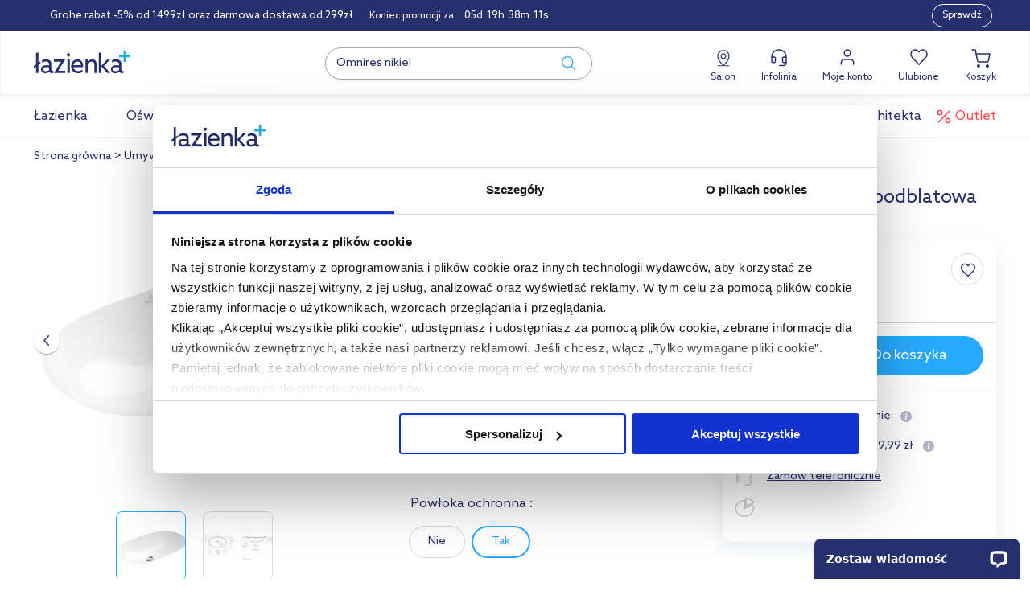

--- FILE ---
content_type: text/html; charset=utf-8
request_url: https://www.lazienkaplus.pl/pl/villeroy-boch-onovo-umywalka-60x35-cm-podblatowa-owalna-ceramicplus-weiss-alpin-416260r1,445993,81,i/
body_size: 53081
content:
<!DOCTYPE html> <html lang="pl" class="serv-1 env-prod client-logout"> <head> <script data-cookieconsent="ignore">
    window.dataLayer = window.dataLayer || [];
    function gtag() {
        dataLayer.push(arguments)
    }
    gtag("consent", "default", {
        ad_personalization: "denied",
        ad_storage: "denied",
        ad_user_data: "denied",
        analytics_storage: "denied",
        functionality_storage: "denied",
        personalization_storage: "denied",
        security_storage: "granted",
        wait_for_update: 10000
    });
    gtag("set", "ads_data_redaction", true);
    gtag("set", "url_passthrough", true);
</script> <script>
    window.dataLayer = window.dataLayer || [];
    dataLayer.push({
        'page_type': 'product',
        'user_id': '',
        'status': 'Unauthorized user'
    });
</script> <script>
    window.gtmvid = '8f92fb592c5ce0ae4674adc22cb23885b1c87fb0';
    window.cartid = '92d30920';
    window.gtmuid = false;

    window.dataLayer = window.dataLayer || [];

        dataLayer.push({ 
                                    
                    
            'ecommerce': {
                'client_email': '',
                                     
                    'detail': {
                        'products': [
                            {
                                'name':     'Villeroy &amp; Boch O.Novo umywalka 60x35 cm owalna podblatowa biała 416260R1',         // Name or ID is required.
                                'id':       '445993',
                                'price':    '718.79',
                                'brand':    'Villeroy &amp; Boch',
                                'category': 'Umywalki i Zlewy / Umywalki'
                            }
                        ]
                    }
                                                }
            });

        
</script> <script data-cookieconsent="ignore">
    
    (function(w,d,s,l,i){w[l]=w[l]||[];w[l].push({'gtm.start':
        new Date().getTime(),event:'gtm.js'});var f=d.getElementsByTagName(s)[0],
        j=d.createElement(s),dl=l!='dataLayer'?'&l='+l:'';j.async=true;j.src=
        'https://sa.lazienkaplus.pl/sa.js?id='+i+dl;f.parentNode.insertBefore(j,f);
    })(window,document,'script','dataLayer','GTM-PST2GCX');
    
</script> <script id="Cookiebot" src=https://consent.cookiebot.com/uc.js data-cbid="124404b5-a82b-4f84-af15-64d5d27a752d" data-blockingmode="false" type="text/javascript"></script> <meta charset="utf-8"> <meta http-equiv="X-UA-Compatible" content="IE=edge"> <meta name="viewport" content="width=device-width, initial-scale=1, maximum-scale=5"> <title>Umywalka 60x35 cm owalna podblatowa biała Villeroy &amp; Boch O.Novo 416260R1 - Lazienkaplus.pl</title> <meta name="description" content="- wymiary zewnętrzne: 65 x 40 cm- wymiary niecki: 60 x 35 cm- bez otworu na baterię- z przelewem- wycięcie w blacie należy wykonać wyłącznie na podstawie oryginalnej umywalki- możliwy montaż w blatach z kamienia naturalnego i z tworzyw sztucznych- w komplecie elementy mocujące- materiał: ..."> <meta property="og:type" content="product" /><meta property="og:title" content="Villeroy & Boch O.Novo umywalka 60x35 cm owalna podblatowa biała 416260R1" /><meta property="og:description" content="- wymiary zewnętrzne: 65 x 40 cm- wymiary niecki: 60 x 35 cm- bez otworu na baterię- z przelewem- wycięcie w blacie należy wykonać wyłącznie na podstawie oryginalnej umywalki- możliwy montaż w blatach z kamienia naturalnego i z tworzyw sztucznych- w komplecie elementy mocujące- materiał: ..." /><meta property="og:url" content="https://www.lazienkaplus.pl/pl/villeroy-boch-onovo-umywalka-60x35-cm-podblatowa-owalna-ceramicplus-weiss-alpin-416260r1,445993,81,i/" /><meta property="og:site_name" content="Umywalka 60x35 cm owalna podblatowa biała Villeroy & Boch O.Novo 416260R1 - Lazienkaplus.pl" /><meta property="og:image" content="https://static.lazienkaplus.pl/files/produkty/cache/400x400/cer/vbo/41626001.jpg" /><meta property="og:price:amount" content="718.79" /><meta property="og:price:currency" content="PLN" /><meta property="og:availability" content="out of stock" /><meta property="product:retailer_part_no" content="445993" /><meta property="fb:app_id" content="159995454419809" /><meta property="fb:admins" content="100000037850176" /> <meta name="twitter:card" content="summary" /><meta name="twitter:title" content="Umywalka 60x35 cm owalna podblatowa biała Villeroy & Boch O.Novo 416260R1 - Lazienkaplus.pl" /><meta name="twitter:description" content="- wymiary zewnętrzne: 65 x 40 cm- wymiary niecki: 60 x 35 cm- bez otworu na baterię- z przelewem- wycięcie w blacie należy wykonać wyłącznie na podstawie oryginalnej umywalki- możliwy montaż w blatach z kamienia naturalnego i z tworzyw sztucznych- w komplecie elementy mocujące- materiał: ..." /><meta name="twitter:image" content="https://static.lazienkaplus.pl/files/produkty/cache/400x400/cer/vbo/41626001.jpg" /> <meta name="robots" content="index, follow, noodp"> <base href="https://www.lazienkaplus.pl/"> <link rel="canonical" href="https://www.lazienkaplus.pl/pl/villeroy-boch-onovo-umywalka-60x35-cm-podblatowa-owalna-ceramicplus-weiss-alpin-416260r1,445993,81,i/"> <link rel="preconnect" href="https://static.lazienkaplus.pl"> <link rel="icon" href="https://www.lazienkaplus.pl/favicon.ico" sizes="32x32"> <link rel="icon" href="https://www.lazienkaplus.pl/icon.svg" type="image/svg+xml"> <link rel="apple-touch-icon" href="https://www.lazienkaplus.pl/apple-touch-icon.png"> <meta name="theme-color" content="#ffffff"> <meta name="mobile-web-app-capable" content="yes"> <script src="https://ajax.googleapis.com/ajax/libs/jquery/3.7.1/jquery.min.js"></script> <script>
        (window.jQuery || document.write('<script src="/js/plugins-min/jquery.min.js"><\/script>'));
    </script> <script src="https://www.lazienkaplus.pl/cache/308f9f1aabecf2e3d306a8d9041f8e36.js"></script> <script src="https://www.lazienkaplus.pl/cache/ed82c6b0efd0d37bcd64d682790d3798.js"></script> <script src="https://www.lazienkaplus.pl/cache/8bdbfe13f7fd865cb8d2f4a5c99ca243.js"></script> <script type="application/ld+json">[{"name":"Villeroy & Boch O.Novo umywalka 60x35 cm owalna podblatowa bia\u0142a 416260R1","image":"https:\/\/static.lazienkaplus.pl\/files\/produkty\/cache\/400x400\/cer\/vbo\/41626001.jpg","description":"- wymiary zewn\u0119trzne: 65 x 40 cm- wymiary niecki: 60 x 35 cm- bez otworu na bateri\u0119- z przelewem- wyci\u0119cie w blacie nale\u017cy wykona\u0107 wy\u0142\u0105cznie na podstawie oryginalnej umywalki- mo\u017cliwy monta\u017c w blatach z kamienia naturalnego i z tworzyw sztucznych- w komplecie elementy mocuj\u0105ce- materia\u0142: ...","sku":"416260R1","gtin13":"4051202095857","brand":{"name":"Villeroy & Boch","@type":"Brand"},"offers":{"priceCurrency":"PLN","price":"718.79","availability":"http:\/\/schema.org\/OutOfStock","itemCondition":"http:\/\/schema.org\/NewCondition","url":"https:\/\/www.lazienkaplus.pl\/pl\/villeroy-boch-onovo-umywalka-60x35-cm-podblatowa-owalna-ceramicplus-weiss-alpin-416260r1,445993,81,i\/","shippingDetails":{"shippingRate":{"value":"69.99","currency":"PLN","@type":"MonetaryAmount"},"shippingDestination":{"addressCountry":"PL","@type":"DefinedRegion"},"deliveryTime":{"handlingTime":{"minValue":"0","maxValue":"1","unitCode":"DAY","@type":"QuantitativeValue"},"transitTime":{"minValue":"1","maxValue":"5","unitCode":"DAY","@type":"QuantitativeValue"},"@type":"ShippingDeliveryTime"},"@context":"http:\/\/schema.org","@type":"OfferShippingDetails"},"hasMerchantReturnPolicy":{"@id":"#return_policy"},"@type":"Offer"},"@context":"http:\/\/schema.org","@type":"Product","aggregateRating":{"ratingValue":"4.8","reviewCount":"7","@type":"AggregateRating"},"review":[{"name":"Polecam","reviewBody":"Firma godna polecenia Doskona\u0142y wyb\u00f3r Jako\u015b\u0107 bez zarzutu Optymalna cena za doskona\u0142\u0105 jako\u015b\u0107","reviewRating":{"ratingValue":"5.0","@type":"Rating"},"datePublished":"2026-01-12 08:56:00","author":{"name":"","@type":"Person"},"@type":"Review"},{"name":"Polecam","reviewBody":"Firma spe\u0142ni\u0142a moje oczekiwania Korzystny stosunek ceny do jako\u015bci","reviewRating":{"ratingValue":"5.0","@type":"Rating"},"datePublished":"2025-09-27 11:42:00","author":{"name":"","@type":"Person"},"@type":"Review"},{"name":"Polecam","reviewBody":"Umywalka \u0142adna jednak po takiej firmie spodziewa\u0142am si\u0119 dopracowania detal\u00f3w. Odp\u0142yw boczny (na \u015bcianie umywalki) jest szkliwiony tylko na samym \u015brodku co wygl\u0105da nieestetycznie patrz\u0105c np z g\u00f3ry (podczas mycia z\u0119b\u00f3w) na umywalk\u0119.","reviewRating":{"ratingValue":"4.0","@type":"Rating"},"datePublished":"2025-08-30 07:50:00","author":{"name":"","@type":"Person"},"@type":"Review"}]},{"@context":"http:\/\/schema.org","@type":"BreadcrumbList","itemListElement":[{"@type":"ListItem","position":1,"name":"Strona g\u0142\u00f3wna","item":"https:\/\/www.lazienkaplus.pl\/"},{"@type":"ListItem","position":2,"name":"Umywalki i Zlewy","item":"https:\/\/www.lazienkaplus.pl\/pl\/umywalki-i-zlewy,7,c\/"},{"@type":"ListItem","position":3,"name":"Umywalki","item":"https:\/\/www.lazienkaplus.pl\/pl\/umywalki,7,81,c\/"},{"@type":"ListItem","position":4,"name":"Villeroy & Boch O.Novo umywalka 60x35 cm owalna podblatowa bia\u0142a 416260R1"}]},{"name":"Umywalka 60x35 cm owalna podblatowa bia\u0142a Villeroy & Boch O.Novo 416260R1 - Lazienkaplus.pl","url":"https:\/\/www.lazienkaplus.pl\/","@context":"http:\/\/schema.org","@type":"WebSite"},{"applicableCountry":"PL","returnPolicyCategory":"https:\/\/schema.org\/MerchantReturnFiniteReturnWindow","merchantReturnDays":"14","returnMethod":"https:\/\/schema.org\/ReturnByMail","returnFees":"https:\/\/schema.org\/FreeReturn","@context":"http:\/\/schema.org","@type":"MerchantReturnPolicy","@id":"#return_policy"},{"url":"https:\/\/www.lazienkaplus.pl\/","contactPoint":[{"telephone":"+48-61-899-55-00","contactType":"customer service","@type":"ContactPoint"}],"address":{"addressLocality":"\u017berniki","addressRegion":"wielkopolskie","postalCode":"62023","streetAddress":"Sk\u0142adowa 17","@type":"PostalAddress"},"logo":"https:\/\/www.lazienkaplus.pl\/images\/logo.png","sameAs":["https:\/\/www.facebook.com\/lazienkaplus\/","https:\/\/www.instagram.com\/lazienkaplus\/","https:\/\/pl.pinterest.com\/lazienkaplus\/"],"@context":"http:\/\/schema.org","@type":"Organization"}]</script> <link rel="preload" href="https://static.lazienkaplus.pl/files/produkty/cache/400x400/cer/vbo/41626001.jpg" as="image" fetchpriority="high"> <script>
    var base_http_domain = 'www.lazienkaplus.pl';
    var base_cookie_domain = 'lazienkaplus.pl';
    var cart_add_url = 'https://www.lazienkaplus.pl/pl/koszyk/dodaj/';
    </script> <script src="https://cdn.ablyft.com/s/89982134.js"></script> <meta name="facebook-domain-verification" content="kikg8cuxtgcp0mo9yidqeyhary5x1m" /> <script type="text/javascript">
    
        (function(m, o, n, t, e, r, _){
            m['__GetResponseAnalyticsObject'] = e;m[e] = m[e] || function() {(m[e].q = m[e].q || []).push(arguments)};
            r = o.createElement(n);_ = o.getElementsByTagName(n)[0];r.async = 1;r.src = t;r.setAttribute('crossorigin', 'use-credentials');_.parentNode .insertBefore(r, _);
        })(window, document, 'script', 'https://newsletter.lazienkaplus.pl/script/489d5e5b-5d63-4765-b611-0a7198239619/ga.js', 'GrTracking');
    
</script> <script async src="https://scripts.luigisbox.tech/LBX-452172.js"></script> <link rel="preload stylesheet" as="style" type="text/css" href="https://www.lazienkaplus.pl/cache/8fffc1de30285d1ae098fc2af16667c0.css"><link rel="preload stylesheet" as="style" media="screen and (max-width: 1040px)" type="text/css" href="https://www.lazienkaplus.pl/cache/9a6af3754aab094170ed94216069ad92.css"><link rel="preload stylesheet" as="style" media="screen and (min-width: 1040px)" type="text/css" href="https://www.lazienkaplus.pl/cache/2c2f5bc9932b54865f468bdc32dcf7e0.css"><link rel="preload stylesheet" as="style" type="text/css" href="https://www.lazienkaplus.pl/cache/f22bd6573d85d0f9ae6bdb15b764d2f2.css"><link rel="preload stylesheet" as="style" type="text/css" href="https://www.lazienkaplus.pl/cache/c86ce3022608151f533b8d283c950210.css"><link rel="preload stylesheet" as="style" media="screen and (max-width: 1040px)" type="text/css" href="https://www.lazienkaplus.pl/cache/9a6af3754aab094170ed94216069ad92.css"><link rel="preload stylesheet" as="style" media="screen and (min-width: 1040px)" type="text/css" href="https://www.lazienkaplus.pl/cache/2c2f5bc9932b54865f468bdc32dcf7e0.css"><link rel="preload stylesheet" as="style" type="text/css" href="https://www.lazienkaplus.pl/cache/72a37148eaa7c1d1a22db1bb3777ca05.css"><link rel="preload stylesheet" as="style" type="text/css" href="https://www.lazienkaplus.pl/cache/234ca1301985d0ecf3ade111dde1b564.css"> <script src="https://www.lazienkaplus.pl/cache/3df6b0564f08e10dee3a834de65f6fcd.js"></script><script src="https://www.lazienkaplus.pl/cache/ba491d9bfd0b1a9d917ff89b3d85fdc1.js"></script><script src="https://www.lazienkaplus.pl/cache/614e5f1379f24e0c83eca9dccbcda33a.js"></script> </head> <body class="product layout-product-card 
    include-promotion-bar" data-controller="produkt" > <div id="livesearch-overlay" style="width: 100%; height: 100%; max-height: 100%; opacity: 0.3; background-color: #27306E; top: 143px; left: 0; z-index: 1000; display: none;"></div> <noscript><iframe src="https://sa.lazienkaplus.pl/ns.html?id=GTM-PST2GCX" height="0" width="0" style="display:none;visibility:hidden"></iframe></noscript> <a href="https://www.lazienkaplus.pl/pl/lp/dni-grohe/" id="promotion-bar" data-gtm-event="promotionClick" data-gtm-id="12345" data-gtm-position="0" data-gtm-creative="Grohe rabat -5% od 1499zł oraz darmowa dostawa od 299zł belka promo - produkt" data-gtm-name="Belka promocyjna" style="background-color:#27306e!important;" > <div class="container" style="color:#ffffff;"> <p class="desktop-version">Grohe rabat -5% od 1499zł oraz darmowa dostawa od 299zł</p> <p class="mobile-version none">Grohe -5% i darmowa dostawa</p> <div data-timeto="2026-01-28 23:59:00" class="clearfix promotion-bar-timeto-wrapper" > <p>Koniec promocji za: </p> <ul class="promotion-bar-timeto clearfix"> <li class="timeto-days clearfix"></li> <li class="timeto-hours clearfix"></li> <li class="timeto-separator"> </li> <li class="timeto-minutes clearfix"></li> <li class="timeto-separator"> </li> <li class="timeto-seconds clearfix"></li> </ul> </div> <span class="ui-button-promotion-bar" style="color:#ffffff;border-color:#ffffff;">Sprawdź</span> </div> </a> <header id="header" class="header new-header"> <div class="container"> <div class="logo"> <a href="https://www.lazienkaplus.pl/" title="wszystko dla Twojej łazienki"> <div class="logo-image"> <img src="https://www.lazienkaplus.pl/images/logo.svg" alt="lazienkaplus - wszystko dla Twojej łazienki" width="120" height="50"> </div> </a> </div> <div class="search"> <form action="https://www.lazienkaplus.pl/pl/szukaj/"> <span class="input-container"> <input type="text" name="query" placeholder="Szukaj w sklepie nr 1 w Polsce" value="" id="autocomplete"> <button type="submit" aria-label="submit search"><i class="icon search"></i></button> </span> </form> </div> <div class="header-icons-wrapper"> <div class="salon box-item" data-hoverable="1"> <a class="salon-item" href="https://salon.lazienkaplus.pl/#showroom-contact" rel="nofollow"><i class="i-pin"></i>Salon</a> <div class="hover-layer"> <div class="triangle "></div> <h3>ul. Składowa 17, 62-023 Żerniki</h3> <a class="salon__map-link" href="https://salon.lazienkaplus.pl/#showroom-contact" target="blank">Pokaż na mapie</a> <p class="days">pon-pt:</p> <p class="hours">09:00-18:00</p> <p class="days">sob.:</p> <p class="hours">09:00-14:00</p> <div class="separator"></div> <a href="https://salon.lazienkaplus.pl" class="hp-new-btn" target="blank">Zobacz stronę salonu</a> </div> </div> <div class="helpline box-item" data-hoverable="1"> <a class="help-item" href="#"> <i class="i-helpline"></i>Infolinia
                </a> <div class="hover-layer"> <div class="triangle"></div> <ul class="popular-subjects"> <li><a href="https://www.lazienkaplus.pl/pl/pomoc/">Najczęściej zadawane pytania</a></li> <li><a href="https://www.lazienkaplus.pl/pl/zwroty/">Zwroty</a></li> <li><a href="https://www.lazienkaplus.pl/pl/reklamacje/">Reklamacje</a></li> <li><a href="https://www.lazienkaplus.pl/pl/lp/klienci-biznesowi/">B2B/Hurt</a></li> </ul> <div class="separator"></div> <ul class="info"> <li class="title">Kontakt z nami</li> <li class="phone"> <i class="i-phone"></i> <b>61 899 55 00</b> </li> <p class="days">pon-pt:</p> <p class="hours">8:00 - 17:00</p> <li class="mail"><i class="i-mail"></i><a href="mailto:sklep@lazienkaplus.pl">sklep@lazienkaplus.pl</a></li> </ul> </div> </div> <div class="my-account box-item" data-hoverable="1"> <a class="account-item" href="https://www.lazienkaplus.pl/pl/konto/" rel="nofollow"><i class="i-my-account"></i>Moje konto</a> <div class="hover-layer "> <div class="triangle "></div> <a href="https://www.lazienkaplus.pl/pl/konto/login/" class="hp-new-btn center semi-bold">Zaloguj się</a> <div class="separator"></div> <div class="flex-box"> <p>Jesteś nowym klientem?</p> <a href="https://www.lazienkaplus.pl/pl/konto/rejestracja/" class="hover-btn">Zarejestruj się</a> </div> </div> </div> <div class="favourites box-item"> <a class="favourites-item" href="https://www.lazienkaplus.pl/pl/ulubione/" rel="nofollow"><i class="i-favourites"></i>Ulubione
                    <span class="wishlist-count" data-wishlist-count="0"> </span> </a> </div> <div class="cart box-item"> <span class="cart-header"> <a class="cart-link" href="https://www.lazienkaplus.pl/pl/koszyk/" rel="nofollow"><i class="i-cart"></i>Koszyk
            </a> <div class="items"> <div class="triangle"></div> <div class="title cart-empty"> <div> <p>Twój koszyk jest pusty</p> <div class="cart-icon"> <img class="" data-src="images/layout/header/cart-empty.svg" src="images/layout/header/cart-empty.svg" alt="icon"> </div> </div> <div class="cart-empty__flex-box"> <p>Nie wiesz od czego zacząć?</p> <a href="https://www.lazienkaplus.pl/pl/inspiracje/" class="hover-btn">Zainspiruj się</a> </div> </div> </div> </span> </div> </div> <div class="mobile-view"> <a href="https://www.lazienkaplus.pl/" title="wszystko dla Twojej łazienki"> <div class="logo-image"> <img src="https://www.lazienkaplus.pl/images/logo.svg" alt="lazienkaplus - wszystko dla Twojej łazienki"> </div> </a> <div class="mobile-view__icons-wrapper"> <a class="mobile-view__account-item" href="https://www.lazienkaplus.pl/pl/konto/login/" rel="nofollow"> <i class="i-my-account"></i> </a> <a class="cart-link" href="https://www.lazienkaplus.pl/pl/koszyk/" rel="nofollow"> <span class="quantity"></span> <i class="i-cart"></i> </a> <a class="whish-container" aria-label="link to favourites" href="https://www.lazienkaplus.pl/pl/ulubione/" rel="nofollow"> <span class="item item__heart ui-cart"> <i class="i-favourites"></i> <span class="wishlist-count" data-wishlist-count="0"> </span> </span> </a> <div class="hamburger-menu"> <div class="btn not-active"> <span></span> <span></span> <span></span> </div> </div> </div> </div> </div> </header> <nav id="menu" class="new-menu" class="include-promotion-bar"> <div class="container"> <ul id="menu-container"> <li id="menu-lazienka" class="have-submenu"> <a class="menu-bar level-0 lazienka" href="https://www.lazienkaplus.pl" data-label=""> <img class="lazy-loading small-icon" data-src="https://www.lazienkaplus.pl/files/menu/lazienka-new.svg" alt="icon"> <p>Łazienka</p> </a> <p class="mobile-active-text">Łazienka</p> <div class="menu-bar-content menu-bath"> <div class="table"> <div class="left-column table-cell"> <ul class="menu-items"> <li data-get-menu="122" data-display-brands="1" data-name="baterie" class="have-submenu" > <a href="https://www.lazienkaplus.pl/pl/baterie,13,c/" class="level-1 dark hooverable                                            " data-get-subcategory="122" data-label=" -> Baterie" data-level-0-name="Łazienka" data-level-1-name="Baterie" > <img class="lazy-loading" data-src="https://www.lazienkaplus.pl/files/menu/baterie.svg" alt="bathroom"> <p>Baterie</p> </a> </li> <li data-get-menu="183" data-display-brands="1" data-name="prysznice" class="have-submenu" > <a href="https://www.lazienkaplus.pl/pl/prysznice,5,c/" class="level-1 dark hooverable                                            " data-get-subcategory="183" data-label=" -> Prysznice" data-level-0-name="Łazienka" data-level-1-name="Prysznice" > <img class="lazy-loading" data-src="https://www.lazienkaplus.pl/files/menu/prysznice.svg" alt="bathroom"> <p>Prysznice</p> </a> </li> <li data-get-menu="123" data-display-brands="1" data-name="toalety" class="have-submenu" > <a href="https://www.lazienkaplus.pl/pl/ubikacje-toalety,8,c/" class="level-1 dark hooverable                                            " data-get-subcategory="123" data-label=" -> Toalety" data-level-0-name="Łazienka" data-level-1-name="Toalety" > <img class="lazy-loading" data-src="https://www.lazienkaplus.pl/files/menu/toalety.svg" alt="bathroom"> <p>Toalety</p> </a> </li> <li data-get-menu="130" data-display-brands="1" data-name="umywalki" class="have-submenu" > <a href="https://www.lazienkaplus.pl/pl/umywalki-i-zlewy,7,c/" class="level-1 dark hooverable                                            " data-get-subcategory="130" data-label=" -> Umywalki" data-level-0-name="Łazienka" data-level-1-name="Umywalki" > <img class="lazy-loading" data-src="https://www.lazienkaplus.pl/files/menu/umywalki.svg" alt="bathroom"> <p>Umywalki</p> </a> </li> <li data-get-menu="132" data-display-brands="1" data-name="wanny" class="have-submenu" > <a href="https://www.lazienkaplus.pl/pl/wanny,16,c/" class="level-1 dark hooverable                                            " data-get-subcategory="132" data-label=" -> Wanny" data-level-0-name="Łazienka" data-level-1-name="Wanny" > <img class="lazy-loading" data-src="https://www.lazienkaplus.pl/files/menu/wanny.svg" alt="bathroom"> <p>Wanny</p> </a> </li> <li data-get-menu="195" data-display-brands="1" data-name="meble-lazienkowe" class="have-submenu" > <a href="https://www.lazienkaplus.pl/pl/meble-lazienkowe,10,c/" class="level-1 dark hooverable                                            " data-get-subcategory="195" data-label=" -> Meble łazienkowe" data-level-0-name="Łazienka" data-level-1-name="Meble łazienkowe" > <img class="lazy-loading" data-src="https://www.lazienkaplus.pl/files/menu/ikony/meble.svg" alt="bathroom"> <p>Meble łazienkowe</p> </a> </li> <li data-get-menu="196" data-display-brands="1" data-name="akcesoria-lazienkowe" class="have-submenu" > <a href="https://www.lazienkaplus.pl/pl/akcesoria-lazienkowe,17,c/" class="level-1 dark hooverable                                            " data-get-subcategory="196" data-label=" -> Akcesoria łazienkowe" data-level-0-name="Łazienka" data-level-1-name="Akcesoria łazienkowe" > <img class="lazy-loading" data-src="https://www.lazienkaplus.pl/files/menu/ikony/akcesoria-lazienkowe.svg" alt="bathroom"> <p>Akcesoria łazienkowe</p> </a> </li> <li data-get-menu="197" data-display-brands="1" data-name="syfony-i-zawory" class="have-submenu" > <a href="https://www.lazienkaplus.pl/pl/syfony-i-zawory,14,c/" class="level-1 dark hooverable                                            " data-get-subcategory="197" data-label=" -> Syfony i zawory" data-level-0-name="Łazienka" data-level-1-name="Syfony i zawory" > <img class="lazy-loading" data-src="https://www.lazienkaplus.pl/files/menu/ikony/syfony.svg" alt="bathroom"> <p>Syfony i zawory</p> </a> </li> <li data-get-menu="198" data-display-brands="1" data-name="sprzatanie" class="have-submenu" > <a href="https://www.lazienkaplus.pl/pl/sprzatanie,38,c/" class="level-1 dark hooverable                                            " data-get-subcategory="198" data-label=" -> Sprzątanie" data-level-0-name="Łazienka" data-level-1-name="Sprzątanie" > <img class="lazy-loading" data-src="https://www.lazienkaplus.pl/files/menu/ikony/sprzatanie.svg" alt="bathroom"> <p>Sprzątanie</p> </a> </li> <li data-get-menu="200" data-display-brands="1" data-name="czesci-zamienne" class="have-submenu" > <a href="https://www.lazienkaplus.pl/pl/czesci-zamienne,24,c/" class="level-1 dark hooverable                                            " data-get-subcategory="200" data-label=" -> Części zamienne" data-level-0-name="Łazienka" data-level-1-name="Części zamienne" > <img class="lazy-loading" data-src="https://www.lazienkaplus.pl/files/menu/ikony/czesci.svg" alt="bathroom"> <p>Części zamienne</p> </a> </li> </ul> </div> <div class="right-column table-cell"> <div id="menu-bath-content-122" data-id="122" class="dynamic-menu  active"> <div id="content-122" class="content columns-" data-id="122"> <div class="columns columns-"> <div class="columns-wrapper"> <div class="column"> <b class="menu-item level-1 only-title">Baterie</b> <div class="firs-items" style="display: flex; flex-wrap: wrap; width: 100%"> <a class="menu-item level-2 cc hooverable " href="https://www.lazienkaplus.pl/pl/baterie-umywalkowe,13,118,c/" data-label=" -> Baterie -> Baterie umywalkowe" > <img class="lazy-loading" data-src="https://www.lazienkaplus.pl/files/menu/menu-new/baterie-umywalkowe.jpg" alt="Baterie umywalkowe"> <h4>Baterie umywalkowe</h4> </a> <a class="menu-item level-2 cc hooverable " href="https://www.lazienkaplus.pl/pl/baterie-wannowe,13,120,c/" data-label=" -> Baterie -> Baterie wannowe" > <img class="lazy-loading" data-src="https://www.lazienkaplus.pl/files/menu/menu-new/baterie-wannowe.jpg" alt="Baterie wannowe"> <h4>Baterie wannowe</h4> </a> <a class="menu-item level-2 cc hooverable " href="https://www.lazienkaplus.pl/pl/baterie-prysznicowe,13,117,c/" data-label=" -> Baterie -> Baterie prysznicowe" > <img class="lazy-loading" data-src="https://www.lazienkaplus.pl/files/menu/menu-new/baterie-prysznicowe.jpg" alt="Baterie prysznicowe"> <h4>Baterie prysznicowe</h4> </a> <a class="menu-item level-2 cc hooverable " href="https://www.lazienkaplus.pl/pl/baterie-bidetowe,13,115,c/" data-label=" -> Baterie -> Baterie bidetowe" > <img class="lazy-loading" data-src="https://www.lazienkaplus.pl/files/menu/menu-new/baterie-bidetowe.jpg" alt="Baterie bidetowe"> <h4>Baterie bidetowe</h4> </a> <a class="menu-item level-2 cc hooverable " href="https://www.lazienkaplus.pl/pl/baterie-kuchenne,13,116,c/" data-label=" -> Baterie -> Baterie kuchenne" > <img class="lazy-loading" data-src="https://www.lazienkaplus.pl/files/menu/menu-new/baterie-kuchenne.jpg" alt="Baterie kuchenne"> <h4>Baterie kuchenne</h4> </a> <a class="menu-item level-2 cc hooverable " href="https://www.lazienkaplus.pl/pl/elementy-podtynkowe-do-baterii,13,174,c/" data-label=" -> Baterie -> Elementy podtynkowe do baterii" > <img class="lazy-loading" data-src="https://www.lazienkaplus.pl/files/menu/menu-new/elementy-podtynkowe-do-baterii.jpg" alt="Elementy podtynkowe do baterii"> <h4>Elementy podtynkowe do baterii</h4> </a> <a class="menu-item level-2 cc hooverable " href="https://www.lazienkaplus.pl/pl/baterie-akcesoria,13,114,c/" data-label=" -> Baterie -> Baterie - akcesoria" > <img class="lazy-loading" data-src="https://www.lazienkaplus.pl/files/menu/menu-new/baterie-akcesoria-new.jpg" alt="Baterie - akcesoria"> <h4>Baterie - akcesoria</h4> </a> <a class="menu-item level-2 cc hooverable " href="https://www.lazienkaplus.pl/pl/wylewki-do-baterii,13,176,c/" data-label=" -> Baterie -> Wylewki do baterii" > <img class="lazy-loading" data-src="https://www.lazienkaplus.pl/files/menu/menu-new/wylewki-do-baterii.jpg" alt="Wylewki do baterii"> <h4>Wylewki do baterii</h4> </a> </div><div class="mobile-only" style="display: flex; flex-wrap: wrap; width: 100%"> <a class="menu-item level-2 hooverable " href="https://www.lazienkaplus.pl/pl/zestawy-baterii,13,149,c/" data-label=" -> Baterie -> Zestawy baterii łazienkowych" > <img class="lazy-loading" data-src="https://www.lazienkaplus.pl/files/menu/menu-new/zestawy-baterii.jpg" alt="Zestawy baterii łazienkowych"> <h4>Zestawy baterii łazienkowych</h4> </a> <a class="menu-item level-2 hooverable " href="https://www.lazienkaplus.pl/pl/zawory-i-elementy-podtynkowe,13,113,c/" data-label=" -> Baterie -> Zawory i elementy podtynkowe" > <img class="lazy-loading" data-src="https://www.lazienkaplus.pl/files/menu/menu-new/zawory-i-elementy-podtynkowe.jpg" alt="Zawory i elementy podtynkowe"> <h4>Zawory i elementy podtynkowe</h4> </a> </div> <span class="new-line"></span> <a class="hover-btn desktop-view show-more-button" href="/pl/baterie,13,c/">Wszystkie w kategorii Baterie</a> </div> </div> <div class="special-offer-wrapper"> <div class="special-offer"> <a id="special-offer-122" class="product-link" href="https://www.lazienkaplus.pl/pl/oltens-molle-bateria-umywalkowa-podtynkowa-kompletna-czarny-mat-32600300,525859,118,i/" data-gtm-product="{&quot;id&quot;:525859,&quot;name&quot;:&quot;Oltens Molle bateria umywalkowa podtynkowa czarny mat 32600300&quot;,&quot;price&quot;:&quot;799.95&quot;,&quot;category&quot;:&quot;Baterie \/ Baterie umywalkowe&quot;,&quot;producer&quot;:&quot;Oltens&quot;,&quot;position&quot;:1,&quot;catname&quot;:&quot;Baterie&quot;,&quot;subcatname&quot;:&quot;Baterie umywalkowe&quot;,&quot;promotion&quot;:&quot;0&quot;,&quot;availability&quot;:&quot;w magazynie&quot;,&quot;catalogPrice&quot;:&quot;1599.90&quot;,&quot;discount&quot;:&quot;50%&quot;}" data-gtm-event="productClick" data-gtm-title="Menu special offer" ga4-title="Menu - Promo product" > <div> </div> <img width="250" height="250" class="lazy-loading product-image" data-src="https://static.lazienkaplus.pl/files/menu/bateria-molle.jpg" /> <div class="buy-item-row"> <div class="table-cell"> <a href="https://www.lazienkaplus.pl/pl/oltens-molle-bateria-umywalkowa-podtynkowa-kompletna-czarny-mat-32600300,525859,118,i/" class="product-link"> <span class="product-name">Oltens Molle bateria umywalkowa podtynkowa kompletna</span> </a> <span class="name"></span> </div> <div class="table-cell"> <div class="product-price ui-price"><span class="price-row" data-price="799,95" data-currency="zł"><b><i class="price-value">799</i><i class="price-separator">,</i><i class="price-rest">95</i></b><i class="currency">zł</i></span></div> <div class="catalog-price-row">
                                                Cena katalogowa: 1&nbsp;599,90&nbsp;zł
                                                                                            </div> </div> </div> </a> </div> </div> </div> </div> <script>
    $(document).ready(function (){
        $('.items-hidden').hide();
        // $('.show-more-button').on('click', function (){
        //     $(this).closest('.column').find('.items-hidden').show(400);
        // });
    })
    </script> </div> <div id="menu-bath-content-183" data-id="183" class="dynamic-menu "> <div id="content-183" class="content columns-" data-id="183"> <div class="columns columns-"> <div class="columns-wrapper"> <div class="column"> <b class="menu-item level-1 only-title">Prysznice</b> <div class="firs-items" style="display: flex; flex-wrap: wrap; width: 100%"> <a class="menu-item level-2 cc hooverable " href="https://www.lazienkaplus.pl/pl/zestawy-prysznicowe,5,138,c/" data-label=" -> Prysznice -> Zestawy prysznicowe" > <img class="lazy-loading" data-src="https://www.lazienkaplus.pl/files/menu/menu-new/menu-zestawy-prysznicowe.jpg" alt="Zestawy prysznicowe"> <h4>Zestawy prysznicowe</h4> </a> <a class="menu-item level-2 cc hooverable " href="https://www.lazienkaplus.pl/pl/deszczownice,5,61,c/" data-label=" -> Prysznice -> Deszczownice" > <img class="lazy-loading" data-src="https://www.lazienkaplus.pl/files/menu/menu-new/menu-deszczownice.jpg" alt="Deszczownice"> <h4>Deszczownice</h4> </a> <a class="menu-item level-2 cc hooverable " href="https://www.lazienkaplus.pl/pl/sluchawki-prysznicowe,5,69,c/" data-label=" -> Prysznice -> Słuchawki prysznicowe" > <img class="lazy-loading" data-src="https://www.lazienkaplus.pl/files/menu/menu-new/menu-sluchawki-prysznicowe.jpg" alt="Słuchawki prysznicowe"> <h4>Słuchawki prysznicowe</h4> </a> <a class="menu-item level-2 cc hooverable " href="https://www.lazienkaplus.pl/pl/odplywy-liniowe-prysznicowe,5,71,c/" data-label=" -> Prysznice -> Odpływy liniowe prysznicowe" > <img class="lazy-loading" data-src="https://www.lazienkaplus.pl/files/menu/menu-new/menu-odplywy-liniowe.jpg" alt="Odpływy liniowe prysznicowe"> <h4>Odpływy liniowe prysznicowe</h4> </a> <a class="menu-item level-2 cc hooverable " href="https://www.lazienkaplus.pl/pl/kabiny-prysznicowe,5,63,c/" data-label=" -> Prysznice -> Kabiny prysznicowe" > <img class="lazy-loading" data-src="https://www.lazienkaplus.pl/files/menu/menu-new/menu-kabiny-prysznicowe.jpg" alt="Kabiny prysznicowe"> <h4>Kabiny prysznicowe</h4> </a> <a class="menu-item level-2 cc hooverable " href="https://www.lazienkaplus.pl/pl/drzwi-prysznicowe,5,60,c/" data-label=" -> Prysznice -> Drzwi prysznicowe" > <img class="lazy-loading" data-src="https://www.lazienkaplus.pl/files/menu/menu-new/menu-drzwi-prysznicowe.jpg" alt="Drzwi prysznicowe"> <h4>Drzwi prysznicowe</h4> </a> <a class="menu-item level-2 cc hooverable " href="https://www.lazienkaplus.pl/pl/scianki-prysznicowe,5,68,c/" data-label=" -> Prysznice -> Ścianki prysznicowe" > <img class="lazy-loading" data-src="https://www.lazienkaplus.pl/files/menu/menu-new/menu-scianki-prysznicowe.jpg" alt="Ścianki prysznicowe"> <h4>Ścianki prysznicowe</h4> </a> <a class="menu-item level-2 cc hooverable " href="https://www.lazienkaplus.pl/pl/brodziki,5,464,c/" data-label=" -> Prysznice -> Brodziki" > <img class="lazy-loading" data-src="https://www.lazienkaplus.pl/files/menu/menu-new/menu-brodziki.jpg" alt="Brodziki"> <h4>Brodziki</h4> </a> </div><div class="mobile-only" style="display: flex; flex-wrap: wrap; width: 100%"> <a class="menu-item level-2 hooverable " href="https://www.lazienkaplus.pl/pl/baterie-prysznicowe,5,58,c/" data-label=" -> Prysznice -> Baterie prysznicowe" > <img class="lazy-loading" data-src="https://www.lazienkaplus.pl/files/menu/menu-new/baterie-prysznicowe.jpg" alt="Baterie prysznicowe"> <h4>Baterie prysznicowe</h4> </a> <a class="menu-item level-2 hooverable " href="https://www.lazienkaplus.pl/pl/weze-prysznicowe,5,139,c/" data-label=" -> Prysznice -> Węże prysznicowe" > <img class="lazy-loading" data-src="https://www.lazienkaplus.pl/files/menu/menu-new/weze-prysznicowe.jpg" alt="Węże prysznicowe"> <h4>Węże prysznicowe</h4> </a> <a class="menu-item level-2 hooverable " href="https://www.lazienkaplus.pl/pl/prysznic-akcesoria,5,67,c/" data-label=" -> Prysznice -> Prysznic - akcesoria" > <img class="lazy-loading" data-src="https://www.lazienkaplus.pl/files/menu/menu-new/prysznic-akcesoria.jpg" alt="Prysznic - akcesoria"> <h4>Prysznic - akcesoria</h4> </a> <a class="menu-item level-2 hooverable " href="https://www.lazienkaplus.pl/pl/drazki-i-uchwyty-prysznicowe,5,140,c/" data-label=" -> Prysznice -> Drążki i uchwyty prysznicowe" > <img class="lazy-loading" data-src="https://www.lazienkaplus.pl/files/menu/menu-new/drazki-i-uchwyty-prysznicowe.jpg" alt="Drążki i uchwyty prysznicowe"> <h4>Drążki i uchwyty prysznicowe</h4> </a> <a class="menu-item level-2 hooverable " href="https://www.lazienkaplus.pl/pl/syfony-do-brodzikow,5,74,c/" data-label=" -> Prysznice -> Syfony do brodzików" > <img class="lazy-loading" data-src="https://www.lazienkaplus.pl/files/menu/menu-new/syfony-do-brodzikow.jpg" alt="Syfony do brodzików"> <h4>Syfony do brodzików</h4> </a> <a class="menu-item level-2 hooverable " href="https://www.lazienkaplus.pl/pl/brodziki-akcesoria,5,73,c/" data-label=" -> Prysznice -> Brodziki - akcesoria" > <img class="lazy-loading" data-src="https://www.lazienkaplus.pl/files/menu/menu-new/brodziki-akcesoria.jpg" alt="Brodziki - akcesoria"> <h4>Brodziki - akcesoria</h4> </a> <a class="menu-item level-2 hooverable " href="https://www.lazienkaplus.pl/pl/kabiny-z-hydromasazem,5,62,c/" data-label=" -> Prysznice -> Kabiny z hydromasażem" > <img class="lazy-loading" data-src="https://www.lazienkaplus.pl/files/menu/menu-new/kabiny-z-hydromasazem.jpg" alt="Kabiny z hydromasażem"> <h4>Kabiny z hydromasażem</h4> </a> <a class="menu-item level-2 hooverable " href="https://www.lazienkaplus.pl/pl/kabiny-prysznicowe-akcesoria,5,64,c/" data-label=" -> Prysznice -> Kabiny prysznicowe - akcesoria" > <img class="lazy-loading" data-src="https://www.lazienkaplus.pl/files/menu/menu-new/kabiny-prysznicowe-akcesoria.jpg" alt="Kabiny prysznicowe - akcesoria"> <h4>Kabiny prysznicowe - akcesoria</h4> </a> <a class="menu-item level-2 hooverable " href="https://www.lazienkaplus.pl/pl/sciagaczki-do-wody,38,422,c/" data-label=" -> Prysznice -> Ściągaczki do wody" > <img class="lazy-loading" data-src="https://www.lazienkaplus.pl/files/menu/menu-new/sciagaczki-do-wody.jpg" alt="Ściągaczki do wody"> <h4>Ściągaczki do wody</h4> </a> <a class="menu-item level-2 hooverable " href="https://www.lazienkaplus.pl/pl/panele-prysznicowe,5,66,c/" data-label=" -> Prysznice -> Panele prysznicowe" > <img class="lazy-loading" data-src="https://www.lazienkaplus.pl/files/menu/menu-new/panele-prysznicowe.jpg" alt="Panele prysznicowe"> <h4>Panele prysznicowe</h4> </a> <a class="menu-item level-2 hooverable " href="https://www.lazienkaplus.pl/pl/obudowy-do-brodzikow,5,148,c/" data-label=" -> Prysznice -> Obudowy do brodzików" > <img class="lazy-loading" data-src="https://www.lazienkaplus.pl/files/menu/menu-new/obudowy-do-brodzikow.jpg" alt="Obudowy do brodzików"> <h4>Obudowy do brodzików</h4> </a> </div> <span class="new-line"></span> <a class="hover-btn desktop-view show-more-button" href="/pl/prysznice,5,c/">Wszystkie w kategorii Prysznice</a> </div> </div> <div class="special-offer-wrapper"> <div class="special-offer"> <a id="special-offer-183" class="product-link" href="https://www.lazienkaplus.pl/pl/zestaw-oltens-molle-bateria-podtynkowa-z-deszczownica-30-cm-vindel-i-kompletem-prysznicowym-ume-czarny-mat-36600300,536290,138,i/" data-gtm-product="{&quot;id&quot;:536290,&quot;name&quot;:&quot;Zestaw Oltens Molle bateria podtynkowa z deszczownic\u0105 30 cm Vindel i kompletem prysznicowym Ume czarny mat 36600300&quot;,&quot;price&quot;:&quot;2089.70&quot;,&quot;category&quot;:&quot;Prysznice \/ Zestawy prysznicowe&quot;,&quot;producer&quot;:&quot;Oltens&quot;,&quot;position&quot;:1,&quot;catname&quot;:&quot;Prysznice&quot;,&quot;subcatname&quot;:&quot;Zestawy prysznicowe&quot;,&quot;promotion&quot;:&quot;0&quot;,&quot;availability&quot;:&quot;do 14 dni&quot;,&quot;catalogPrice&quot;:&quot;4179.39&quot;,&quot;discount&quot;:&quot;49%&quot;}" data-gtm-event="productClick" data-gtm-title="Menu special offer" ga4-title="Menu - Promo product" > <div> </div> <img width="250" height="250" class="lazy-loading product-image" data-src="https://static.lazienkaplus.pl/files/menu/menu-new/36600300.jpg" /> <div class="buy-item-row"> <div class="table-cell"> <a href="https://www.lazienkaplus.pl/pl/zestaw-oltens-molle-bateria-podtynkowa-z-deszczownica-30-cm-vindel-i-kompletem-prysznicowym-ume-czarny-mat-36600300,536290,138,i/" class="product-link"> <span class="product-name">Zestaw Oltens Molle bateria podtynkowa z deszczownicą</span> </a> <span class="name"></span> </div> <div class="table-cell"> <div class="product-price ui-price"><span class="price-row" data-price="2 089,70" data-currency="zł"><b><i class="price-value">2 089</i><i class="price-separator">,</i><i class="price-rest">70</i></b><i class="currency">zł</i></span></div> <div class="catalog-price-row">
                                                Cena katalogowa: 4&nbsp;179,39&nbsp;zł
                                                                                            </div> </div> </div> </a> </div> </div> </div> </div> <script>
    $(document).ready(function (){
        $('.items-hidden').hide();
        // $('.show-more-button').on('click', function (){
        //     $(this).closest('.column').find('.items-hidden').show(400);
        // });
    })
    </script> </div> <div id="menu-bath-content-123" data-id="123" class="dynamic-menu "> <div id="content-123" class="content columns-" data-id="123"> <div class="columns columns-"> <div class="columns-wrapper"> <div class="column"> <b class="menu-item level-1 only-title">Toalety</b> <div class="firs-items" style="display: flex; flex-wrap: wrap; width: 100%"> <a class="menu-item level-2 cc hooverable " href="https://www.lazienkaplus.pl/pl/miski-wc,8,89,c/" data-label=" -> Toalety -> Miski WC" > <img class="lazy-loading" data-src="https://www.lazienkaplus.pl/files/menu/menu-new/miski-wc.jpg" alt="Miski WC"> <h4>Miski WC</h4> </a> <a class="menu-item level-2 cc hooverable " href="https://www.lazienkaplus.pl/pl/toalety-i-deski-myjace,8,325,c/" data-label=" -> Toalety -> Toalety i deski myjące" > <img class="lazy-loading" data-src="https://www.lazienkaplus.pl/files/menu/menu-new/toalety-i-deski-myjace.jpg" alt="Toalety i deski myjące"> <h4>Toalety i deski myjące</h4> </a> <a class="menu-item level-2 cc hooverable " href="https://www.lazienkaplus.pl/pl/bidety,8,348,c/" data-label=" -> Toalety -> Bidety" > <img class="lazy-loading" data-src="https://www.lazienkaplus.pl/files/menu/menu-new/bidety.jpg" alt="Bidety"> <h4>Bidety</h4> </a> <a class="menu-item level-2 cc hooverable " href="https://www.lazienkaplus.pl/pl/deski-sedesowe,8,87,c/" data-label=" -> Toalety -> Deski sedesowe" > <img class="lazy-loading" data-src="https://www.lazienkaplus.pl/files/menu/menu-new/deski-sedesowe.jpg" alt="Deski sedesowe"> <h4>Deski sedesowe</h4> </a> <a class="menu-item level-2 cc hooverable " href="https://www.lazienkaplus.pl/pl/zestawy-podtynkowe,8,145,c/" data-label=" -> Toalety -> Zestawy podtynkowe" > <img class="lazy-loading" data-src="https://www.lazienkaplus.pl/files/menu/menu-new/zestawy-ceramika-sanitarna.jpg" alt="Zestawy podtynkowe"> <h4>Zestawy podtynkowe</h4> </a> <a class="menu-item level-2 cc hooverable " href="https://www.lazienkaplus.pl/pl/stelaze-podtynkowe,8,86,c/" data-label=" -> Toalety -> Stelaże podtynkowe" > <img class="lazy-loading" data-src="https://www.lazienkaplus.pl/files/menu/menu-new/stelaze-podtynkowe.jpg" alt="Stelaże podtynkowe"> <h4>Stelaże podtynkowe</h4> </a> <a class="menu-item level-2 cc hooverable " href="https://www.lazienkaplus.pl/pl/przyciski-splukujace,8,90,c/" data-label=" -> Toalety -> Przyciski spłukujące" > <img class="lazy-loading" data-src="https://www.lazienkaplus.pl/files/menu/menu-new/przyciski-splukujace.jpg" alt="Przyciski spłukujące"> <h4>Przyciski spłukujące</h4> </a> <a class="menu-item level-2 cc hooverable " href="https://www.lazienkaplus.pl/pl/kompakty-wc,8,88,c/" data-label=" -> Toalety -> Kompakty WC" > <img class="lazy-loading" data-src="https://www.lazienkaplus.pl/files/menu/menu-new/kompakty-wc.jpg" alt="Kompakty WC"> <h4>Kompakty WC</h4> </a> </div><div class="mobile-only" style="display: flex; flex-wrap: wrap; width: 100%"> <a class="menu-item level-2 hooverable " href="https://www.lazienkaplus.pl/pl/pisuary,8,182,c/" data-label=" -> Toalety -> Pisuary" > <img class="lazy-loading" data-src="https://www.lazienkaplus.pl/files/menu/menu-new/pisuary.jpg" alt="Pisuary"> <h4>Pisuary</h4> </a> <a class="menu-item level-2 hooverable " href="https://www.lazienkaplus.pl/pl/spluczki,8,164,c/" data-label=" -> Toalety -> Spłuczki" > <img class="lazy-loading" data-src="https://www.lazienkaplus.pl/files/menu/menu-new/spluczki.jpg" alt="Spłuczki"> <h4>Spłuczki</h4> </a> <a class="menu-item level-2 hooverable " href="https://www.lazienkaplus.pl/pl/stelaze-podtynkowe-akcesoria,8,345,c/" data-label=" -> Toalety -> Stelaże podtynkowe - akcesoria" > <img class="lazy-loading" data-src="https://www.lazienkaplus.pl/files/menu/menu-new/stelaze-podtynkowe-akcesoria.jpg" alt="Stelaże podtynkowe - akcesoria"> <h4>Stelaże podtynkowe - akcesoria</h4> </a> <a class="menu-item level-2 hooverable " href="https://www.lazienkaplus.pl/pl/akcesoria-ceramika-sanitarna,8,85,c/" data-label=" -> Toalety -> Akcesoria - ceramika sanitarna" > <img class="lazy-loading" data-src="https://www.lazienkaplus.pl/files/menu/menu-new/akcesoria-ceramika-sanitarna.jpg" alt="Akcesoria - ceramika sanitarna"> <h4>Akcesoria - ceramika sanitarna</h4> </a> <a class="menu-item level-2 hooverable " href="https://www.lazienkaplus.pl/pl/deski-bidetowe,8,346,c/" data-label=" -> Toalety -> Deski bidetowe" > <img class="lazy-loading" data-src="https://www.lazienkaplus.pl/files/menu/menu-new/deski-bidetowe.jpg" alt="Deski bidetowe"> <h4>Deski bidetowe</h4> </a> <a class="menu-item level-2 hooverable " href="https://www.lazienkaplus.pl/pl/baterie-bidetowe,13,115,c/" data-label=" -> Toalety -> Baterie bidetowe" > <img class="lazy-loading" data-src="https://www.lazienkaplus.pl/files/menu/menu-new/baterie-bidetowe.jpg" alt="Baterie bidetowe"> <h4>Baterie bidetowe</h4> </a> <a class="menu-item level-2 hooverable " href="https://www.lazienkaplus.pl/pl/toalety-i-deski-myjace,8,325,c/" data-label=" -> Toalety -> Syfony do bidetów" > <img class="lazy-loading" data-src="https://www.lazienkaplus.pl/files/menu/menu-new/syfony-do-bidetow.jpg" alt="Syfony do bidetów"> <h4>Syfony do bidetów</h4> </a> <a class="menu-item level-2 hooverable " href="https://www.lazienkaplus.pl/pl/syfony-do-pisuarow,14,126,c/" data-label=" -> Toalety -> Syfony do pisuarów" > <img class="lazy-loading" data-src="https://www.lazienkaplus.pl/files/menu/menu-new/syfony-do-pisuarow.jpg" alt="Syfony do pisuarów"> <h4>Syfony do pisuarów</h4> </a> <a class="menu-item level-2 hooverable " href="https://www.lazienkaplus.pl/pl/zawory-i-elementy-podtynkowe,14,123,c/" data-label=" -> Toalety -> Zawory i elementy podtynkowe" > <img class="lazy-loading" data-src="https://www.lazienkaplus.pl/files/menu/menu-new/zawory-i-elementy-podtynkowe.jpg" alt="Zawory i elementy podtynkowe"> <h4>Zawory i elementy podtynkowe</h4> </a> </div> <span class="new-line"></span> <a class="hover-btn desktop-view show-more-button" href="/pl/ubikacje-toalety,8,c/">Wszystkie w kategorii Toalety</a> </div> </div> <div class="special-offer-wrapper"> <div class="special-offer"> <a id="special-offer-123" class="product-link" href="https://www.lazienkaplus.pl/pl/zestaw-oltens-jog-miska-wc-wiszaca-purerim-z-powloka-smartclean-z-deska-wolnoopadajaca-slim-42505000,507616,89,i/" data-gtm-product="{&quot;id&quot;:507616,&quot;name&quot;:&quot;Zestaw Oltens Jog miska WC wisz\u0105ca PureRim z pow\u0142ok\u0105 SmartClean z desk\u0105 wolnoopadaj\u0105c\u0105 Slim 42505000&quot;,&quot;price&quot;:&quot;1099.90&quot;,&quot;category&quot;:&quot;Ubikacje\/ Toalety \/ Miski WC&quot;,&quot;producer&quot;:&quot;Oltens&quot;,&quot;position&quot;:1,&quot;catname&quot;:&quot;Ubikacje\/ Toalety&quot;,&quot;subcatname&quot;:&quot;Miski WC&quot;,&quot;promotion&quot;:&quot;0&quot;,&quot;availability&quot;:&quot;w magazynie&quot;,&quot;catalogPrice&quot;:&quot;2199.79&quot;,&quot;discount&quot;:&quot;49%&quot;}" data-gtm-event="productClick" data-gtm-title="Menu special offer" ga4-title="Menu - Promo product" > <div> </div> <img width="250" height="250" class="lazy-loading product-image" data-src="https://static.lazienkaplus.pl/files/menu/42505000-menu.jpg" /> <div class="buy-item-row"> <div class="table-cell"> <a href="https://www.lazienkaplus.pl/pl/zestaw-oltens-jog-miska-wc-wiszaca-purerim-z-powloka-smartclean-z-deska-wolnoopadajaca-slim-42505000,507616,89,i/" class="product-link"> <span class="product-name">Oltens Jog miska WC + Oltens Jog deska sedesowa</span> </a> <span class="name"></span> </div> <div class="table-cell"> <div class="product-price ui-price"><span class="price-row" data-price="1 099,90" data-currency="zł"><b><i class="price-value">1 099</i><i class="price-separator">,</i><i class="price-rest">90</i></b><i class="currency">zł</i></span></div> <div class="catalog-price-row">
                                                Cena katalogowa: 2&nbsp;199,79&nbsp;zł
                                                                                            </div> </div> </div> </a> </div> </div> </div> </div> <script>
    $(document).ready(function (){
        $('.items-hidden').hide();
        // $('.show-more-button').on('click', function (){
        //     $(this).closest('.column').find('.items-hidden').show(400);
        // });
    })
    </script> </div> <div id="menu-bath-content-130" data-id="130" class="dynamic-menu "> <div id="content-130" class="content columns-" data-id="130"> <div class="columns columns-"> <div class="columns-wrapper"> <div class="column"> <b class="menu-item level-1 only-title">Umywalki</b> <div class="firs-items" style="display: flex; flex-wrap: wrap; width: 100%"> <a class="menu-item level-2 cc hooverable " href="https://www.lazienkaplus.pl/pl/umywalki,7,81,c/typ:nablatowa/" data-label=" -> Umywalki -> Umywalki nablatowe" > <img class="lazy-loading" data-src="https://www.lazienkaplus.pl/files/menu/menu-new/umywalki-nablatowe.jpg" alt="Umywalki nablatowe"> <h4>Umywalki nablatowe</h4> </a> <a class="menu-item level-2 cc hooverable " href="https://www.lazienkaplus.pl/pl/umywalki,7,81,c/typ:klasyczna/" data-label=" -> Umywalki -> Umywalki ścienne" > <img class="lazy-loading" data-src="https://www.lazienkaplus.pl/files/menu/menu-new/umywalki-scienne.jpg" alt="Umywalki ścienne"> <h4>Umywalki ścienne</h4> </a> <a class="menu-item level-2 cc hooverable " href="https://www.lazienkaplus.pl/pl/umywalki,7,81,c/typ:wpuszczana/" data-label=" -> Umywalki -> Umywalki wpuszczane" > <img class="lazy-loading" data-src="https://www.lazienkaplus.pl/files/menu/menu-new/umywalki-wpuszczane.jpg" alt="Umywalki wpuszczane"> <h4>Umywalki wpuszczane</h4> </a> <a class="menu-item level-2 cc hooverable " href="https://www.lazienkaplus.pl/pl/umywalki,7,81,c/typ:podblatowa/" data-label=" -> Umywalki -> Umywalki podblatowe" > <img class="lazy-loading" data-src="https://www.lazienkaplus.pl/files/menu/menu-new/umywalki-podblatowe.jpg" alt="Umywalki podblatowe"> <h4>Umywalki podblatowe</h4> </a> <a class="menu-item level-2 cc hooverable " href="https://www.lazienkaplus.pl/pl/umywalki,7,81,c/typ:meblowa/" data-label=" -> Umywalki -> Umywalki meblowe" > <img class="lazy-loading" data-src="https://www.lazienkaplus.pl/files/menu/menu-new/umywalki-meblowe.jpg" alt="Umywalki meblowe"> <h4>Umywalki meblowe</h4> </a> <a class="menu-item level-2 cc hooverable " href="https://www.lazienkaplus.pl/pl/umywalki-z-szafka,7,318,c/" data-label=" -> Umywalki -> Umywalki z szafką" > <img class="lazy-loading" data-src="https://www.lazienkaplus.pl/files/menu/menu-new/umywalki-z-szafka.jpg" alt="Umywalki z szafką"> <h4>Umywalki z szafką</h4> </a> <a class="menu-item level-2 cc hooverable " href="https://www.lazienkaplus.pl/pl/korki-do-umywalek,7,347,c/" data-label=" -> Umywalki -> Korki do umywalek" > <img class="lazy-loading" data-src="https://www.lazienkaplus.pl/files/menu/menu-new/korki-do-umywalek.jpg" alt="Korki do umywalek"> <h4>Korki do umywalek</h4> </a> <a class="menu-item level-2 cc hooverable " href="https://www.lazienkaplus.pl/pl/syfony-do-umywalek,7,82,c/" data-label=" -> Umywalki -> Syfony do umywalek" > <img class="lazy-loading" data-src="https://www.lazienkaplus.pl/files/menu/menu-new/syfony-do-umywalek.jpg" alt="Syfony do umywalek"> <h4>Syfony do umywalek</h4> </a> </div><div class="mobile-only" style="display: flex; flex-wrap: wrap; width: 100%"> <a class="menu-item level-2 hooverable " href="https://www.lazienkaplus.pl/pl/baterie-umywalkowe,7,77,c/" data-label=" -> Umywalki -> Baterie umywalkowe" > <img class="lazy-loading" data-src="https://www.lazienkaplus.pl/files/menu/menu-new/baterie-umywalkowe.jpg" alt="Baterie umywalkowe"> <h4>Baterie umywalkowe</h4> </a> <a class="menu-item level-2 hooverable " href="https://www.lazienkaplus.pl/pl/korki-do-umywalek,7,347,c/" data-label=" -> Umywalki -> Korki do umywalek" > <img class="lazy-loading" data-src="https://www.lazienkaplus.pl/files/menu/menu-new/korki-do-umywalek.jpg" alt="Korki do umywalek"> <h4>Korki do umywalek</h4> </a> <a class="menu-item level-2 hooverable " href="https://www.lazienkaplus.pl/pl/akcesoria-ceramika-sanitarna,7,76,c/" data-label=" -> Umywalki -> Akcesoria - ceramika sanitarna" > <img class="lazy-loading" data-src="https://www.lazienkaplus.pl/files/menu/menu-new/akcesoria-ceramika-sanitarna.jpg" alt="Akcesoria - ceramika sanitarna"> <h4>Akcesoria - ceramika sanitarna</h4> </a> <a class="menu-item level-2 hooverable " href="https://www.lazienkaplus.pl/pl/postumenty,7,79,c/" data-label=" -> Umywalki -> Postumenty" > <img class="lazy-loading" data-src="https://www.lazienkaplus.pl/files/menu/menu-new/postumenty.jpg" alt="Postumenty"> <h4>Postumenty</h4> </a> <a class="menu-item level-2 hooverable " href="https://www.lazienkaplus.pl/pl/polpostumenty,7,175,c/" data-label=" -> Umywalki -> Półpostumenty" > <img class="lazy-loading" data-src="https://www.lazienkaplus.pl/files/menu/menu-new/polpostumenty.jpg" alt="Półpostumenty"> <h4>Półpostumenty</h4> </a> </div> <span class="new-line"></span> <a class="hover-btn desktop-view show-more-button" href="/pl/umywalki-i-zlewy,7,c/">Wszystkie w kategorii Umywalki</a> </div> </div> <div class="special-offer-wrapper"> <div class="special-offer"> <a id="special-offer-130" class="product-link" href="https://www.lazienkaplus.pl/pl/oltens-hamnes-umywalka-475x34-cm-nablatowa-owalna-z-powloka-smartclean-biala-40809000,508982,81,i/" data-gtm-product="{&quot;id&quot;:508982,&quot;name&quot;:&quot;Oltens Hamnes umywalka 47,5x34 cm nablatowa owalna z pow\u0142ok\u0105 SmartClean bia\u0142a 40809000&quot;,&quot;price&quot;:&quot;599.95&quot;,&quot;category&quot;:&quot;Umywalki i Zlewy \/ Umywalki&quot;,&quot;producer&quot;:&quot;Oltens&quot;,&quot;position&quot;:1,&quot;catname&quot;:&quot;Umywalki i Zlewy&quot;,&quot;subcatname&quot;:&quot;Umywalki&quot;,&quot;promotion&quot;:&quot;0&quot;,&quot;availability&quot;:&quot;w magazynie&quot;,&quot;catalogPrice&quot;:&quot;1199.90&quot;,&quot;discount&quot;:&quot;50%&quot;}" data-gtm-event="productClick" data-gtm-title="Menu special offer" ga4-title="Menu - Promo product" > <div> </div> <img width="250" height="250" class="lazy-loading product-image" data-src="https://static.lazienkaplus.pl/files/menu/produkty-promo/umy2.jpg" /> <div class="buy-item-row"> <div class="table-cell"> <a href="https://www.lazienkaplus.pl/pl/oltens-hamnes-umywalka-475x34-cm-nablatowa-owalna-z-powloka-smartclean-biala-40809000,508982,81,i/" class="product-link"> <span class="product-name">Umywalka nablatowa 47,5x34 cm Oltens Hamnes</span> </a> <span class="name"></span> </div> <div class="table-cell"> <div class="product-price ui-price"><span class="price-row" data-price="599,95" data-currency="zł"><b><i class="price-value">599</i><i class="price-separator">,</i><i class="price-rest">95</i></b><i class="currency">zł</i></span></div> <div class="catalog-price-row">
                                                Cena katalogowa: 1&nbsp;199,90&nbsp;zł
                                                                                            </div> </div> </div> </a> </div> </div> </div> </div> <script>
    $(document).ready(function (){
        $('.items-hidden').hide();
        // $('.show-more-button').on('click', function (){
        //     $(this).closest('.column').find('.items-hidden').show(400);
        // });
    })
    </script> </div> <div id="menu-bath-content-132" data-id="132" class="dynamic-menu "> <div id="content-132" class="content columns-" data-id="132"> <div class="columns columns-"> <div class="columns-wrapper"> <div class="column"> <b class="menu-item level-1 only-title">Wanny</b> <div class="firs-items" style="display: flex; flex-wrap: wrap; width: 100%"> <a class="menu-item level-2 cc hooverable " href="https://www.lazienkaplus.pl/pl/wanny-prostokatne,16,169,c/" data-label=" -> Wanny -> Wanny prostokątne" > <img class="lazy-loading" data-src="https://www.lazienkaplus.pl/files/menu/menu-new/wanny-prostokatne.jpg" alt="Wanny prostokątne"> <h4>Wanny prostokątne</h4> </a> <a class="menu-item level-2 cc hooverable " href="https://www.lazienkaplus.pl/pl/wanny-wolnostojace,16,323,c/" data-label=" -> Wanny -> Wanny wolnostojące" > <img class="lazy-loading" data-src="https://www.lazienkaplus.pl/files/menu/menu-new/wanny-wolnostojace.jpg" alt="Wanny wolnostojące"> <h4>Wanny wolnostojące</h4> </a> <a class="menu-item level-2 cc hooverable " href="https://www.lazienkaplus.pl/pl/wanny-narozne,16,7,c/" data-label=" -> Wanny -> Wanny narożne" > <img class="lazy-loading" data-src="https://www.lazienkaplus.pl/files/menu/menu-new/wanny-narozne.jpg" alt="Wanny narożne"> <h4>Wanny narożne</h4> </a> <a class="menu-item level-2 cc hooverable " href="https://www.lazienkaplus.pl/pl/wanny-z-hydromasazem,16,8,c/" data-label=" -> Wanny -> Wanny z hydromasażem" > <img class="lazy-loading" data-src="https://www.lazienkaplus.pl/files/menu/menu-new/wanny-z-hydromasazem.jpg" alt="Wanny z hydromasażem"> <h4>Wanny z hydromasażem</h4> </a> <a class="menu-item level-2 cc hooverable " href="https://www.lazienkaplus.pl/pl/syfony-do-wanien,16,55,c/" data-label=" -> Wanny -> Syfony do wanien" > <img class="lazy-loading" data-src="https://www.lazienkaplus.pl/files/menu/menu-new/syfony-do-wanien.jpg" alt="Syfony do wanien"> <h4>Syfony do wanien</h4> </a> <a class="menu-item level-2 cc hooverable " href="https://www.lazienkaplus.pl/pl/obudowy-do-wanien,16,134,c/" data-label=" -> Wanny -> Obudowy do wanien" > <img class="lazy-loading" data-src="https://www.lazienkaplus.pl/files/menu/menu-new/obudowy-do-wanien.jpg" alt="Obudowy do wanien"> <h4>Obudowy do wanien</h4> </a> <a class="menu-item level-2 cc hooverable " href="https://www.lazienkaplus.pl/pl/nogi-do-wanien,16,482,c/" data-label=" -> Wanny -> Nogi do wanien" > <img class="lazy-loading" data-src="https://www.lazienkaplus.pl/files/menu/menu-new/wanny-nogi-do-wanny.jpg" alt="Nogi do wanien"> <h4>Nogi do wanien</h4> </a> <a class="menu-item level-2 cc hooverable " href="https://www.lazienkaplus.pl/pl/parawany-nawannowe,16,53,c/" data-label=" -> Wanny -> Parawany nawannowe" > <img class="lazy-loading" data-src="https://www.lazienkaplus.pl/files/menu/menu-new/parawany-nawannowe.jpg" alt="Parawany nawannowe"> <h4>Parawany nawannowe</h4> </a> </div><div class="mobile-only" style="display: flex; flex-wrap: wrap; width: 100%"> <a class="menu-item level-2 hooverable " href="https://www.lazienkaplus.pl/pl/wanny-okragle-i-owalne,16,168,c/" data-label=" -> Wanny -> Wanny okrągłe i owalne" > <img class="lazy-loading" data-src="https://www.lazienkaplus.pl/files/menu/menu-new/wanny-okragle-i-owalne.jpg" alt="Wanny okrągłe i owalne"> <h4>Wanny okrągłe i owalne</h4> </a> <a class="menu-item level-2 hooverable " href="https://www.lazienkaplus.pl/pl/wanny-inne,16,205,c/" data-label=" -> Wanny -> Wanny inne" > <img class="lazy-loading" data-src="https://www.lazienkaplus.pl/files/menu/menu-new/wanny-inne.jpg" alt="Wanny inne"> <h4>Wanny inne</h4> </a> <a class="menu-item level-2 hooverable " href="https://www.lazienkaplus.pl/pl/baterie-wannowe,16,52,c/" data-label=" -> Wanny -> Baterie wannowe" > <img class="lazy-loading" data-src="https://www.lazienkaplus.pl/files/menu/menu-new/baterie-wannowe.jpg" alt="Baterie wannowe"> <h4>Baterie wannowe</h4> </a> <a class="menu-item level-2 hooverable " href="https://www.lazienkaplus.pl/pl/wylewki-do-baterii,16,54,c/" data-label=" -> Wanny -> Wylewki do baterii" > <img class="lazy-loading" data-src="https://www.lazienkaplus.pl/files/menu/menu-new/wylewki-do-baterii.jpg" alt="Wylewki do baterii"> <h4>Wylewki do baterii</h4> </a> <a class="menu-item level-2 hooverable " href="https://www.lazienkaplus.pl/pl/elementy-podtynkowe-do-baterii,16,187,c/" data-label=" -> Wanny -> Elementy podtynkowe do baterii" > <img class="lazy-loading" data-src="https://www.lazienkaplus.pl/files/menu/menu-new/elementy-podtynkowe-do-baterii.jpg" alt="Elementy podtynkowe do baterii"> <h4>Elementy podtynkowe do baterii</h4> </a> </div> <span class="new-line"></span> <a class="hover-btn desktop-view show-more-button" href="/pl/wanny,16,c/">Wszystkie w kategorii Wanny</a> </div> </div> <div class="special-offer-wrapper"> <div class="special-offer"> <a id="special-offer-132" class="product-link" href="https://www.lazienkaplus.pl/pl/oltens-gocta-wanna-wolnostojaca-170x78-cm-owalna-akrylowa-bialy-polysk-12003000,503630,323,i/" data-gtm-product="{&quot;id&quot;:503630,&quot;name&quot;:&quot;Oltens Gocta wanna wolnostoj\u0105ca 170x78 cm owalna bia\u0142a 12003000&quot;,&quot;price&quot;:&quot;5199.95&quot;,&quot;category&quot;:&quot;Wanny \/ Wanny wolnostoj\u0105ce&quot;,&quot;producer&quot;:&quot;Oltens&quot;,&quot;position&quot;:1,&quot;catname&quot;:&quot;Wanny&quot;,&quot;subcatname&quot;:&quot;Wanny wolnostoj\u0105ce&quot;,&quot;promotion&quot;:&quot;0&quot;,&quot;availability&quot;:&quot;w magazynie&quot;,&quot;catalogPrice&quot;:&quot;10399.90&quot;,&quot;discount&quot;:&quot;50%&quot;}" data-gtm-event="productClick" data-gtm-title="Menu special offer" ga4-title="Menu - Promo product" > <div> </div> <img width="250" height="250" class="lazy-loading product-image" data-src="https://static.lazienkaplus.pl/files/menu/produkty-promo/12003000-menu.jpg" /> <div class="buy-item-row"> <div class="table-cell"> <a href="https://www.lazienkaplus.pl/pl/oltens-gocta-wanna-wolnostojaca-170x78-cm-owalna-akrylowa-bialy-polysk-12003000,503630,323,i/" class="product-link"> <span class="product-name">Oltens Gocta wanna wolnostojąca 170x78 cm owalna biała</span> </a> <span class="name"></span> </div> <div class="table-cell"> <div class="product-price ui-price"><span class="price-row" data-price="5 199,95" data-currency="zł"><b><i class="price-value">5 199</i><i class="price-separator">,</i><i class="price-rest">95</i></b><i class="currency">zł</i></span></div> <div class="catalog-price-row">
                                                Cena katalogowa: 10&nbsp;399,90&nbsp;zł
                                                                                            </div> </div> </div> </a> </div> </div> </div> </div> <script>
    $(document).ready(function (){
        $('.items-hidden').hide();
        // $('.show-more-button').on('click', function (){
        //     $(this).closest('.column').find('.items-hidden').show(400);
        // });
    })
    </script> </div> <div id="menu-bath-content-195" data-id="195" class="dynamic-menu "> <div id="content-195" class="content columns-" data-id="195"> <div class="columns columns-"> <div class="columns-wrapper"> <div class="column"> <b class="menu-item level-1 only-title">Meble łazienkowe</b> <div class="firs-items" style="display: flex; flex-wrap: wrap; width: 100%"> <a class="menu-item level-2 cc hooverable " href="https://www.lazienkaplus.pl/pl/umywalki-z-szafka,10,141,c/" data-label=" -> Meble łazienkowe -> Umywalki z szafką" > <img class="lazy-loading" data-src="https://www.lazienkaplus.pl/files/menu/menu-new/umywalki-z-szafka.jpg" alt="Umywalki z szafką"> <h4>Umywalki z szafką</h4> </a> <a class="menu-item level-2 cc hooverable " href="https://www.lazienkaplus.pl/pl/szafki-lazienkowe,10,101,c/" data-label=" -> Meble łazienkowe -> Szafki łazienkowe" > <img class="lazy-loading" data-src="https://www.lazienkaplus.pl/files/menu/menu-new/szafki.jpg" alt="Szafki łazienkowe"> <h4>Szafki łazienkowe</h4> </a> <a class="menu-item level-2 cc hooverable " href="https://www.lazienkaplus.pl/pl/lustra,10,97,c/" data-label=" -> Meble łazienkowe -> Lustra" > <img class="lazy-loading" data-src="https://www.lazienkaplus.pl/files/menu/menu-new/lustra.jpg" alt="Lustra"> <h4>Lustra</h4> </a> <a class="menu-item level-2 cc hooverable " href="https://www.lazienkaplus.pl/pl/polki,10,99,c/" data-label=" -> Meble łazienkowe -> Półki" > <img class="lazy-loading" data-src="https://www.lazienkaplus.pl/files/menu/menu-new/polki.jpg" alt="Półki"> <h4>Półki</h4> </a> <a class="menu-item level-2 cc hooverable " href="https://www.lazienkaplus.pl/pl/blaty,10,143,c/" data-label=" -> Meble łazienkowe -> Blaty" > <img class="lazy-loading" data-src="https://www.lazienkaplus.pl/files/menu/menu-new/blaty.jpg" alt="Blaty"> <h4>Blaty</h4> </a> <a class="menu-item level-2 cc hooverable " href="https://www.lazienkaplus.pl/pl/meble-lazienkowe-akcesoria,10,98,c/" data-label=" -> Meble łazienkowe -> Meble łazienkowe - akcesoria" > <img class="lazy-loading" data-src="https://www.lazienkaplus.pl/files/menu/menu-new/meble-lazienkowe-akcesoria.jpg" alt="Meble łazienkowe - akcesoria"> <h4>Meble łazienkowe - akcesoria</h4> </a> <a class="menu-item level-2 cc hooverable " href="https://www.lazienkaplus.pl/pl/regaly,10,100,c/" data-label=" -> Meble łazienkowe -> Regały" > <img class="lazy-loading" data-src="https://www.lazienkaplus.pl/files/menu/menu-new/regaly.jpg" alt="Regały"> <h4>Regały</h4> </a> </div> <span class="new-line"></span> </div> </div> <div class="special-offer-wrapper"> <div class="special-offer"> <a id="special-offer-195" class="product-link" href="https://www.lazienkaplus.pl/pl/oltens-vernal-zestaw-mebli-lazienkowych-120-cm-z-blatem-bialy-polysk-60003000-60018000-63007000,635196,101,i/" data-gtm-product="{&quot;id&quot;:635196,&quot;name&quot;:&quot;Oltens Vernal zestaw mebli \u0142azienkowych 120 cm z blatem bia\u0142y po\u0142ysk 68209000&quot;,&quot;price&quot;:&quot;2699.85&quot;,&quot;category&quot;:&quot;Meble \u0142azienkowe \/ Szafki \u0142azienkowe&quot;,&quot;producer&quot;:&quot;Oltens&quot;,&quot;position&quot;:1,&quot;catname&quot;:&quot;Meble \u0142azienkowe&quot;,&quot;subcatname&quot;:&quot;Szafki \u0142azienkowe&quot;,&quot;promotion&quot;:&quot;0&quot;,&quot;availability&quot;:&quot;w magazynie&quot;,&quot;catalogPrice&quot;:&quot;5399.70&quot;,&quot;discount&quot;:&quot;50%&quot;}" data-gtm-event="productClick" data-gtm-title="Menu special offer" ga4-title="Menu - Promo product" > <div> </div> <img width="250" height="250" class="lazy-loading product-image" data-src="https://static.lazienkaplus.pl/files/menu/produkty-promo/68209000-menu.jpg" /> <div class="buy-item-row"> <div class="table-cell"> <a href="https://www.lazienkaplus.pl/pl/oltens-vernal-zestaw-mebli-lazienkowych-120-cm-z-blatem-bialy-polysk-60003000-60018000-63007000,635196,101,i/" class="product-link"> <span class="product-name">Oltens Vernal zestaw mebli łazienkowych 120 cm</span> </a> <span class="name"></span> </div> <div class="table-cell"> <div class="product-price ui-price"><span class="price-row" data-price="2 699,85" data-currency="zł"><b><i class="price-value">2 699</i><i class="price-separator">,</i><i class="price-rest">85</i></b><i class="currency">zł</i></span></div> <div class="catalog-price-row">
                                                Cena katalogowa: 5&nbsp;399,70&nbsp;zł
                                                                                            </div> </div> </div> </a> </div> </div> </div> </div> <script>
    $(document).ready(function (){
        $('.items-hidden').hide();
        // $('.show-more-button').on('click', function (){
        //     $(this).closest('.column').find('.items-hidden').show(400);
        // });
    })
    </script> </div> <div id="menu-bath-content-196" data-id="196" class="dynamic-menu "> <div id="content-196" class="content columns-" data-id="196"> <div class="columns columns-"> <div class="columns-wrapper"> <div class="column"> <b class="menu-item level-1 only-title">Akcesoria łazienkowe</b> <div class="firs-items" style="display: flex; flex-wrap: wrap; width: 100%"> <a class="menu-item level-2 cc hooverable " href="https://www.lazienkaplus.pl/pl/wieszaki-i-drazki-na-reczniki,17,162,c/" data-label=" -> Akcesoria łazienkowe -> Wieszaki i drążki na ręczniki" > <img class="lazy-loading" data-src="https://www.lazienkaplus.pl/files/menu/menu-new/wieszaki.jpg" alt="Wieszaki i drążki na ręczniki"> <h4>Wieszaki i drążki na ręczniki</h4> </a> <a class="menu-item level-2 cc hooverable " href="https://www.lazienkaplus.pl/pl/uchwyty-i-stojaki-na-papier-toaletowy,17,161,c/" data-label=" -> Akcesoria łazienkowe -> Uchwyty i stojaki na papier toaletowy" > <img class="lazy-loading" data-src="https://www.lazienkaplus.pl/files/menu/menu-new/uchwyty-na-papier-toaletowy.jpg" alt="Uchwyty i stojaki na papier toaletowy"> <h4>Uchwyty i stojaki na papier toaletowy</h4> </a> <a class="menu-item level-2 cc hooverable " href="https://www.lazienkaplus.pl/pl/pojemniki-szczotki-do-wc,17,157,c/" data-label=" -> Akcesoria łazienkowe -> Pojemniki, szczotki do WC" > <img class="lazy-loading" data-src="https://www.lazienkaplus.pl/files/menu/menu-new/pojemniki-szczotki-do-wc.jpg" alt="Pojemniki, szczotki do WC"> <h4>Pojemniki, szczotki do WC</h4> </a> <a class="menu-item level-2 cc hooverable " href="https://www.lazienkaplus.pl/pl/kosze-na-smieci,17,155,c/" data-label=" -> Akcesoria łazienkowe -> Kosze na śmieci" > <img class="lazy-loading" data-src="https://www.lazienkaplus.pl/files/menu/menu-new/kosze-na-smieci.jpg" alt="Kosze na śmieci"> <h4>Kosze na śmieci</h4> </a> <a class="menu-item level-2 cc hooverable " href="https://www.lazienkaplus.pl/pl/dozowniki-do-mydla,17,152,c/" data-label=" -> Akcesoria łazienkowe -> Dozowniki do mydła" > <img class="lazy-loading" data-src="https://www.lazienkaplus.pl/files/menu/menu-new/dozowniki-do-mydla.jpg" alt="Dozowniki do mydła"> <h4>Dozowniki do mydła</h4> </a> <a class="menu-item level-2 cc hooverable " href="https://www.lazienkaplus.pl/pl/koszyki-lazienkowe,17,322,c/" data-label=" -> Akcesoria łazienkowe -> Koszyki łazienkowe" > <img class="lazy-loading" data-src="https://www.lazienkaplus.pl/files/menu/menu-new/koszyki-lazienkowe.jpg" alt="Koszyki łazienkowe"> <h4>Koszyki łazienkowe</h4> </a> <a class="menu-item level-2 cc hooverable " href="https://www.lazienkaplus.pl/pl/akcesoria-do-mycia-zebow,17,151,c/" data-label=" -> Akcesoria łazienkowe -> Akcesoria do mycia zębów" > <img class="lazy-loading" data-src="https://www.lazienkaplus.pl/files/menu/menu-new/akcesoria-do-mycia-zebow.jpg" alt="Akcesoria do mycia zębów"> <h4>Akcesoria do mycia zębów</h4> </a> <a class="menu-item level-2 cc hooverable " href="https://www.lazienkaplus.pl/pl/akcesoria-dla-niepelnosprawnych,17,150,c/" data-label=" -> Akcesoria łazienkowe -> Akcesoria dla niepełnosprawnych" > <img class="lazy-loading" data-src="https://www.lazienkaplus.pl/files/menu/menu-new/akcesoria-dla-niepelnosprawnych.jpg" alt="Akcesoria dla niepełnosprawnych"> <h4>Akcesoria dla niepełnosprawnych</h4> </a> </div><div class="mobile-only" style="display: flex; flex-wrap: wrap; width: 100%"> <a class="menu-item level-2 hooverable " href="https://www.lazienkaplus.pl/pl/mydelniczki,17,156,c/" data-label=" -> Akcesoria łazienkowe -> Mydelniczki" > <img class="lazy-loading" data-src="https://www.lazienkaplus.pl/files/menu/menu-new/mydelniczki.jpg" alt="Mydelniczki"> <h4>Mydelniczki</h4> </a> <a class="menu-item level-2 hooverable " href="https://www.lazienkaplus.pl/pl/inne-akcesoria,17,154,c/" data-label=" -> Akcesoria łazienkowe -> Inne akcesoria" > <img class="lazy-loading" data-src="https://www.lazienkaplus.pl/files/menu/menu-new/inne-akcesoria.jpg" alt="Inne akcesoria"> <h4>Inne akcesoria</h4> </a> <a class="menu-item level-2 hooverable " href="https://www.lazienkaplus.pl/pl/zestawy-akcesoriow,17,163,c/" data-label=" -> Akcesoria łazienkowe -> Zestawy akcesoriów" > <img class="lazy-loading" data-src="https://www.lazienkaplus.pl/files/menu/menu-new/zestawy-akcesoriow.jpg" alt="Zestawy akcesoriów"> <h4>Zestawy akcesoriów</h4> </a> <a class="menu-item level-2 hooverable " href="https://www.lazienkaplus.pl/pl/porecze-i-uchwyty,17,153,c/" data-label=" -> Akcesoria łazienkowe -> Poręcze i uchwyty" > <img class="lazy-loading" data-src="https://www.lazienkaplus.pl/files/menu/menu-new/porecze-i-uchwyty.jpg" alt="Poręcze i uchwyty"> <h4>Poręcze i uchwyty</h4> </a> <a class="menu-item level-2 hooverable " href="https://www.lazienkaplus.pl/pl/zaslony-prysznicowe,17,212,c/" data-label=" -> Akcesoria łazienkowe -> Zasłony prysznicowe" > <img class="lazy-loading" data-src="https://www.lazienkaplus.pl/files/menu/menu-new/zaslony-prysznicowe.jpg" alt="Zasłony prysznicowe"> <h4>Zasłony prysznicowe</h4> </a> <a class="menu-item level-2 hooverable " href="https://www.lazienkaplus.pl/pl/drazki-i-akcesoria-do-zaslon-prysznicowych,17,214,c/" data-label=" -> Akcesoria łazienkowe -> Drążki i akcesoria do zasłon prysznicowych" > <img class="lazy-loading" data-src="https://www.lazienkaplus.pl/files/menu/menu-new/drazki-i-akcesoria-do-zaslon.jpg" alt="Drążki i akcesoria do zasłon prysznicowych"> <h4>Drążki i akcesoria do zasłon prysznicowych</h4> </a> <a class="menu-item level-2 hooverable " href="https://www.lazienkaplus.pl/pl/kosze-na-bielizne-i-pranie,17,319,c/" data-label=" -> Akcesoria łazienkowe -> Kosze na bieliznę i pranie" > <img class="lazy-loading" data-src="https://www.lazienkaplus.pl/files/menu/menu-new/kosze-na-bielizne.jpg" alt="Kosze na bieliznę i pranie"> <h4>Kosze na bieliznę i pranie</h4> </a> <a class="menu-item level-2 hooverable " href="https://www.lazienkaplus.pl/pl/dywaniki-lazienkowe,17,211,c/" data-label=" -> Akcesoria łazienkowe -> Dywaniki łazienkowe" > <img class="lazy-loading" data-src="https://www.lazienkaplus.pl/files/menu/menu-new/dywaniki-lazienkowe.jpg" alt="Dywaniki łazienkowe"> <h4>Dywaniki łazienkowe</h4> </a> <a class="menu-item level-2 hooverable " href="https://www.lazienkaplus.pl/pl/maty-antyposlizgowe,17,213,c/" data-label=" -> Akcesoria łazienkowe -> Maty antypoślizgowe" > <img class="lazy-loading" data-src="https://www.lazienkaplus.pl/files/menu/menu-new/maty-antyposlizgowe.jpg" alt="Maty antypoślizgowe"> <h4>Maty antypoślizgowe</h4> </a> <a class="menu-item level-2 hooverable " href="https://www.lazienkaplus.pl/pl/akcesoria-dla-dzieci,17,435,c/" data-label=" -> Akcesoria łazienkowe -> Akcesoria dla dzieci" > <img class="lazy-loading" data-src="https://www.lazienkaplus.pl/files/menu/menu-new/akcesoria-dla-dzieci.jpg" alt="Akcesoria dla dzieci"> <h4>Akcesoria dla dzieci</h4> </a> <a class="menu-item level-2 hooverable " href="https://www.lazienkaplus.pl/pl/reczniki,17,215,c/" data-label=" -> Akcesoria łazienkowe -> Ręczniki" > <img class="lazy-loading" data-src="https://www.lazienkaplus.pl/files/menu/menu-new/reczniki.jpg" alt="Ręczniki"> <h4>Ręczniki</h4> </a> <a class="menu-item level-2 hooverable " href="https://www.lazienkaplus.pl/pl/zapachy-do-domu,17,466,c/" data-label=" -> Akcesoria łazienkowe -> Zapachy do domu" > <img class="lazy-loading" data-src="https://www.lazienkaplus.pl/files/menu/menu-new/zapachy-do-domu.jpg" alt="Zapachy do domu"> <h4>Zapachy do domu</h4> </a> <a class="menu-item level-2 hooverable " href="https://www.lazienkaplus.pl/pl/polki,17,158,c/" data-label=" -> Akcesoria łazienkowe -> Półki" > <img class="lazy-loading" data-src="https://www.lazienkaplus.pl/files/menu/menu-new/akcesoria-lazienkowe-polki.jpg" alt="Półki"> <h4>Półki</h4> </a> <a class="menu-item level-2 hooverable " href="https://www.lazienkaplus.pl/pl/Lusterka-do-makijazu,17,483,c/" data-label=" -> Akcesoria łazienkowe -> Lusterka do makijażu" > <img class="lazy-loading" data-src="https://www.lazienkaplus.pl/files/menu/menu/lusterka-do-makijazu.jpg" alt="Lusterka do makijażu"> <h4>Lusterka do makijażu</h4> </a> </div> <span class="new-line"></span> <a class="hover-btn desktop-view show-more-button" href="/pl/akcesoria-lazienkowe,17,c/">Wszystkie w kategorii Akcesoria łazienkowe</a> </div> </div> <div class="special-offer-wrapper"> <div class="special-offer"> <a id="special-offer-196" class="product-link" href="https://www.lazienkaplus.pl/pl/oltens-vernal-wieszak-na-recznik-33-cm-dwuramienny-ruchomy-chrom-80110100,503696,162,i/" data-gtm-product="{&quot;id&quot;:503696,&quot;name&quot;:&quot;Oltens Vernal wieszak na r\u0119cznik 33 cm dwuramienny ruchomy chrom 80110100&quot;,&quot;price&quot;:&quot;259.95&quot;,&quot;category&quot;:&quot;Akcesoria \u0142azienkowe \/ Wieszaki i dr\u0105\u017cki na r\u0119czniki&quot;,&quot;producer&quot;:&quot;Oltens&quot;,&quot;position&quot;:1,&quot;catname&quot;:&quot;Akcesoria \u0142azienkowe&quot;,&quot;subcatname&quot;:&quot;Wieszaki i dr\u0105\u017cki na r\u0119czniki&quot;,&quot;promotion&quot;:&quot;0&quot;,&quot;availability&quot;:&quot;w magazynie&quot;,&quot;catalogPrice&quot;:&quot;519.90&quot;,&quot;discount&quot;:&quot;50%&quot;}" data-gtm-event="productClick" data-gtm-title="Menu special offer" ga4-title="Menu - Promo product" > <div> </div> <img width="250" height="250" class="lazy-loading product-image" data-src="https://static.lazienkaplus.pl/files/menu/produkty-promo/80110100new.jpg" /> <div class="buy-item-row"> <div class="table-cell"> <a href="https://www.lazienkaplus.pl/pl/oltens-vernal-wieszak-na-recznik-33-cm-dwuramienny-ruchomy-chrom-80110100,503696,162,i/" class="product-link"> <span class="product-name">Oltens Vernal wieszak na ręcznik 33 cm chrom 80110100</span> </a> <span class="name"></span> </div> <div class="table-cell"> <div class="product-price ui-price"><span class="price-row" data-price="259,95" data-currency="zł"><b><i class="price-value">259</i><i class="price-separator">,</i><i class="price-rest">95</i></b><i class="currency">zł</i></span></div> <div class="catalog-price-row">
                                                Cena katalogowa: 519,90&nbsp;zł
                                                                                            </div> </div> </div> </a> </div> </div> </div> </div> <script>
    $(document).ready(function (){
        $('.items-hidden').hide();
        // $('.show-more-button').on('click', function (){
        //     $(this).closest('.column').find('.items-hidden').show(400);
        // });
    })
    </script> </div> <div id="menu-bath-content-197" data-id="197" class="dynamic-menu "> <div id="content-197" class="content columns-" data-id="197"> <div class="columns columns-"> <div class="columns-wrapper"> <div class="column"> <b class="menu-item level-1 only-title">Syfony i zawory</b> <div class="firs-items" style="display: flex; flex-wrap: wrap; width: 100%"> <a class="menu-item level-2 cc hooverable " href="https://www.lazienkaplus.pl/pl/korki-do-umywalek,14,324,c/" data-label=" -> Syfony i zawory -> Korki do umywalek" > <img class="lazy-loading" data-src="https://www.lazienkaplus.pl/files/menu/menu-new/korki-do-umywalek.jpg" alt="Korki do umywalek"> <h4>Korki do umywalek</h4> </a> <a class="menu-item level-2 cc hooverable " href="https://www.lazienkaplus.pl/pl/syfony-do-umywalek,14,127,c/" data-label=" -> Syfony i zawory -> Syfony do umywalek" > <img class="lazy-loading" data-src="https://www.lazienkaplus.pl/files/menu/menu-new/syfony-do-umywalek.jpg" alt="Syfony do umywalek"> <h4>Syfony do umywalek</h4> </a> <a class="menu-item level-2 cc hooverable " href="https://www.lazienkaplus.pl/pl/syfony-do-wanien,14,128,c/" data-label=" -> Syfony i zawory -> Syfony do wanien" > <img class="lazy-loading" data-src="https://www.lazienkaplus.pl/files/menu/menu-new/syfony-do-wanien.jpg" alt="Syfony do wanien"> <h4>Syfony do wanien</h4> </a> <a class="menu-item level-2 cc hooverable " href="https://www.lazienkaplus.pl/pl/syfony-do-brodzikow,14,125,c/" data-label=" -> Syfony i zawory -> Syfony do brodzików" > <img class="lazy-loading" data-src="https://www.lazienkaplus.pl/files/menu/menu-new/syfony-do-brodzikow.jpg" alt="Syfony do brodzików"> <h4>Syfony do brodzików</h4> </a> <a class="menu-item level-2 cc hooverable " href="https://www.lazienkaplus.pl/pl/zawory-scienne,14,349,c/" data-label=" -> Syfony i zawory -> Zawory ścienne" > <img class="lazy-loading" data-src="https://www.lazienkaplus.pl/files/menu/menu-new/zawory-katowe.jpg" alt="Zawory ścienne"> <h4>Zawory ścienne</h4> </a> <a class="menu-item level-2 cc hooverable " href="https://www.lazienkaplus.pl/pl/syfony-do-bidetow,14,124,c/" data-label=" -> Syfony i zawory -> Syfony do bidetów" > <img class="lazy-loading" data-src="https://www.lazienkaplus.pl/files/menu/menu-new/syfony-do-bidetow.jpg" alt="Syfony do bidetów"> <h4>Syfony do bidetów</h4> </a> <a class="menu-item level-2 cc hooverable " href="https://www.lazienkaplus.pl/pl/syfony-do-pisuarow,14,126,c/" data-label=" -> Syfony i zawory -> Syfony do pisuarów" > <img class="lazy-loading" data-src="https://www.lazienkaplus.pl/files/menu/menu-new/syfony-do-pisuarow.jpg" alt="Syfony do pisuarów"> <h4>Syfony do pisuarów</h4> </a> <a class="menu-item level-2 cc hooverable " href="https://www.lazienkaplus.pl/pl/zawory-i-elementy-podtynkowe,14,123,c/" data-label=" -> Syfony i zawory -> Zawory i elementy podtynkowe" > <img class="lazy-loading" data-src="https://www.lazienkaplus.pl/files/menu/menu-new/zawory-podtynkowe-przelaczniki.jpg" alt="Zawory i elementy podtynkowe"> <h4>Zawory i elementy podtynkowe</h4> </a> </div><div class="mobile-only" style="display: flex; flex-wrap: wrap; width: 100%"> <a class="menu-item level-2 hooverable " href="https://www.lazienkaplus.pl/pl/inne-akcesoria,14,351,c/" data-label=" -> Syfony i zawory -> Inne akcesoria" > <img class="lazy-loading" data-src="https://www.lazienkaplus.pl/files/menu/menu-new/syfony-i-zawory-inne-akcesoria.jpg" alt="Inne akcesoria"> <h4>Inne akcesoria</h4> </a> <a class="menu-item level-2 hooverable " href="https://www.lazienkaplus.pl/pl/przylacza,14,350,c/" data-label=" -> Syfony i zawory -> Przyłącza" > <img class="lazy-loading" data-src="https://www.lazienkaplus.pl/files/menu/menu-new/przylacza.jpg" alt="Przyłącza"> <h4>Przyłącza</h4> </a> </div> <span class="new-line"></span> <a class="hover-btn desktop-view show-more-button" href="/pl/syfony-i-zawory,14,c/">Wszystkie w kategorii Syfony i zawory</a> </div> </div> <div class="special-offer-wrapper"> <div class="special-offer"> <a id="special-offer-197" class="product-link" href="https://www.lazienkaplus.pl/pl/oltens-halsa-korek-do-umywalki-klik-klak-okragly-z-przelewem-g1-14-chrom-05101100,503623,324,i/" data-gtm-product="{&quot;id&quot;:503623,&quot;name&quot;:&quot;Oltens Halsa korek do umywalki klik klak okr\u0105g\u0142y z przelewem G1 1\/4 chrom 05101100&quot;,&quot;price&quot;:&quot;139.95&quot;,&quot;category&quot;:&quot;Syfony i zawory \/ Korki do umywalek&quot;,&quot;producer&quot;:&quot;Oltens&quot;,&quot;position&quot;:1,&quot;catname&quot;:&quot;Syfony i zawory&quot;,&quot;subcatname&quot;:&quot;Korki do umywalek&quot;,&quot;promotion&quot;:&quot;0&quot;,&quot;availability&quot;:&quot;w magazynie&quot;,&quot;catalogPrice&quot;:&quot;279.90&quot;,&quot;discount&quot;:&quot;50%&quot;}" data-gtm-event="productClick" data-gtm-title="Menu special offer" ga4-title="Menu - Promo product" > <div> </div> <img width="250" height="250" class="lazy-loading product-image" data-src="https://static.lazienkaplus.pl/files/menu/produkty-promo/05101100.jpg" /> <div class="buy-item-row"> <div class="table-cell"> <a href="https://www.lazienkaplus.pl/pl/oltens-halsa-korek-do-umywalki-klik-klak-okragly-z-przelewem-g1-14-chrom-05101100,503623,324,i/" class="product-link"> <span class="product-name">Oltens Halsa korek do umywalki klik klak okrągły</span> </a> <span class="name"></span> </div> <div class="table-cell"> <div class="product-price ui-price"><span class="price-row" data-price="139,95" data-currency="zł"><b><i class="price-value">139</i><i class="price-separator">,</i><i class="price-rest">95</i></b><i class="currency">zł</i></span></div> <div class="catalog-price-row">
                                                Cena katalogowa: 279,90&nbsp;zł
                                                                                            </div> </div> </div> </a> </div> </div> </div> </div> <script>
    $(document).ready(function (){
        $('.items-hidden').hide();
        // $('.show-more-button').on('click', function (){
        //     $(this).closest('.column').find('.items-hidden').show(400);
        // });
    })
    </script> </div> <div id="menu-bath-content-198" data-id="198" class="dynamic-menu "> <div id="content-198" class="content columns-" data-id="198"> <div class="columns columns-"> <div class="columns-wrapper"> <div class="column"> <b class="menu-item level-1 only-title">Sprzątanie</b> <div class="firs-items" style="display: flex; flex-wrap: wrap; width: 100%"> <a class="menu-item level-2 cc hooverable " href="https://www.lazienkaplus.pl/pl/sciagaczki-do-wody,38,422,c/" data-label=" -> Sprzątanie -> Ściągaczki do wody" > <img class="lazy-loading" data-src="https://www.lazienkaplus.pl/files/menu/menu-new/sciagaczki-do-wody.jpg" alt="Ściągaczki do wody"> <h4>Ściągaczki do wody</h4> </a> <a class="menu-item level-2 cc hooverable " href="https://www.lazienkaplus.pl/pl/srodki-czyszczace,38,159,c/" data-label=" -> Sprzątanie -> Środki czyszczące" > <img class="lazy-loading" data-src="https://www.lazienkaplus.pl/files/menu/menu-new/srodki-czyszczace.jpg" alt="Środki czyszczące"> <h4>Środki czyszczące</h4> </a> <a class="menu-item level-2 cc hooverable " href="https://www.lazienkaplus.pl/pl/suszarki-i-akcesoria-do-prania,38,418,c/" data-label=" -> Sprzątanie -> Suszarki i akcesoria do prania" > <img class="lazy-loading" data-src="https://www.lazienkaplus.pl/files/menu/menu-new/suszarki.jpg" alt="Suszarki i akcesoria do prania"> <h4>Suszarki i akcesoria do prania</h4> </a> <a class="menu-item level-2 cc hooverable " href="https://www.lazienkaplus.pl/pl/deski-i-akcesoria-do-prasowania,38,419,c/" data-label=" -> Sprzątanie -> Deski i akcesoria do prasowania" > <img class="lazy-loading" data-src="https://www.lazienkaplus.pl/files/menu/menu-new/deski-do-prasowania.jpg" alt="Deski i akcesoria do prasowania"> <h4>Deski i akcesoria do prasowania</h4> </a> <a class="menu-item level-2 cc hooverable " href="https://www.lazienkaplus.pl/pl/akcesoria-do-sprzatania,38,421,c/" data-label=" -> Sprzątanie -> Akcesoria do sprzątania" > <img class="lazy-loading" data-src="https://www.lazienkaplus.pl/files/menu/menu-new/akcesoria-do-sprzatania.jpg" alt="Akcesoria do sprzątania"> <h4>Akcesoria do sprzątania</h4> </a> <a class="menu-item level-2 cc hooverable " href="https://www.lazienkaplus.pl/pl/mopy,38,420,c/" data-label=" -> Sprzątanie -> Mopy i szczotki" > <img class="lazy-loading" data-src="https://www.lazienkaplus.pl/files/menu/menu-new/mopy.jpg" alt="Mopy i szczotki"> <h4>Mopy i szczotki</h4> </a> </div> <span class="new-line"></span> </div> </div> <div class="special-offer-wrapper"> <div class="special-offer"> <a id="special-offer-198" class="product-link" href="https://www.lazienkaplus.pl/pl/oltens-glomma-sciagaczka-do-wody-z-uchwytem-czarny-mat-99001300,566450,422,i/" data-gtm-product="{&quot;id&quot;:566450,&quot;name&quot;:&quot;Oltens Glomma \u015bci\u0105gaczka do wody z uchwytem czarny mat 99001300&quot;,&quot;price&quot;:&quot;139.95&quot;,&quot;category&quot;:&quot;Sprz\u0105tanie \/ \u015aci\u0105gaczki do wody&quot;,&quot;producer&quot;:&quot;Oltens&quot;,&quot;position&quot;:1,&quot;catname&quot;:&quot;Sprz\u0105tanie&quot;,&quot;subcatname&quot;:&quot;\u015aci\u0105gaczki do wody&quot;,&quot;promotion&quot;:&quot;0&quot;,&quot;availability&quot;:&quot;w magazynie&quot;,&quot;catalogPrice&quot;:&quot;279.90&quot;,&quot;discount&quot;:&quot;50%&quot;}" data-gtm-event="productClick" data-gtm-title="Menu special offer" ga4-title="Menu - Promo product" > <div> </div> <img width="250" height="250" class="lazy-loading product-image" data-src="https://static.lazienkaplus.pl/files/menu/produkty-promo/99001300.jpg" /> <div class="buy-item-row"> <div class="table-cell"> <a href="https://www.lazienkaplus.pl/pl/oltens-glomma-sciagaczka-do-wody-z-uchwytem-czarny-mat-99001300,566450,422,i/" class="product-link"> <span class="product-name">Oltens Glomma ściągaczka do wody z uchwytem czarny mat</span> </a> <span class="name"></span> </div> <div class="table-cell"> <div class="product-price ui-price"><span class="price-row" data-price="139,95" data-currency="zł"><b><i class="price-value">139</i><i class="price-separator">,</i><i class="price-rest">95</i></b><i class="currency">zł</i></span></div> <div class="catalog-price-row">
                                                Cena katalogowa: 279,90&nbsp;zł
                                                                                            </div> </div> </div> </a> </div> </div> </div> </div> <script>
    $(document).ready(function (){
        $('.items-hidden').hide();
        // $('.show-more-button').on('click', function (){
        //     $(this).closest('.column').find('.items-hidden').show(400);
        // });
    })
    </script> </div> <div id="menu-bath-content-200" data-id="200" class="dynamic-menu "> <div id="content-200" class="content columns-" data-id="200"> <div class="columns columns-"> <div class="columns-wrapper"> <div class="column"> <b class="menu-item level-1 only-title">Części zamienne</b> <div class="firs-items" style="display: flex; flex-wrap: wrap; width: 100%"> <a class="menu-item level-2 cc hooverable " href="https://www.lazienkaplus.pl/pl/czesci-zamienne-do-kabin-i-drzwi-prysznicowych,24,330,c/" data-label=" -> Części zamienne -> Części zamienne do kabin i drzwi prysznicowych" > <img class="lazy-loading" data-src="https://www.lazienkaplus.pl/files/menu/menu-new/czesci-zamienne-do-kabin-i-drzwi.jpg" alt="Części zamienne do kabin i drzwi prysznicowych"> <h4>Części zamienne do kabin i drzwi prysznicowych</h4> </a> <a class="menu-item level-2 cc hooverable " href="https://www.lazienkaplus.pl/pl/czesci-zamienne-do-baterii,24,329,c/" data-label=" -> Części zamienne -> Części zamienne do baterii" > <img class="lazy-loading" data-src="https://www.lazienkaplus.pl/files/menu/menu-new/czesci-zamienne-do-baterii.jpg" alt="Części zamienne do baterii"> <h4>Części zamienne do baterii</h4> </a> <a class="menu-item level-2 cc hooverable " href="https://www.lazienkaplus.pl/pl/czesci-zamienne-do-akcesoriow-lazienkowych,24,335,c/" data-label=" -> Części zamienne -> Części zamienne do akcesoriów łazienkowych" > <img class="lazy-loading" data-src="https://www.lazienkaplus.pl/files/menu/menu-new/czesci-zamienne-do-akcesoriow-lazienkowych.jpg" alt="Części zamienne do akcesoriów łazienkowych"> <h4>Części zamienne do akcesoriów łazienkowych</h4> </a> <a class="menu-item level-2 cc hooverable " href="https://www.lazienkaplus.pl/pl/czesci-zamienne-do-toalet,24,339,c/" data-label=" -> Części zamienne -> Części zamienne do toalet" > <img class="lazy-loading" data-src="https://www.lazienkaplus.pl/files/menu/menu-new/czesci-zamienne-do-toalet.jpg" alt="Części zamienne do toalet"> <h4>Części zamienne do toalet</h4> </a> <a class="menu-item level-2 cc hooverable " href="https://www.lazienkaplus.pl/pl/czesci-zamienne-do-systemow-natryskowych,24,332,c/" data-label=" -> Części zamienne -> Części zamienne do systemów natryskowych" > <img class="lazy-loading" data-src="https://www.lazienkaplus.pl/files/menu/menu-new/czesci-zamienne-do-systemow-natryskowych.jpg" alt="Części zamienne do systemów natryskowych"> <h4>Części zamienne do systemów natryskowych</h4> </a> <a class="menu-item level-2 cc hooverable " href="https://www.lazienkaplus.pl/pl/czesci-zamienne-do-stelazy-podtynkowych,24,340,c/" data-label=" -> Części zamienne -> Części zamienne do stelaży podtynkowych" > <img class="lazy-loading" data-src="https://www.lazienkaplus.pl/files/menu/menu-new/czesci-zamienne-do-stelazy-podtynkowych.jpg" alt="Części zamienne do stelaży podtynkowych"> <h4>Części zamienne do stelaży podtynkowych</h4> </a> <a class="menu-item level-2 cc hooverable " href="https://www.lazienkaplus.pl/pl/czesci-zamienne-do-zlewozmywakow-kuchennych,24,331,c/" data-label=" -> Części zamienne -> Części zamienne do zlewozmywaków kuchennych" > <img class="lazy-loading" data-src="https://www.lazienkaplus.pl/files/menu/menu-new/czesci-do-zlewozmywakow.jpg" alt="Części zamienne do zlewozmywaków kuchennych"> <h4>Części zamienne do zlewozmywaków kuchennych</h4> </a> <a class="menu-item level-2 cc hooverable " href="https://www.lazienkaplus.pl/pl/czesci-zamienne-do-desek-sedesowych,24,333,c/" data-label=" -> Części zamienne -> Części zamienne do desek sedesowych" > <img class="lazy-loading" data-src="https://www.lazienkaplus.pl/files/menu/menu-new/czesci-zamienne-do-desek-sedesowych.jpg" alt="Części zamienne do desek sedesowych"> <h4>Części zamienne do desek sedesowych</h4> </a> </div><div class="mobile-only" style="display: flex; flex-wrap: wrap; width: 100%"> <a class="menu-item level-2 hooverable " href="https://www.lazienkaplus.pl/pl/czesci-zamienne-do-brodzikow,24,342,c/" data-label=" -> Części zamienne -> Części zamienne do brodzików" > <img class="lazy-loading" data-src="https://www.lazienkaplus.pl/files/menu/menu-new/czesci-zamienne-do-brodzikow.jpg" alt="Części zamienne do brodzików"> <h4>Części zamienne do brodzików</h4> </a> <a class="menu-item level-2 hooverable " href="https://www.lazienkaplus.pl/pl/czesci-zamienne-do-mebli,24,334,c/" data-label=" -> Części zamienne -> Części zamienne do mebli" > <img class="lazy-loading" data-src="https://www.lazienkaplus.pl/files/menu/menu-new/czesci-zamienne-do-mebli.jpg" alt="Części zamienne do mebli"> <h4>Części zamienne do mebli</h4> </a> <a class="menu-item level-2 hooverable " href="https://www.lazienkaplus.pl/pl/czesci-zamienne-do-pisuarow,24,336,c/" data-label=" -> Części zamienne -> Części zamienne do pisuarów" > <img class="lazy-loading" data-src="https://www.lazienkaplus.pl/files/menu/menu-new/czesci-zamienne-do-pisuarow.jpg" alt="Części zamienne do pisuarów"> <h4>Części zamienne do pisuarów</h4> </a> <a class="menu-item level-2 hooverable " href="https://www.lazienkaplus.pl/pl/czesci-zamienne-do-wanien,24,341,c/" data-label=" -> Części zamienne -> Części zamienne do wanien" > <img class="lazy-loading" data-src="https://www.lazienkaplus.pl/files/menu/menu-new/czesci-zamienne-do-wanien.jpg" alt="Części zamienne do wanien"> <h4>Części zamienne do wanien</h4> </a> <a class="menu-item level-2 hooverable " href="https://www.lazienkaplus.pl/pl/czesci-zamienne-do-umywalek,24,338,c/" data-label=" -> Części zamienne -> Części zamienne do umywalek" > <img class="lazy-loading" data-src="https://www.lazienkaplus.pl/files/menu/menu-new/czesci-zamienne-do-umywalek.jpg" alt="Części zamienne do umywalek"> <h4>Części zamienne do umywalek</h4> </a> <a class="menu-item level-2 hooverable " href="https://www.lazienkaplus.pl/pl/czesci-zamienne-do-bidetow,24,337,c/" data-label=" -> Części zamienne -> Części zamienne do bidetów" > <img class="lazy-loading" data-src="https://www.lazienkaplus.pl/files/menu/menu-new/czesci-zamienne-do-bidetow.jpg" alt="Części zamienne do bidetów"> <h4>Części zamienne do bidetów</h4> </a> <a class="menu-item level-2 hooverable " href="https://www.lazienkaplus.pl/pl/czesci-zamienne-do-kotlow-c-o,24,344,c/" data-label=" -> Części zamienne -> Części zamienne do kotłów C.O." > <img class="lazy-loading" data-src="https://www.lazienkaplus.pl/files/menu/menu-new/czesci-zamienne-do-kotlow-co.jpg" alt="Części zamienne do kotłów C.O."> <h4>Części zamienne do kotłów C.O.</h4> </a> </div> <span class="new-line"></span> <a class="hover-btn desktop-view show-more-button" href="/pl/czesci-zamienne,24,c/">Wszystkie w kategorii Części zamienne</a> </div> </div> <div class="special-offer-wrapper"> <div class="special-offer"> <a id="special-offer-200" class="product-link" href="https://www.lazienkaplus.pl/pl/perlator-chrom-grohe-13929-000,455815,329,i/" data-gtm-product="{&quot;id&quot;:455815,&quot;name&quot;:&quot;Grohe perlator chrom 13929000&quot;,&quot;price&quot;:&quot;78.00&quot;,&quot;category&quot;:&quot;Cz\u0119\u015bci zamienne \/ Cz\u0119\u015bci zamienne do baterii&quot;,&quot;producer&quot;:&quot;Grohe&quot;,&quot;position&quot;:1,&quot;catname&quot;:&quot;Cz\u0119\u015bci zamienne&quot;,&quot;subcatname&quot;:&quot;Cz\u0119\u015bci zamienne do baterii&quot;,&quot;promotion&quot;:&quot;0&quot;,&quot;availability&quot;:&quot;w magazynie&quot;,&quot;catalogPrice&quot;:&quot;77.86&quot;,&quot;discount&quot;:&quot;0%&quot;}" data-gtm-event="productClick" data-gtm-title="Menu special offer" ga4-title="Menu - Promo product" > <div> </div> <img width="250" height="250" class="lazy-loading product-image" data-src="https://static.lazienkaplus.pl/files/menu/produkty-promo/13929000.jpg" /> <div class="buy-item-row"> <div class="table-cell"> <a href="https://www.lazienkaplus.pl/pl/perlator-chrom-grohe-13929-000,455815,329,i/" class="product-link"> <span class="product-name">Grohe perlator chrom 13929000</span> </a> <span class="name"></span> </div> <div class="table-cell"> <div class="product-price ui-price"><span class="price-row" data-price="78" data-currency="zł"><b><i class="price-value">78</i><i class="price-separator">,</i><i class="price-rest">00</i></b><i class="currency">zł</i></span></div> <div class="catalog-price-row">
                                                Cena katalogowa: 77,86&nbsp;zł
                                                                                            </div> </div> </div> </a> </div> </div> </div> </div> <script>
    $(document).ready(function (){
        $('.items-hidden').hide();
        // $('.show-more-button').on('click', function (){
        //     $(this).closest('.column').find('.items-hidden').show(400);
        // });
    })
    </script> </div> </div> </div> </div> </li> <li id="menu-oswietlenie" class="have-submenu"> <a class="menu-bar level-0 oswietlenie" href="https://www.lazienkaplus.pl/pl/oswietlenie/" data-label=""> <img class="lazy-loading small-icon" data-src="https://www.lazienkaplus.pl/files/menu/oswietlenie-new.svg" alt="icon"> <p>Oświetlenie</p> </a> <p class="mobile-active-text">Oświetlenie</p> <div class="menu-bar-content menu-bath"> <div class="table"> <div class="left-column table-cell"> <ul class="menu-items"> <li data-get-menu="58" data-display-brands="1" data-name="lampy-wewnetrzne" class="have-submenu" > <a href="https://www.lazienkaplus.pl/pl/oswietlenie-wewnetrzne,36,c/" class="level-1 dark hooverable                                            " data-get-subcategory="58" data-label=" -> Lampy wewnętrzne" data-level-0-name="Oświetlenie" data-level-1-name="Lampy wewnętrzne" > <img class="lazy-loading" data-src="https://www.lazienkaplus.pl/files/menu/ikony/wewnetrzne.svg" alt="bathroom"> <p>Lampy wewnętrzne</p> </a> </li> <li data-get-menu="60" data-display-brands="1" data-name="oswietlenie-zewnetrzne" class="have-submenu" > <a href="https://www.lazienkaplus.pl/pl/oswietlenie-zewnetrzne,35,c/" class="level-1 dark hooverable                                            " data-get-subcategory="60" data-label=" -> Oświetlenie zewnętrzne" data-level-0-name="Oświetlenie" data-level-1-name="Oświetlenie zewnętrzne" > <img class="lazy-loading" data-src="https://www.lazienkaplus.pl/files/menu/ikony/zewnetrzne.svg" alt="bathroom"> <p>Oświetlenie zewnętrzne</p> </a> </li> <li data-get-menu="59" data-display-brands="1" data-name="zrodla-swiatla-i-tasmy-led" class="have-submenu" > <a href="https://www.lazienkaplus.pl/pl/zrodla-swiatla-i-tasmy-led,26,c/" class="level-1 dark hooverable                                            " data-get-subcategory="59" data-label=" -> Źródła światła i taśmy LED" data-level-0-name="Oświetlenie" data-level-1-name="Źródła światła i taśmy LED" > <img class="lazy-loading" data-src="https://www.lazienkaplus.pl/files/menu/ikony/zlodla-swiatla.svg" alt="bathroom"> <p>Źródła światła i taśmy LED</p> </a> </li> </ul> </div> <div class="right-column table-cell"> <div id="menu-bath-content-58" data-id="58" class="dynamic-menu  active"> <div id="content-58" class="content columns-" data-id="58"> <div class="columns columns-"> <div class="columns-wrapper"> <div class="column"> <b class="menu-item level-1 only-title">Lampy wewnętrzne</b> <div class="firs-items" style="display: flex; flex-wrap: wrap; width: 100%"> <a class="menu-item level-2 cc hooverable " href="https://www.lazienkaplus.pl/pl/lampy-wiszace,36,354,c/" data-label=" -> Lampy wewnętrzne -> Lampy wiszące" > <img class="lazy-loading" data-src="https://www.lazienkaplus.pl/files/menu/menu-new/lampy-wewnetrzne-wiszace.jpg" alt="Lampy wiszące"> <h4>Lampy wiszące</h4> </a> <a class="menu-item level-2 cc hooverable " href="https://www.lazienkaplus.pl/pl/lampy-podsufitowe,36,359,c/" data-label=" -> Lampy wewnętrzne -> Lampy podsufitowe" > <img class="lazy-loading" data-src="https://www.lazienkaplus.pl/files/menu/menu-new/lampy-wewnetrzne-podsufitowe.jpg" alt="Lampy podsufitowe"> <h4>Lampy podsufitowe</h4> </a> <a class="menu-item level-2 cc hooverable " href="https://www.lazienkaplus.pl/pl/tuby-sufitowe,36,480,c/" data-label=" -> Lampy wewnętrzne -> Tuby sufitowe" > <img class="lazy-loading" data-src="https://www.lazienkaplus.pl/files/menu/menu-new/lampy-wewnetrzne-tuby-sufitowe.jpg" alt="Tuby sufitowe"> <h4>Tuby sufitowe</h4> </a> <a class="menu-item level-2 cc hooverable " href="https://www.lazienkaplus.pl/pl/kinkiety,36,356,c/" data-label=" -> Lampy wewnętrzne -> Kinkiety" > <img class="lazy-loading" data-src="https://www.lazienkaplus.pl/files/menu/menu-new/lampy-wewnetrzne-kinkiety.jpg" alt="Kinkiety"> <h4>Kinkiety</h4> </a> <a class="menu-item level-2 cc hooverable " href="https://www.lazienkaplus.pl/pl/plafony,36,355,c/" data-label=" -> Lampy wewnętrzne -> Plafony" > <img class="lazy-loading" data-src="https://www.lazienkaplus.pl/files/menu/menu-new/lampy-wewnetrzne-plafony.jpg" alt="Plafony"> <h4>Plafony</h4> </a> <a class="menu-item level-2 cc hooverable " href="https://www.lazienkaplus.pl/pl/lampy-do-zabudowy,36,365,c/" data-label=" -> Lampy wewnętrzne -> Lampy do zabudowy" > <img class="lazy-loading" data-src="https://www.lazienkaplus.pl/files/menu/menu-new/lampy-wewnetrzne-do-zabudowy.jpg" alt="Lampy do zabudowy"> <h4>Lampy do zabudowy</h4> </a> <a class="menu-item level-2 cc hooverable " href="https://www.lazienkaplus.pl/pl/lampy-stojace,36,358,c/" data-label=" -> Lampy wewnętrzne -> Lampy stojące" > <img class="lazy-loading" data-src="https://www.lazienkaplus.pl/files/menu/menu-new/lampy-wewnetrzne-stojace.jpg" alt="Lampy stojące"> <h4>Lampy stojące</h4> </a> <a class="menu-item level-2 cc hooverable " href="https://www.lazienkaplus.pl/pl/lampy-stolowe,36,357,c/" data-label=" -> Lampy wewnętrzne -> Lampy stołowe" > <img class="lazy-loading" data-src="https://www.lazienkaplus.pl/files/menu/menu-new/lampy-wewnetrzne-stolowe.jpg" alt="Lampy stołowe"> <h4>Lampy stołowe</h4> </a> </div><div class="mobile-only" style="display: flex; flex-wrap: wrap; width: 100%"> <a class="menu-item level-2 hooverable " href="https://www.lazienkaplus.pl/pl/systemy-linkowe,36,366,c/" data-label=" -> Lampy wewnętrzne -> Oświetlenie szynowe i linkowe" > <img class="lazy-loading" data-src="https://www.lazienkaplus.pl/files/menu/menu-new/lampy-wewnetrzne-systemy-linkowe.jpg" alt="Oświetlenie szynowe i linkowe"> <h4>Oświetlenie szynowe i linkowe</h4> </a> <a class="menu-item level-2 hooverable " href="https://www.lazienkaplus.pl/pl/lampy-przypodlogowe,36,369,c/" data-label=" -> Lampy wewnętrzne -> Lampy przypodłogowe" > <img class="lazy-loading" data-src="https://www.lazienkaplus.pl/files/menu/menu-new/lampy-wewnetrzne-przypodlogowe.jpg" alt="Lampy przypodłogowe"> <h4>Lampy przypodłogowe</h4> </a> <a class="menu-item level-2 hooverable " href="https://www.lazienkaplus.pl/pl/lampy-biurkowe,36,373,c/" data-label=" -> Lampy wewnętrzne -> Lampy biurkowe" > <img class="lazy-loading" data-src="https://www.lazienkaplus.pl/files/menu/menu-new/lampy-wewnetrzne-biurkowe.jpg" alt="Lampy biurkowe"> <h4>Lampy biurkowe</h4> </a> <a class="menu-item level-2 hooverable " href="https://www.lazienkaplus.pl/pl/lampy-meblowe,36,368,c/" data-label=" -> Lampy wewnętrzne -> Lampy meblowe" > <img class="lazy-loading" data-src="https://www.lazienkaplus.pl/files/menu/menu-new/lampy-wewnetrzne-meblowe.jpg" alt="Lampy meblowe"> <h4>Lampy meblowe</h4> </a> <a class="menu-item level-2 hooverable " href="https://www.lazienkaplus.pl/pl/lampy-swiateczne,36,360,c/" data-label=" -> Lampy wewnętrzne -> Lampy świąteczne" > <img class="lazy-loading" data-src="https://www.lazienkaplus.pl/files/menu/menu-new/lampy-wewnetrzne-swiateczne.jpg" alt="Lampy świąteczne"> <h4>Lampy świąteczne</h4> </a> <a class="menu-item level-2 hooverable " href="https://www.lazienkaplus.pl/pl/akcesoria-do-lamp,36,374,c/" data-label=" -> Lampy wewnętrzne -> Akcesoria do lamp" > <img class="lazy-loading" data-src="https://www.lazienkaplus.pl/files/menu/menu-new/lampy-wewnetrzne-akcesoria.jpg" alt="Akcesoria do lamp"> <h4>Akcesoria do lamp</h4> </a> </div> <span class="new-line"></span> <a class="hover-btn desktop-view show-more-button" href="/pl/oswietlenie-wewnetrzne,36,c/">Wszystkie w kategorii Lampy wewnętrzne</a> </div> </div> <div class="special-offer-wrapper"> <div class="special-offer"> <a id="special-offer-58" class="product-link" href="https://www.lazienkaplus.pl/pl/nordlux-verona-lampa-wiszaca-1x40w-bialaczarna-2010863001,565605,354,i/" data-gtm-product="{&quot;id&quot;:565605,&quot;name&quot;:&quot;Nordlux Verona lampa wisz\u0105ca 1x40 W bia\u0142a-czarna 2010863001&quot;,&quot;price&quot;:&quot;279.99&quot;,&quot;category&quot;:&quot;Lampy wewn\u0119trzne \/ Lampy wisz\u0105ce&quot;,&quot;producer&quot;:&quot;Nordlux&quot;,&quot;position&quot;:1,&quot;catname&quot;:&quot;Lampy wewn\u0119trzne&quot;,&quot;subcatname&quot;:&quot;Lampy wisz\u0105ce&quot;,&quot;promotion&quot;:&quot;0&quot;,&quot;availability&quot;:&quot;w magazynie&quot;,&quot;catalogPrice&quot;:&quot;427.28&quot;,&quot;discount&quot;:&quot;34%&quot;}" data-gtm-event="productClick" data-gtm-title="Menu special offer" ga4-title="Menu - Promo product" > <div> </div> <img width="250" height="250" class="lazy-loading product-image" data-src="https://static.lazienkaplus.pl/files/menu/565605-250x250.jpg" /> <div class="buy-item-row"> <div class="table-cell"> <a href="https://www.lazienkaplus.pl/pl/nordlux-verona-lampa-wiszaca-1x40w-bialaczarna-2010863001,565605,354,i/" class="product-link"> <span class="product-name">Nordlux Verona lampa wisząca</span> </a> <span class="name"></span> </div> <div class="table-cell"> <div class="product-price ui-price"><span class="price-row" data-price="279,99" data-currency="zł"><b><i class="price-value">279</i><i class="price-separator">,</i><i class="price-rest">99</i></b><i class="currency">zł</i></span></div> <div class="catalog-price-row">
                                                Cena katalogowa: 427,28&nbsp;zł
                                                                                            </div> </div> </div> </a> </div> </div> </div> </div> <script>
    $(document).ready(function (){
        $('.items-hidden').hide();
        // $('.show-more-button').on('click', function (){
        //     $(this).closest('.column').find('.items-hidden').show(400);
        // });
    })
    </script> </div> <div id="menu-bath-content-60" data-id="60" class="dynamic-menu "> <div id="content-60" class="content columns-" data-id="60"> <div class="columns columns-"> <div class="columns-wrapper"> <div class="column"> <b class="menu-item level-1 only-title">Oświetlenie zewnętrzne</b> <div class="firs-items" style="display: flex; flex-wrap: wrap; width: 100%"> <a class="menu-item level-2 cc hooverable " href="https://www.lazienkaplus.pl/pl/kinkiety-zewnetrzne,35,401,c/" data-label=" -> Oświetlenie zewnętrzne -> Kinkiety zewnętrzne" > <img class="lazy-loading" data-src="https://www.lazienkaplus.pl/files/menu/menu-new/lampy-zewnetrzne-kinkiety.jpg" alt="Kinkiety zewnętrzne"> <h4>Kinkiety zewnętrzne</h4> </a> <a class="menu-item level-2 cc hooverable " href="https://www.lazienkaplus.pl/pl/lampy-sufitowe-zewnetrzne,35,400,c/" data-label=" -> Oświetlenie zewnętrzne -> Lampy sufitowe zewnętrzne" > <img class="lazy-loading" data-src="https://www.lazienkaplus.pl/files/menu/menu-new/lampy-zewnetrzne-plafony.jpg" alt="Lampy sufitowe zewnętrzne"> <h4>Lampy sufitowe zewnętrzne</h4> </a> <a class="menu-item level-2 cc hooverable " href="https://www.lazienkaplus.pl/pl/lampy-stojace-zewnetrzne,35,402,c/" data-label=" -> Oświetlenie zewnętrzne -> Lampy stojące zewnętrzne" > <img class="lazy-loading" data-src="https://www.lazienkaplus.pl/files/menu/menu-new/lampy-zewnetrzne-stojace.jpg" alt="Lampy stojące zewnętrzne"> <h4>Lampy stojące zewnętrzne</h4> </a> <a class="menu-item level-2 cc hooverable " href="https://www.lazienkaplus.pl/pl/lampy-najazdowe,35,404,c/" data-label=" -> Oświetlenie zewnętrzne -> Lampy najazdowe i gruntowe" > <img class="lazy-loading" data-src="https://www.lazienkaplus.pl/files/menu/menu-new/lampy-zewnetrzne-najazdowe.jpg" alt="Lampy najazdowe i gruntowe"> <h4>Lampy najazdowe i gruntowe</h4> </a> <a class="menu-item level-2 cc hooverable " href="https://www.lazienkaplus.pl/pl/lampy-solarne,35,467,c/" data-label=" -> Oświetlenie zewnętrzne -> Lampy solarne" > <img class="lazy-loading" data-src="https://www.lazienkaplus.pl/files/menu/menu-new/lampy-zewnetrzne-solarne.jpg" alt="Lampy solarne"> <h4>Lampy solarne</h4> </a> <a class="menu-item level-2 cc hooverable " href="https://www.lazienkaplus.pl/pl/akcesoria-do-lamp-zewnetrznych,35,406,c/" data-label=" -> Oświetlenie zewnętrzne -> Akcesoria do lamp zewnętrznych" > <img class="lazy-loading" data-src="https://www.lazienkaplus.pl/files/menu/menu-new/lampy-zewnetrzne-akcesoria.jpg" alt="Akcesoria do lamp zewnętrznych"> <h4>Akcesoria do lamp zewnętrznych</h4> </a> </div> <span class="new-line"></span> </div> </div> <div class="special-offer-wrapper"> <div class="special-offer"> <a id="special-offer-60" class="product-link" href="https://www.lazienkaplus.pl/pl/nordlux-aludra-kinkiet-zewnetrzny-2x15-w-antracyt-2418121250,668466,401,i/" data-gtm-product="{&quot;id&quot;:668466,&quot;name&quot;:&quot;Nordlux Aludra kinkiet zewn\u0119trzny 2x15 W antracyt 2418121250&quot;,&quot;price&quot;:&quot;501.52&quot;,&quot;category&quot;:&quot;O\u015bwietlenie zewn\u0119trzne \/ Kinkiety zewn\u0119trzne&quot;,&quot;producer&quot;:&quot;Nordlux&quot;,&quot;position&quot;:1,&quot;catname&quot;:&quot;O\u015bwietlenie zewn\u0119trzne&quot;,&quot;subcatname&quot;:&quot;Kinkiety zewn\u0119trzne&quot;,&quot;promotion&quot;:&quot;1&quot;,&quot;availability&quot;:&quot;w magazynie&quot;,&quot;catalogPrice&quot;:&quot;742.28&quot;,&quot;discount&quot;:&quot;32%&quot;}" data-gtm-event="productClick" data-gtm-title="Menu special offer" ga4-title="Menu - Promo product" > <div> </div> <img width="250" height="250" class="lazy-loading product-image" data-src="https://static.lazienkaplus.pl/files/menu/2418121250-menu.jpg" /> <div class="buy-item-row"> <div class="table-cell"> <a href="https://www.lazienkaplus.pl/pl/nordlux-aludra-kinkiet-zewnetrzny-2x15-w-antracyt-2418121250,668466,401,i/" class="product-link"> <span class="product-name">Nordlux Aludra kinkiet zewnętrzny antracyt</span> </a> <span class="name"></span> </div> <div class="table-cell"> <div class="product-price ui-price"><span class="price-row" data-price="501,52" data-currency="zł"><b><i class="price-value">501</i><i class="price-separator">,</i><i class="price-rest">52</i></b><i class="currency">zł</i></span></div> <div class="catalog-price-row">
                                                Cena katalogowa: 742,28&nbsp;zł
                                                                                            </div> </div> </div> </a> </div> </div> </div> </div> <script>
    $(document).ready(function (){
        $('.items-hidden').hide();
        // $('.show-more-button').on('click', function (){
        //     $(this).closest('.column').find('.items-hidden').show(400);
        // });
    })
    </script> </div> <div id="menu-bath-content-59" data-id="59" class="dynamic-menu "> <div id="content-59" class="content columns-" data-id="59"> <div class="columns columns-"> <div class="columns-wrapper"> <div class="column"> <b class="menu-item level-1 only-title">Źródła światła i taśmy LED</b> <div class="firs-items" style="display: flex; flex-wrap: wrap; width: 100%"> <a class="menu-item level-2 cc hooverable " href="https://www.lazienkaplus.pl/pl/zarowki-led,26,361,c/" data-label=" -> Źródła światła i taśmy LED -> Żarówki LED" > <img class="lazy-loading" data-src="https://www.lazienkaplus.pl/files/menu/menu-new/zrodla-swiatla-zarowki-led.jpg" alt="Żarówki LED"> <h4>Żarówki LED</h4> </a> <a class="menu-item level-2 cc hooverable " href="https://www.lazienkaplus.pl/pl/zarowki-tradycyjne,26,364,c/" data-label=" -> Źródła światła i taśmy LED -> Żarówki ozdobne" > <img class="lazy-loading" data-src="https://www.lazienkaplus.pl/files/menu/menu-new/zrodla-swiatla-zarowki.jpg" alt="Żarówki ozdobne"> <h4>Żarówki ozdobne</h4> </a> <a class="menu-item level-2 cc hooverable " href="https://www.lazienkaplus.pl/pl/tasmy-led,26,370,c/" data-label=" -> Źródła światła i taśmy LED -> Taśmy LED" > <img class="lazy-loading" data-src="https://www.lazienkaplus.pl/files/menu/menu-new/zrodla-swiatla-tasmy-led.jpg" alt="Taśmy LED"> <h4>Taśmy LED</h4> </a> <a class="menu-item level-2 cc hooverable " href="https://www.lazienkaplus.pl/pl/akcesoria-do-zrodel-swiatla,26,371,c/" data-label=" -> Źródła światła i taśmy LED -> Akcesoria do źródeł światła" > <img class="lazy-loading" data-src="https://www.lazienkaplus.pl/files/menu/menu-new/zrodla-swiatla-akcesoria-led.jpg" alt="Akcesoria do źródeł światła"> <h4>Akcesoria do źródeł światła</h4> </a> <a class="menu-item level-2 cc hooverable " href="https://www.lazienkaplus.pl/pl/zarowki-halogenowe,26,362,c/" data-label=" -> Źródła światła i taśmy LED -> Żarówki halogenowe" > <img class="lazy-loading" data-src="https://www.lazienkaplus.pl/files/menu/menu-new/zrodla-swiatla-halogeny.jpg" alt="Żarówki halogenowe"> <h4>Żarówki halogenowe</h4> </a> <a class="menu-item level-2 cc hooverable " href="https://www.lazienkaplus.pl/pl/swietlowki,26,363,c/" data-label=" -> Źródła światła i taśmy LED -> Świetlówki" > <img class="lazy-loading" data-src="https://www.lazienkaplus.pl/files/menu/menu-new/zrodla-swiatla-swietlowki.jpg" alt="Świetlówki"> <h4>Świetlówki</h4> </a> </div> <span class="new-line"></span> </div> </div> <div class="special-offer-wrapper"> <div class="special-offer"> <a id="special-offer-59" class="product-link" href="https://www.lazienkaplus.pl/pl/osram-led-lamps-zarowki-led-multipack-3x65-w-2700-k-e27,666248,361,i/" data-gtm-product="{&quot;id&quot;:666248,&quot;name&quot;:&quot;Osram LED Lamps \u017car\u00f3wki LED Multipack 3x6,5 W 2700 K E27&quot;,&quot;price&quot;:&quot;25.99&quot;,&quot;category&quot;:&quot;\u0179r\u00f3d\u0142a \u015bwiat\u0142a i ta\u015bmy LED \/ \u017bar\u00f3wki LED&quot;,&quot;producer&quot;:&quot;Osram&quot;,&quot;position&quot;:1,&quot;catname&quot;:&quot;\u0179r\u00f3d\u0142a \u015bwiat\u0142a i ta\u015bmy LED&quot;,&quot;subcatname&quot;:&quot;\u017bar\u00f3wki LED&quot;,&quot;promotion&quot;:&quot;0&quot;,&quot;availability&quot;:&quot;na zam\u00f3wienie&quot;,&quot;catalogPrice&quot;:&quot;25.99&quot;,&quot;discount&quot;:&quot;0%&quot;}" data-gtm-event="productClick" data-gtm-title="Menu special offer" ga4-title="Menu - Promo product" > <div> </div> <img width="250" height="250" class="lazy-loading product-image" data-src="https://static.lazienkaplus.pl/files/menu/produkty-promo/4058075819290.jpg" /> <div class="buy-item-row"> <div class="table-cell"> <a href="https://www.lazienkaplus.pl/pl/osram-led-lamps-zarowki-led-multipack-3x65-w-2700-k-e27,666248,361,i/" class="product-link"> <span class="product-name">Osram LED Lamps żarówki LED Multipack 3x7 W</span> </a> <span class="name"></span> </div> <div class="table-cell"> <div class="product-price ui-price"><span class="price-row" data-price="25,99" data-currency="zł"><b><i class="price-value">25</i><i class="price-separator">,</i><i class="price-rest">99</i></b><i class="currency">zł</i></span></div> <div class="catalog-price-row">
                                                Cena katalogowa: 25,99&nbsp;zł
                                                                                            </div> </div> </div> </a> </div> </div> </div> </div> <script>
    $(document).ready(function (){
        $('.items-hidden').hide();
        // $('.show-more-button').on('click', function (){
        //     $(this).closest('.column').find('.items-hidden').show(400);
        // });
    })
    </script> </div> </div> </div> </div> </li> <li id="menu-kuchnia" class="have-submenu"> <a class="menu-bar level-0 kuchnia" href="https://www.lazienkaplus.pl/pl/kuchnia/" data-label=""> <img class="lazy-loading small-icon" data-src="https://www.lazienkaplus.pl/files/menu/ikony/kuchnia.svg" alt="icon"> <p>Kuchnia</p> </a> <p class="mobile-active-text">Kuchnia</p> <div class="menu-bar-content menu-bath"> <div class="table"> <div class="left-column table-cell"> <ul class="menu-items"> <li data-get-menu="209" data-display-brands="1" data-name="zlewy-i-baterie" class="have-submenu" > <a href="https://www.lazienkaplus.pl/pl/kuchnia/" class="level-1 dark hooverable                                            " data-get-subcategory="209" data-label=" -> Zlewy i baterie" data-level-0-name="Kuchnia" data-level-1-name="Zlewy i baterie" > <img class="lazy-loading" data-src="https://www.lazienkaplus.pl/files/menu/ikony/zlewy-i-baterie.svg" alt="bathroom"> <p>Zlewy i baterie</p> </a> </li> <li data-get-menu="363" data-display-brands="1" data-name="akcesoria-kuchenne" class="have-submenu" > <a href="https://www.lazienkaplus.pl/pl/kuchnia/" class="level-1 dark hooverable                                            " data-get-subcategory="363" data-label=" -> Akcesoria kuchenne" data-level-0-name="Kuchnia" data-level-1-name="Akcesoria kuchenne" > <img class="lazy-loading" data-src="https://www.lazienkaplus.pl/files/menu/ikony/akcesoria-kuchenne.svg" alt="bathroom"> <p>Akcesoria kuchenne</p> </a> </li> <li data-get-menu="364" data-display-brands="1" data-name="uzdatnianie-wody" class="have-submenu" > <a href="https://www.lazienkaplus.pl/pl/uzdatnianie-wody,34,c/" class="level-1 dark hooverable                                            " data-get-subcategory="364" data-label=" -> Uzdatnianie wody" data-level-0-name="Kuchnia" data-level-1-name="Uzdatnianie wody" > <img class="lazy-loading" data-src="https://www.lazienkaplus.pl/files/menu/ikony/uzdatnianie-wody.svg" alt="bathroom"> <p>Uzdatnianie wody</p> </a> </li> <li data-get-menu="365" data-display-brands="1" data-name="okapy-kuchenne" class="have-submenu" > <a href="https://www.lazienkaplus.pl/pl/kuchnia/" class="level-1 dark hooverable                                            " data-get-subcategory="365" data-label=" -> Okapy kuchenne" data-level-0-name="Kuchnia" data-level-1-name="Okapy kuchenne" > <img class="lazy-loading" data-src="https://www.lazienkaplus.pl/files/menu/ikony/okapy.svg" alt="bathroom"> <p>Okapy kuchenne</p> </a> </li> </ul> </div> <div class="right-column table-cell"> <div id="menu-bath-content-209" data-id="209" class="dynamic-menu  active"> <div id="content-209" class="content columns-" data-id="209"> <div class="columns columns-"> <div class="columns-wrapper"> <div class="column"> <b class="menu-item level-1 only-title">Zlewy i baterie</b> <div class="firs-items" style="display: flex; flex-wrap: wrap; width: 100%"> <a class="menu-item level-2 cc hooverable " href="https://www.lazienkaplus.pl/pl/baterie-kuchenne,23,316,c/" data-label=" -> Zlewy i baterie -> Baterie kuchenne" > <img class="lazy-loading" data-src="https://www.lazienkaplus.pl/files/menu/menu-new/kuchnia-baterie-kuchenne.jpg" alt="Baterie kuchenne"> <h4>Baterie kuchenne</h4> </a> <a class="menu-item level-2 cc hooverable " href="https://www.lazienkaplus.pl/pl/zlewy-granitowe,23,314,c/" data-label=" -> Zlewy i baterie -> Zlewozmywaki granitowe" > <img class="lazy-loading" data-src="https://www.lazienkaplus.pl/files/menu/menu-new/kuchnia-zlewozmywaki-granitowe.jpg" alt="Zlewozmywaki granitowe"> <h4>Zlewozmywaki granitowe</h4> </a> <a class="menu-item level-2 cc hooverable " href="https://www.lazienkaplus.pl/pl/zlewy-stalowe,23,313,c/" data-label=" -> Zlewy i baterie -> Zlewozmywaki stalowe" > <img class="lazy-loading" data-src="https://www.lazienkaplus.pl/files/menu/menu-new/kuchnia-zlewozmywaki-stalowe.jpg" alt="Zlewozmywaki stalowe"> <h4>Zlewozmywaki stalowe</h4> </a> <a class="menu-item level-2 cc hooverable " href="https://www.lazienkaplus.pl/pl/zlewy-ceramiczne,23,353,c/" data-label=" -> Zlewy i baterie -> Zlewozmywaki ceramiczne" > <img class="lazy-loading" data-src="https://www.lazienkaplus.pl/files/menu/menu-new/kuchnia-zlewozmywaki-ceramiczne.jpg" alt="Zlewozmywaki ceramiczne"> <h4>Zlewozmywaki ceramiczne</h4> </a> <a class="menu-item level-2 cc hooverable " href="https://www.lazienkaplus.pl/pl/zlewozmywaki-z-bateria,23,327,c/" data-label=" -> Zlewy i baterie -> Zlewozmywaki z baterią" > <img class="lazy-loading" data-src="https://www.lazienkaplus.pl/files/menu/menu-new/kuchnia-zlewozmywaki-z-bateria.jpg" alt="Zlewozmywaki z baterią"> <h4>Zlewozmywaki z baterią</h4> </a> <a class="menu-item level-2 cc hooverable " href="https://www.lazienkaplus.pl/pl/zlewy-akcesoria,23,315,c/" data-label=" -> Zlewy i baterie -> Zlewy - akcesoria" > <img class="lazy-loading" data-src="https://www.lazienkaplus.pl/files/menu/menu-new/kuchnia-zlewy-akcesoria.jpg" alt="Zlewy - akcesoria"> <h4>Zlewy - akcesoria</h4> </a> <a class="menu-item level-2 cc hooverable " href="https://www.lazienkaplus.pl/pl/komory-gospodarcze,23,468,c/" data-label=" -> Zlewy i baterie -> Komory gospodarcze" > <img class="lazy-loading" data-src="https://www.lazienkaplus.pl/files/menu/menu-new/kuchnia-komory-gospodarcze.jpg" alt="Komory gospodarcze"> <h4>Komory gospodarcze</h4> </a> </div> <span class="new-line"></span> </div> </div> <div class="special-offer-wrapper"> <div class="special-offer"> <a id="special-offer-209" class="product-link" href="https://www.lazienkaplus.pl/pl/oltens-litla-bateria-kuchenna-stojaca-z-wyciagana-wylewka-czarny-mat-35204300,630326,116,i/" data-gtm-product="{&quot;id&quot;:630326,&quot;name&quot;:&quot;Oltens Litla bateria kuchenna stoj\u0105ca czarny mat 35204300&quot;,&quot;price&quot;:&quot;579.95&quot;,&quot;category&quot;:&quot;Baterie \/ Baterie kuchenne&quot;,&quot;producer&quot;:&quot;Oltens&quot;,&quot;position&quot;:1,&quot;catname&quot;:&quot;Baterie&quot;,&quot;subcatname&quot;:&quot;Baterie kuchenne&quot;,&quot;promotion&quot;:&quot;0&quot;,&quot;availability&quot;:&quot;w magazynie&quot;,&quot;catalogPrice&quot;:&quot;1159.90&quot;,&quot;discount&quot;:&quot;50%&quot;}" data-gtm-event="productClick" data-gtm-title="Menu special offer" ga4-title="Menu - Promo product" > <div> </div> <img width="250" height="250" class="lazy-loading product-image" data-src="https://static.lazienkaplus.pl/files/menu/35204300.jpg" /> <div class="buy-item-row"> <div class="table-cell"> <a href="https://www.lazienkaplus.pl/pl/oltens-litla-bateria-kuchenna-stojaca-z-wyciagana-wylewka-czarny-mat-35204300,630326,116,i/" class="product-link"> <span class="product-name">Oltens Litla bateria kuchenna z wyciąganą wylewką</span> </a> <span class="name"></span> </div> <div class="table-cell"> <div class="product-price ui-price"><span class="price-row" data-price="579,95" data-currency="zł"><b><i class="price-value">579</i><i class="price-separator">,</i><i class="price-rest">95</i></b><i class="currency">zł</i></span></div> <div class="catalog-price-row">
                                                Cena katalogowa: 1&nbsp;159,90&nbsp;zł
                                                                                            </div> </div> </div> </a> </div> </div> </div> </div> <script>
    $(document).ready(function (){
        $('.items-hidden').hide();
        // $('.show-more-button').on('click', function (){
        //     $(this).closest('.column').find('.items-hidden').show(400);
        // });
    })
    </script> </div> <div id="menu-bath-content-363" data-id="363" class="dynamic-menu "> <div id="content-363" class="content columns-" data-id="363"> <div class="columns columns-"> <div class="columns-wrapper"> <div class="column"> <b class="menu-item level-1 only-title">Akcesoria kuchenne</b> <div class="firs-items" style="display: flex; flex-wrap: wrap; width: 100%"> <a class="menu-item level-2 cc hooverable " href="https://www.lazienkaplus.pl/pl/dozowniki-do-plynow,23,312,c/" data-label=" -> Akcesoria kuchenne -> Dozowniki do płynów" > <img class="lazy-loading" data-src="https://www.lazienkaplus.pl/files/menu/menu-new/kuchnia-dozowniki-do-plynow.jpg" alt="Dozowniki do płynów"> <h4>Dozowniki do płynów</h4> </a> <a class="menu-item level-2 cc hooverable " href="https://www.lazienkaplus.pl/pl/mlynki-do-odpadow,23,320,c/" data-label=" -> Akcesoria kuchenne -> Młynki do odpadów" > <img class="lazy-loading" data-src="https://www.lazienkaplus.pl/files/menu/menu-new/kuchnia-mlynki-do-odpadow.jpg" alt="Młynki do odpadów"> <h4>Młynki do odpadów</h4> </a> <a class="menu-item level-2 cc hooverable " href="https://www.lazienkaplus.pl/pl/pojemniki-i-sortowniki-na-odpady,23,310,c/" data-label=" -> Akcesoria kuchenne -> Pojemniki i sortowniki na odpady" > <img class="lazy-loading" data-src="https://www.lazienkaplus.pl/files/menu/menu-new/kuchnia-pojemniki-i-sortowniki-na-odpady.jpg" alt="Pojemniki i sortowniki na odpady"> <h4>Pojemniki i sortowniki na odpady</h4> </a> <a class="menu-item level-2 cc hooverable " href="https://www.lazienkaplus.pl/pl/przechowywanie,23,382,c/" data-label=" -> Akcesoria kuchenne -> Przechowywanie" > <img class="lazy-loading" data-src="https://www.lazienkaplus.pl/files/menu/menu-new/kuchnia-przechowywanie.jpg" alt="Przechowywanie"> <h4>Przechowywanie</h4> </a> <a class="menu-item level-2 cc hooverable " href="https://www.lazienkaplus.pl/pl/chlodziarki-do-wina,23,465,c/" data-label=" -> Akcesoria kuchenne -> Chłodziarki do wina" > <img class="lazy-loading" data-src="https://www.lazienkaplus.pl/files/menu/menu-new/kuchnia-chlodziarki-do-wina.jpg" alt="Chłodziarki do wina"> <h4>Chłodziarki do wina</h4> </a> <a class="menu-item level-2 cc hooverable " href="https://www.lazienkaplus.pl/pl/deski-kuchenne,23,311,c/" data-label=" -> Akcesoria kuchenne -> Deski kuchenne" > <img class="lazy-loading" data-src="https://www.lazienkaplus.pl/files/menu/menu-new/kuchnia-deski-kuchenne.jpg" alt="Deski kuchenne"> <h4>Deski kuchenne</h4> </a> <a class="menu-item level-2 cc hooverable " href="https://www.lazienkaplus.pl/pl/wagi-kuchenne,23,436,c/" data-label=" -> Akcesoria kuchenne -> Wagi kuchenne" > <img class="lazy-loading" data-src="https://www.lazienkaplus.pl/files/menu/menu-new/kuchnia-wagi-kuchenne.jpg" alt="Wagi kuchenne"> <h4>Wagi kuchenne</h4> </a> </div> <span class="new-line"></span> </div> </div> <div class="special-offer-wrapper"> <div class="special-offer"> <a id="special-offer-363" class="product-link" href="https://www.lazienkaplus.pl/pl/insinkerator-rozdrabniacz-odpadow-80367tise,701198,320,i/" data-gtm-product="{&quot;id&quot;:701198,&quot;name&quot;:&quot;InSinkErator Premium 550 EC rozdrabniacz odpad\u00f3w 80373T-ISE&quot;,&quot;price&quot;:&quot;1497.83&quot;,&quot;category&quot;:&quot;Kuchnia \/ M\u0142ynki do odpad\u00f3w&quot;,&quot;producer&quot;:&quot;InSinkErator&quot;,&quot;position&quot;:1,&quot;catname&quot;:&quot;Kuchnia&quot;,&quot;subcatname&quot;:&quot;M\u0142ynki do odpad\u00f3w&quot;,&quot;promotion&quot;:&quot;0&quot;,&quot;availability&quot;:&quot;w magazynie&quot;,&quot;catalogPrice&quot;:&quot;1990.00&quot;,&quot;discount&quot;:&quot;24%&quot;}" data-gtm-event="productClick" data-gtm-title="Menu special offer" ga4-title="Menu - Promo product" > <div> </div> <img width="250" height="250" class="lazy-loading product-image" data-src="https://static.lazienkaplus.pl/files/menu/produkty-promo/80373t-ise.jpg" /> <div class="buy-item-row"> <div class="table-cell"> <a href="https://www.lazienkaplus.pl/pl/insinkerator-rozdrabniacz-odpadow-80367tise,701198,320,i/" class="product-link"> <span class="product-name">InSinkErator Premium 550 EC rozdrabniacz odpadów</span> </a> <span class="name"></span> </div> <div class="table-cell"> <div class="product-price ui-price"><span class="price-row" data-price="1 497,83" data-currency="zł"><b><i class="price-value">1 497</i><i class="price-separator">,</i><i class="price-rest">83</i></b><i class="currency">zł</i></span></div> <div class="catalog-price-row">
                                                Cena katalogowa: 1&nbsp;990&nbsp;zł
                                                                                            </div> </div> </div> </a> </div> </div> </div> </div> <script>
    $(document).ready(function (){
        $('.items-hidden').hide();
        // $('.show-more-button').on('click', function (){
        //     $(this).closest('.column').find('.items-hidden').show(400);
        // });
    })
    </script> </div> <div id="menu-bath-content-364" data-id="364" class="dynamic-menu "> <div id="content-364" class="content columns-" data-id="364"> <div class="columns columns-"> <div class="columns-wrapper"> <div class="column"> <b class="menu-item level-1 only-title">Uzdatnianie wody</b> <div class="firs-items" style="display: flex; flex-wrap: wrap; width: 100%"> <a class="menu-item level-2 cc hooverable " href="https://www.lazienkaplus.pl/pl/stacje-uzdatniania-wody,34,383,c/" data-label=" -> Uzdatnianie wody -> Stacje uzdatniania wody" > <img class="lazy-loading" data-src="https://www.lazienkaplus.pl/files/menu/menu-new/stacje-uzdatniania-wody-2025.jpg" alt="Stacje uzdatniania wody"> <h4>Stacje uzdatniania wody</h4> </a> <a class="menu-item level-2 cc hooverable " href="https://www.lazienkaplus.pl/pl/filtry-podzlewozmywakowe,34,388,c/" data-label=" -> Uzdatnianie wody -> Filtry podzlewozmywakowe" > <img class="lazy-loading" data-src="https://www.lazienkaplus.pl/files/menu/menu-new/kuchnia-filtry-podzlewozmywakowe.jpg" alt="Filtry podzlewozmywakowe"> <h4>Filtry podzlewozmywakowe</h4> </a> <a class="menu-item level-2 cc hooverable " href="https://www.lazienkaplus.pl/pl/wklady-filtrujace,34,386,c/" data-label=" -> Uzdatnianie wody -> Akcesoria do uzdatniania wody" > <img class="lazy-loading" data-src="https://www.lazienkaplus.pl/files/menu/menu-new/kuchnia-wklady-filtrujace.jpg" alt="Akcesoria do uzdatniania wody"> <h4>Akcesoria do uzdatniania wody</h4> </a> </div> <span class="new-line"></span> </div> </div> <div class="special-offer-wrapper"> <div class="special-offer"> <a id="special-offer-364" class="product-link" href="https://www.lazienkaplus.pl/pl/ustm-golden-stacja-uzdatniania-wody-ws25lcdgolden,700470,383,i/" data-gtm-product="{&quot;id&quot;:700470,&quot;name&quot;:&quot;USTM Golden stacja uzdatniania wody WS25LCDGOLDEN&quot;,&quot;price&quot;:&quot;2749.00&quot;,&quot;category&quot;:&quot;Uzdatnianie wody \/ Stacje uzdatniania wody&quot;,&quot;producer&quot;:&quot;USTM&quot;,&quot;position&quot;:1,&quot;catname&quot;:&quot;Uzdatnianie wody&quot;,&quot;subcatname&quot;:&quot;Stacje uzdatniania wody&quot;,&quot;promotion&quot;:&quot;1&quot;,&quot;availability&quot;:&quot;w magazynie&quot;,&quot;catalogPrice&quot;:&quot;3874.50&quot;,&quot;discount&quot;:&quot;29%&quot;}" data-gtm-event="productClick" data-gtm-title="Menu special offer" ga4-title="Menu - Promo product" > <div> </div> <img width="250" height="250" class="lazy-loading product-image" data-src="https://static.lazienkaplus.pl/files/menu/produkty-promo/ustm-golden-stacja-uzdatniania-wody-ws25lcdgolden.jpg" /> <div class="buy-item-row"> <div class="table-cell"> <a href="https://www.lazienkaplus.pl/pl/ustm-golden-stacja-uzdatniania-wody-ws25lcdgolden,700470,383,i/" class="product-link"> <span class="product-name">USTM Golden stacja uzdatniania wody</span> </a> <span class="name"></span> </div> <div class="table-cell"> <div class="product-price ui-price"><span class="price-row" data-price="2 749" data-currency="zł"><b><i class="price-value">2 749</i><i class="price-separator">,</i><i class="price-rest">00</i></b><i class="currency">zł</i></span></div> <div class="catalog-price-row">
                                                Cena katalogowa: 3&nbsp;874,50&nbsp;zł
                                                                                            </div> </div> </div> </a> </div> </div> </div> </div> <script>
    $(document).ready(function (){
        $('.items-hidden').hide();
        // $('.show-more-button').on('click', function (){
        //     $(this).closest('.column').find('.items-hidden').show(400);
        // });
    })
    </script> </div> <div id="menu-bath-content-365" data-id="365" class="dynamic-menu "> <div id="content-365" class="content columns-" data-id="365"> <div class="columns columns-"> <div class="columns-wrapper"> <div class="column"> <b class="menu-item level-1 only-title">Okapy kuchenne</b> <div class="firs-items" style="display: flex; flex-wrap: wrap; width: 100%"> <a class="menu-item level-2 cc hooverable " href="https://www.lazienkaplus.pl/pl/okapy-kuchenne,23,463,c/" data-label=" -> Okapy kuchenne -> Okapy kuchenne" > <img class="lazy-loading" data-src="https://www.lazienkaplus.pl/files/menu/menu-new/kuchnia-okapy-kuchenne.jpg" alt="Okapy kuchenne"> <h4>Okapy kuchenne</h4> </a> <a class="menu-item level-2 cc hooverable " href="https://www.lazienkaplus.pl/pl/filtry-do-okapow,23,476,c/" data-label=" -> Okapy kuchenne -> Filtry do okapów" > <img class="lazy-loading" data-src="https://www.lazienkaplus.pl/files/menu/menu-new/kuchnia-filtry-do-okapow.jpg" alt="Filtry do okapów"> <h4>Filtry do okapów</h4> </a> <a class="menu-item level-2 cc hooverable " href="https://www.lazienkaplus.pl/pl/akcesoria-do-okapow,23,478,c/" data-label=" -> Okapy kuchenne -> Akcesoria do okapów" > <img class="lazy-loading" data-src="https://www.lazienkaplus.pl/files/menu/menu-new/kuchnia-akcesoria-do-okapow.jpg" alt="Akcesoria do okapów"> <h4>Akcesoria do okapów</h4> </a> </div> <span class="new-line"></span> </div> </div> <div class="special-offer-wrapper"> <div class="special-offer"> <a id="special-offer-365" class="product-link" href="https://www.lazienkaplus.pl/pl/ciarko-design-monogram-w-okap-kuchenny-38-cm-wyspowy-zloty-cdw3802z,681514,463,i/" data-gtm-product="{&quot;id&quot;:681514,&quot;name&quot;:&quot;Ciarko Design Monogram W okap kuchenny 38 cm wyspowy z\u0142oty CDW3802Z&quot;,&quot;price&quot;:&quot;6990.00&quot;,&quot;category&quot;:&quot;Kuchnia \/ Okapy kuchenne&quot;,&quot;producer&quot;:&quot;Ciarko Design&quot;,&quot;position&quot;:1,&quot;catname&quot;:&quot;Kuchnia&quot;,&quot;subcatname&quot;:&quot;Okapy kuchenne&quot;,&quot;promotion&quot;:&quot;0&quot;,&quot;availability&quot;:&quot;na zam\u00f3wienie&quot;,&quot;catalogPrice&quot;:&quot;6990.00&quot;,&quot;discount&quot;:&quot;0%&quot;}" data-gtm-event="productClick" data-gtm-title="Menu special offer" ga4-title="Menu - Promo product" > <div> </div> <img width="250" height="250" class="lazy-loading product-image" data-src="https://static.lazienkaplus.pl/files/menu/cdw3802z.jpg" /> <div class="buy-item-row"> <div class="table-cell"> <a href="https://www.lazienkaplus.pl/pl/ciarko-design-monogram-w-okap-kuchenny-38-cm-wyspowy-zloty-cdw3802z,681514,463,i/" class="product-link"> <span class="product-name">Ciarko Design Monogram W okap kuchenny 38 cm wyspowy</span> </a> <span class="name"></span> </div> <div class="table-cell"> <div class="product-price ui-price"><span class="price-row" data-price="6 990" data-currency="zł"><b><i class="price-value">6 990</i><i class="price-separator">,</i><i class="price-rest">00</i></b><i class="currency">zł</i></span></div> <div class="catalog-price-row">
                                                Cena katalogowa: 6&nbsp;990&nbsp;zł
                                                                                            </div> </div> </div> </a> </div> </div> </div> </div> <script>
    $(document).ready(function (){
        $('.items-hidden').hide();
        // $('.show-more-button').on('click', function (){
        //     $(this).closest('.column').find('.items-hidden').show(400);
        // });
    })
    </script> </div> </div> </div> </div> </li> <li id="menu-ogrzewanie" class="have-submenu"> <a class="menu-bar level-0 ogrzewanie" href="https://www.lazienkaplus.pl/pl/ogrzewanie/" data-label=""> <img class="lazy-loading small-icon" data-src="https://www.lazienkaplus.pl/files/menu/ikony/ogrzewanie.svg" alt="icon"> <p>Ogrzewanie</p> </a> <p class="mobile-active-text">Ogrzewanie</p> <div class="menu-bar-content menu-bath"> <div class="table"> <div class="left-column table-cell"> <ul class="menu-items"> <li data-get-menu="390" data-display-brands="1" data-name="grzejniki" class="have-submenu" > <a href="https://www.lazienkaplus.pl/pl/ogrzewanie/" class="level-1 dark hooverable                                            " data-get-subcategory="390" data-label=" -> Grzejniki" data-level-0-name="Ogrzewanie" data-level-1-name="Grzejniki" > <img class="lazy-loading" data-src="https://www.lazienkaplus.pl/files/menu/ikony/grzejniki.svg" alt="bathroom"> <p>Grzejniki</p> </a> </li> <li data-get-menu="435" data-display-brands="1" data-name="kotly-co" class="have-submenu" > <a href="https://www.lazienkaplus.pl/pl/ogrzewanie/" class="level-1 dark hooverable                                            " data-get-subcategory="435" data-label=" -> Kotły C.O." data-level-0-name="Ogrzewanie" data-level-1-name="Kotły C.O." > <img class="lazy-loading" data-src="https://www.lazienkaplus.pl/files/menu/ikony/kotly-co.svg" alt="bathroom"> <p>Kotły C.O.</p> </a> </li> <li data-get-menu="443" data-display-brands="1" data-name="podgrzewacze-wody" class="have-submenu" > <a href="https://www.lazienkaplus.pl/pl/ogrzewanie/" class="level-1 dark hooverable                                            " data-get-subcategory="443" data-label=" -> Podgrzewacze wody" data-level-0-name="Ogrzewanie" data-level-1-name="Podgrzewacze wody" > <img class="lazy-loading" data-src="https://www.lazienkaplus.pl/files/menu/ikony/podgrzewacze-wody.svg" alt="bathroom"> <p>Podgrzewacze wody</p> </a> </li> <li data-get-menu="393" data-display-brands="1" data-name="ogrzewanie-podlogowe" class="have-submenu" > <a href="https://www.lazienkaplus.pl/pl/ogrzewanie/" class="level-1 dark hooverable                                            " data-get-subcategory="393" data-label=" -> Ogrzewanie podłogowe" data-level-0-name="Ogrzewanie" data-level-1-name="Ogrzewanie podłogowe" > <img class="lazy-loading" data-src="https://www.lazienkaplus.pl/files/menu/ikony/ogrzewanie-podlogowe.svg" alt="bathroom"> <p>Ogrzewanie podłogowe</p> </a> </li> <li data-get-menu="394" data-display-brands="1" data-name="systemy-wentylacyjne" class="have-submenu" > <a href="https://www.lazienkaplus.pl/pl/ogrzewanie/" class="level-1 dark hooverable                                            " data-get-subcategory="394" data-label=" -> Systemy wentylacyjne" data-level-0-name="Ogrzewanie" data-level-1-name="Systemy wentylacyjne" > <img class="lazy-loading" data-src="https://www.lazienkaplus.pl/files/menu/ikony/wentylacja.svg" alt="bathroom"> <p>Systemy wentylacyjne</p> </a> </li> <li data-get-menu="395" data-display-brands="1" data-name="uzdatnianie-powietrza" class="have-submenu" > <a href="https://www.lazienkaplus.pl/pl/ogrzewanie/" class="level-1 dark hooverable                                            " data-get-subcategory="395" data-label=" -> Uzdatnianie powietrza" data-level-0-name="Ogrzewanie" data-level-1-name="Uzdatnianie powietrza" > <img class="lazy-loading" data-src="https://www.lazienkaplus.pl/files/menu/ikony/powietrze.svg" alt="bathroom"> <p>Uzdatnianie powietrza</p> </a> </li> </ul> </div> <div class="right-column table-cell"> <div id="menu-bath-content-390" data-id="390" class="dynamic-menu  active"> <div id="content-390" class="content columns-" data-id="390"> <div class="columns columns-"> <div class="columns-wrapper"> <div class="column"> <b class="menu-item level-1 only-title">Grzejniki</b> <div class="firs-items" style="display: flex; flex-wrap: wrap; width: 100%"> <a class="menu-item level-2 cc hooverable " href="https://www.lazienkaplus.pl/pl/grzejniki-lazienkowe,9,91,c/" data-label=" -> Grzejniki -> Grzejniki łazienkowe" > <img class="lazy-loading" data-src="https://www.lazienkaplus.pl/files/menu/menu-new/ogrzewanie-grzejniki-lazienkowe.jpg" alt="Grzejniki łazienkowe"> <h4>Grzejniki łazienkowe</h4> </a> <a class="menu-item level-2 cc hooverable " href="https://www.lazienkaplus.pl/pl/grzejniki-pokojowe,9,216,c/" data-label=" -> Grzejniki -> Grzejniki pokojowe" > <img class="lazy-loading" data-src="https://www.lazienkaplus.pl/files/menu/menu-new/ogrzewanie-grzejniki-pokojowe.jpg" alt="Grzejniki pokojowe"> <h4>Grzejniki pokojowe</h4> </a> <a class="menu-item level-2 cc hooverable " href="https://www.lazienkaplus.pl/pl/grzejniki-elektryczne,9,469,c/" data-label=" -> Grzejniki -> Grzejniki elektryczne" > <img class="lazy-loading" data-src="https://www.lazienkaplus.pl/files/menu/menu-new/ogrzewanie-grzejniki-elektryczne.jpg" alt="Grzejniki elektryczne"> <h4>Grzejniki elektryczne</h4> </a> <a class="menu-item level-2 cc hooverable " href="https://www.lazienkaplus.pl/pl/grzejniki-konwektorowe,9,430,c/" data-label=" -> Grzejniki -> Grzejniki konwektorowe" > <img class="lazy-loading" data-src="https://www.lazienkaplus.pl/files/menu/menu-new/ogrzewanie-grzejniki-konwektorowe.jpg" alt="Grzejniki konwektorowe"> <h4>Grzejniki konwektorowe</h4> </a> <a class="menu-item level-2 cc hooverable " href="https://www.lazienkaplus.pl/pl/glowice-termostatyczne,9,479,c/" data-label=" -> Grzejniki -> Zawory i głowice termostatyczne" > <img class="lazy-loading" data-src="https://www.lazienkaplus.pl/files/menu/menu-new/ogrzewanie-glowice-termostatyczne.jpg" alt="Zawory i głowice termostatyczne"> <h4>Zawory i głowice termostatyczne</h4> </a> <a class="menu-item level-2 cc hooverable " href="https://www.lazienkaplus.pl/pl/grzejniki-akcesoria,9,92,c/" data-label=" -> Grzejniki -> Grzejniki - akcesoria" > <img class="lazy-loading" data-src="https://www.lazienkaplus.pl/files/menu/menu-new/ogrzewanie-grzejniki-akcesoria.jpg" alt="Grzejniki - akcesoria"> <h4>Grzejniki - akcesoria</h4> </a> </div> <span class="new-line"></span> </div> </div> <div class="special-offer-wrapper"> <div class="special-offer"> <a id="special-offer-390" class="product-link" href="https://www.lazienkaplus.pl/pl/oltens-vanlig-grzejnik-lazienkowy-96x50-cm-czarny-mat-55007300,605842,91,i/" data-gtm-product="{&quot;id&quot;:605842,&quot;name&quot;:&quot;Oltens Vanlig grzejnik \u0142azienkowy dekoracyjny 96x50 cm czarny 55007300&quot;,&quot;price&quot;:&quot;699.95&quot;,&quot;category&quot;:&quot;Ogrzewanie \/ Grzejniki \u0142azienkowe&quot;,&quot;producer&quot;:&quot;Oltens&quot;,&quot;position&quot;:1,&quot;catname&quot;:&quot;Ogrzewanie&quot;,&quot;subcatname&quot;:&quot;Grzejniki \u0142azienkowe&quot;,&quot;promotion&quot;:&quot;0&quot;,&quot;availability&quot;:&quot;w magazynie&quot;,&quot;catalogPrice&quot;:&quot;1399.90&quot;,&quot;discount&quot;:&quot;50%&quot;}" data-gtm-event="productClick" data-gtm-title="Menu special offer" ga4-title="Menu - Promo product" > <div> </div> <img width="250" height="250" class="lazy-loading product-image" data-src="https://static.lazienkaplus.pl/files/menu/oltens-vanlig-grzejnik-160x160.jpg" /> <div class="buy-item-row"> <div class="table-cell"> <a href="https://www.lazienkaplus.pl/pl/oltens-vanlig-grzejnik-lazienkowy-96x50-cm-czarny-mat-55007300,605842,91,i/" class="product-link"> <span class="product-name">Oltens Vanlig grzejnik łazienkowy dekoracyjny 96x50 cm</span> </a> <span class="name"></span> </div> <div class="table-cell"> <div class="product-price ui-price"><span class="price-row" data-price="699,95" data-currency="zł"><b><i class="price-value">699</i><i class="price-separator">,</i><i class="price-rest">95</i></b><i class="currency">zł</i></span></div> <div class="catalog-price-row">
                                                Cena katalogowa: 1&nbsp;399,90&nbsp;zł
                                                                                            </div> </div> </div> </a> </div> </div> </div> </div> <script>
    $(document).ready(function (){
        $('.items-hidden').hide();
        // $('.show-more-button').on('click', function (){
        //     $(this).closest('.column').find('.items-hidden').show(400);
        // });
    })
    </script> </div> <div id="menu-bath-content-435" data-id="435" class="dynamic-menu "> <div id="content-435" class="content columns-" data-id="435"> <div class="columns columns-"> <div class="columns-wrapper"> <div class="column"> <b class="menu-item level-1 only-title">Kotły C.O.</b> <div class="firs-items" style="display: flex; flex-wrap: wrap; width: 100%"> <a class="menu-item level-2 cc hooverable " href="https://www.lazienkaplus.pl/pl/kotly-co,9,93,c/" data-label=" -> Kotły C.O. -> Kotły C.O." > <img class="lazy-loading" data-src="https://www.lazienkaplus.pl/files/menu/menu-new/ogrzewanie-kotly-co.jpg" alt="Kotły C.O."> <h4>Kotły C.O.</h4> </a> <a class="menu-item level-2 cc hooverable " href="https://www.lazienkaplus.pl/pl/zasobniki-cieplej-wody,9,95,c/" data-label=" -> Kotły C.O. -> Zasobniki ciepłej wody" > <img class="lazy-loading" data-src="https://www.lazienkaplus.pl/files/menu/menu-new/ogrzewanie-zasobniki-cieplej-wody.jpg" alt="Zasobniki ciepłej wody"> <h4>Zasobniki ciepłej wody</h4> </a> <a class="menu-item level-2 cc hooverable " href="https://www.lazienkaplus.pl/pl/kotly-c-o-systemy-kominowe,9,234,c/" data-label=" -> Kotły C.O. -> Kotły C.O. - systemy kominowe" > <img class="lazy-loading" data-src="https://www.lazienkaplus.pl/files/menu/menu-new/ogrzewanie-kotly-co-systemy-kominowe.jpg" alt="Kotły C.O. - systemy kominowe"> <h4>Kotły C.O. - systemy kominowe</h4> </a> <a class="menu-item level-2 cc hooverable " href="https://www.lazienkaplus.pl/pl/kotly-c-o-akcesoria,9,94,c/" data-label=" -> Kotły C.O. -> Kotły C.O. - akcesoria" > <img class="lazy-loading" data-src="https://www.lazienkaplus.pl/files/menu/menu-new/ogrzewanie-kotly-co-akcesoria.jpg" alt="Kotły C.O. - akcesoria"> <h4>Kotły C.O. - akcesoria</h4> </a> <a class="menu-item level-2 cc hooverable " href="https://www.lazienkaplus.pl/pl/wyposazenie-kotlowni,9,222,c/" data-label=" -> Kotły C.O. -> Wyposażenie kotłowni" > <img class="lazy-loading" data-src="https://www.lazienkaplus.pl/files/menu/menu-new/ogrzewanie-wyposazenie-kotlowni.jpg" alt="Wyposażenie kotłowni"> <h4>Wyposażenie kotłowni</h4> </a> <a class="menu-item level-2 cc hooverable " href="https://www.lazienkaplus.pl/pl/regulatory-i-sterowniki,9,221,c/" data-label=" -> Kotły C.O. -> Regulatory i sterowniki" > <img class="lazy-loading" data-src="https://www.lazienkaplus.pl/files/menu/menu-new/ogrzewanie-regulatory-i-sterowniki.jpg" alt="Regulatory i sterowniki"> <h4>Regulatory i sterowniki</h4> </a> </div> <span class="new-line"></span> </div> </div> <div class="special-offer-wrapper"> <div class="special-offer"> <a id="special-offer-435" class="product-link" href="https://www.lazienkaplus.pl/pl/bosch-junkers-kociol-kondensacyjny-wiszacy-jednofunkcyjny-gc2300iw-15p-z-zasobnikiem-cieplej-wody-uzytkowej-wst120-50-8734100638,525596,93,i/" data-gtm-product="{&quot;id&quot;:525596,&quot;name&quot;:&quot;Bosch Junkers kocio\u0142 kondensacyjny wisz\u0105cy jednofunkcyjny GC2300iW 15P z zasobnikiem ciep\u0142ej wody u\u017cytkowej WST120-50 8734100638&quot;,&quot;price&quot;:&quot;11696.00&quot;,&quot;category&quot;:&quot;Ogrzewanie \/ Kot\u0142y C.O.&quot;,&quot;producer&quot;:&quot;Bosch&quot;,&quot;position&quot;:1,&quot;catname&quot;:&quot;Ogrzewanie&quot;,&quot;subcatname&quot;:&quot;Kot\u0142y C.O.&quot;,&quot;promotion&quot;:&quot;0&quot;,&quot;availability&quot;:&quot;na zam\u00f3wienie&quot;,&quot;catalogPrice&quot;:&quot;17832.54&quot;,&quot;discount&quot;:&quot;34%&quot;}" data-gtm-event="productClick" data-gtm-title="Menu special offer" ga4-title="Menu - Promo product" > <div> </div> <img width="250" height="250" class="lazy-loading product-image" data-src="https://static.lazienkaplus.pl/files/menu/produkty-promo/8734100638.jpg" /> <div class="buy-item-row"> <div class="table-cell"> <a href="https://www.lazienkaplus.pl/pl/bosch-junkers-kociol-kondensacyjny-wiszacy-jednofunkcyjny-gc2300iw-15p-z-zasobnikiem-cieplej-wody-uzytkowej-wst120-50-8734100638,525596,93,i/" class="product-link"> <span class="product-name">Bosch Junkers kocioł kondensacyjny wiszący jednofunkc.</span> </a> <span class="name"></span> </div> <div class="table-cell"> <div class="product-price ui-price"><span class="price-row" data-price="11 696" data-currency="zł"><b><i class="price-value">11 696</i><i class="price-separator">,</i><i class="price-rest">00</i></b><i class="currency">zł</i></span></div> <div class="catalog-price-row">
                                                Cena katalogowa: 17&nbsp;832,54&nbsp;zł
                                                                                            </div> </div> </div> </a> </div> </div> </div> </div> <script>
    $(document).ready(function (){
        $('.items-hidden').hide();
        // $('.show-more-button').on('click', function (){
        //     $(this).closest('.column').find('.items-hidden').show(400);
        // });
    })
    </script> </div> <div id="menu-bath-content-443" data-id="443" class="dynamic-menu "> <div id="content-443" class="content columns-" data-id="443"> <div class="columns columns-"> <div class="columns-wrapper"> <div class="column"> <b class="menu-item level-1 only-title">Podgrzewacze wody</b> <div class="firs-items" style="display: flex; flex-wrap: wrap; width: 100%"> <a class="menu-item level-2 cc hooverable " href="https://www.lazienkaplus.pl/pl/podgrzewacze-wody,9,217,c/" data-label=" -> Podgrzewacze wody -> Przepływowe podgrzewacze wody" > <img class="lazy-loading" data-src="https://www.lazienkaplus.pl/files/menu/menu-new/ogrzewanie-przeplywowe-podgrzewacze-wody.jpg" alt="Przepływowe podgrzewacze wody"> <h4>Przepływowe podgrzewacze wody</h4> </a> <a class="menu-item level-2 cc hooverable " href="https://www.lazienkaplus.pl/pl/bojlery,9,474,c/" data-label=" -> Podgrzewacze wody -> Bojlery" > <img class="lazy-loading" data-src="https://www.lazienkaplus.pl/files/menu/menu-new/ogrzewanie-bojlery.jpg" alt="Bojlery"> <h4>Bojlery</h4> </a> <a class="menu-item level-2 cc hooverable " href="https://www.lazienkaplus.pl/pl/akcesoria-do-podgrzewaczy-wody,9,475,c/" data-label=" -> Podgrzewacze wody -> Podgrzewacze wody – akcesoria" > <img class="lazy-loading" data-src="https://www.lazienkaplus.pl/files/menu/menu-new/ogrzewanie-podgrzewacze-wody-akcesoria.jpg" alt="Podgrzewacze wody – akcesoria"> <h4>Podgrzewacze wody – akcesoria</h4> </a> </div> <span class="new-line"></span> </div> </div> <div class="special-offer-wrapper"> <div class="special-offer"> <a id="special-offer-443" class="product-link" href="https://www.lazienkaplus.pl/pl/electrolux-pojemnosciowy-podgrzewacz-wody-80-l-2-kw-elektryczny-ewh80sibeeec,674942,474,i/" data-gtm-product="{&quot;id&quot;:674942,&quot;name&quot;:&quot;Electrolux pojemno\u015bciowy podgrzewacz wody 80 l 2 kW elektryczny EWH80SIBEEEC&quot;,&quot;price&quot;:&quot;1799.00&quot;,&quot;category&quot;:&quot;Ogrzewanie \/ Bojlery&quot;,&quot;producer&quot;:&quot;Electrolux&quot;,&quot;position&quot;:1,&quot;catname&quot;:&quot;Ogrzewanie&quot;,&quot;subcatname&quot;:&quot;Bojlery&quot;,&quot;promotion&quot;:&quot;1&quot;,&quot;availability&quot;:&quot;w magazynie&quot;,&quot;catalogPrice&quot;:&quot;1699.00&quot;,&quot;discount&quot;:&quot;-5%&quot;}" data-gtm-event="productClick" data-gtm-title="Menu special offer" ga4-title="Menu - Promo product" > <div> </div> <img width="250" height="250" class="lazy-loading product-image" data-src="https://static.lazienkaplus.pl/files/menu/produkty-promo/ewh80sibeeec.jpg" /> <div class="buy-item-row"> <div class="table-cell"> <a href="https://www.lazienkaplus.pl/pl/electrolux-pojemnosciowy-podgrzewacz-wody-80-l-2-kw-elektryczny-ewh80sibeeec,674942,474,i/" class="product-link"> <span class="product-name">Electrolux pojemnościowy podgrzewacz wody 80 l</span> </a> <span class="name"></span> </div> <div class="table-cell"> <div class="product-price ui-price"><span class="price-row" data-price="1 799" data-currency="zł"><b><i class="price-value">1 799</i><i class="price-separator">,</i><i class="price-rest">00</i></b><i class="currency">zł</i></span></div> <div class="catalog-price-row">
                                                Cena katalogowa: 1&nbsp;699&nbsp;zł
                                                                                            </div> </div> </div> </a> </div> </div> </div> </div> <script>
    $(document).ready(function (){
        $('.items-hidden').hide();
        // $('.show-more-button').on('click', function (){
        //     $(this).closest('.column').find('.items-hidden').show(400);
        // });
    })
    </script> </div> <div id="menu-bath-content-393" data-id="393" class="dynamic-menu "> <div id="content-393" class="content columns-" data-id="393"> <div class="columns columns-"> <div class="columns-wrapper"> <div class="column"> <b class="menu-item level-1 only-title">Ogrzewanie podłogowe</b> <div class="firs-items" style="display: flex; flex-wrap: wrap; width: 100%"> <a class="menu-item level-2 cc hooverable " href="https://www.lazienkaplus.pl/pl/maty-grzewcze,39,427,c/" data-label=" -> Ogrzewanie podłogowe -> Maty grzewcze" > <img class="lazy-loading" data-src="https://www.lazienkaplus.pl/files/menu/menu-new/ogrzewanie-maty-grzewcze.jpg" alt="Maty grzewcze"> <h4>Maty grzewcze</h4> </a> <a class="menu-item level-2 cc hooverable " href="https://www.lazienkaplus.pl/pl/termoregulatory-i-sterowniki,39,429,c/" data-label=" -> Ogrzewanie podłogowe -> Termoregulatory i sterowniki" > <img class="lazy-loading" data-src="https://www.lazienkaplus.pl/files/menu/menu-new/ogrzewanie-termoregulatory-i-sterowniki.jpg" alt="Termoregulatory i sterowniki"> <h4>Termoregulatory i sterowniki</h4> </a> <a class="menu-item level-2 cc hooverable " href="https://www.lazienkaplus.pl/pl/folie-grzewcze,39,426,c/" data-label=" -> Ogrzewanie podłogowe -> Folie grzewcze" > <img class="lazy-loading" data-src="https://www.lazienkaplus.pl/files/menu/menu-new/ogrzewanie-folie-grzewcze.jpg" alt="Folie grzewcze"> <h4>Folie grzewcze</h4> </a> <a class="menu-item level-2 cc hooverable " href="https://www.lazienkaplus.pl/pl/akcesoria-montazowe,39,428,c/" data-label=" -> Ogrzewanie podłogowe -> Akcesoria montażowe" > <img class="lazy-loading" data-src="https://www.lazienkaplus.pl/files/menu/menu-new/ogrzewanie-akcesoria-montazowe.jpg" alt="Akcesoria montażowe"> <h4>Akcesoria montażowe</h4> </a> </div> <span class="new-line"></span> </div> </div> <div class="special-offer-wrapper"> <div class="special-offer"> <a id="special-offer-393" class="product-link" href="https://www.lazienkaplus.pl/pl/heat-decor-hd-mat150-mata-grzewcza-15-m2-150-wm2-zhd-mat15015bt,667337,427,i/" data-gtm-product="{&quot;id&quot;:667337,&quot;name&quot;:&quot;Heat Decor HD-MAT150 mata grzewcza 1,5 m2 150 W\/m2 Z\/HD-mat150\/1.5\/BT&quot;,&quot;price&quot;:&quot;348.00&quot;,&quot;category&quot;:&quot;Ogrzewanie pod\u0142ogowe \/ Maty grzewcze&quot;,&quot;producer&quot;:&quot;Heat Decor&quot;,&quot;position&quot;:1,&quot;catname&quot;:&quot;Ogrzewanie pod\u0142ogowe&quot;,&quot;subcatname&quot;:&quot;Maty grzewcze&quot;,&quot;promotion&quot;:&quot;0&quot;,&quot;availability&quot;:&quot;do 10 dni&quot;,&quot;catalogPrice&quot;:&quot;348.00&quot;,&quot;discount&quot;:&quot;0%&quot;}" data-gtm-event="productClick" data-gtm-title="Menu special offer" ga4-title="Menu - Promo product" > <div> </div> <img width="250" height="250" class="lazy-loading product-image" data-src="https://static.lazienkaplus.pl/files/menu/produkty-promo/zhdmat15015bt.jpg" /> <div class="buy-item-row"> <div class="table-cell"> <a href="https://www.lazienkaplus.pl/pl/heat-decor-hd-mat150-mata-grzewcza-15-m2-150-wm2-zhd-mat15015bt,667337,427,i/" class="product-link"> <span class="product-name">Heat Decor HD-MAT150 mata grzewcza 1,5 m2 150 W/m2</span> </a> <span class="name"></span> </div> <div class="table-cell"> <div class="product-price ui-price"><span class="price-row" data-price="348" data-currency="zł"><b><i class="price-value">348</i><i class="price-separator">,</i><i class="price-rest">00</i></b><i class="currency">zł</i></span></div> <div class="catalog-price-row">
                                                Cena katalogowa: 348&nbsp;zł
                                                                                            </div> </div> </div> </a> </div> </div> </div> </div> <script>
    $(document).ready(function (){
        $('.items-hidden').hide();
        // $('.show-more-button').on('click', function (){
        //     $(this).closest('.column').find('.items-hidden').show(400);
        // });
    })
    </script> </div> <div id="menu-bath-content-394" data-id="394" class="dynamic-menu "> <div id="content-394" class="content columns-" data-id="394"> <div class="columns columns-"> <div class="columns-wrapper"> <div class="column"> <b class="menu-item level-1 only-title">Systemy wentylacyjne</b> <div class="firs-items" style="display: flex; flex-wrap: wrap; width: 100%"> <a class="menu-item level-2 cc hooverable " href="https://www.lazienkaplus.pl/pl/wentylatory-kanalowe,21,410,c/" data-label=" -> Systemy wentylacyjne -> Wentylatory kanałowe" > <img class="lazy-loading" data-src="https://www.lazienkaplus.pl/files/menu/menu-new/ogrzewanie-wentylatory-kanalowe.jpg" alt="Wentylatory kanałowe"> <h4>Wentylatory kanałowe</h4> </a> <a class="menu-item level-2 cc hooverable " href="https://www.lazienkaplus.pl/pl/klimatyzatory,21,305,c/" data-label=" -> Systemy wentylacyjne -> Klimatyzatory" > <img class="lazy-loading" data-src="https://www.lazienkaplus.pl/files/menu/menu-new/ogrzewanie-klimatyzatory.jpg" alt="Klimatyzatory"> <h4>Klimatyzatory</h4> </a> <a class="menu-item level-2 cc hooverable " href="https://www.lazienkaplus.pl/pl/przewody-wentylacyjne,21,409,c/" data-label=" -> Systemy wentylacyjne -> Przewody wentylacyjne" > <img class="lazy-loading" data-src="https://www.lazienkaplus.pl/files/menu/menu-new/ogrzewanie-przewody-wentylacyjne.jpg" alt="Przewody wentylacyjne"> <h4>Przewody wentylacyjne</h4> </a> <a class="menu-item level-2 cc hooverable " href="https://www.lazienkaplus.pl/pl/kratki-wentylacyjne,21,408,c/" data-label=" -> Systemy wentylacyjne -> Kratki wentylacyjne" > <img class="lazy-loading" data-src="https://www.lazienkaplus.pl/files/menu/menu-new/ogrzewanie-kratki-wentylacyjne.jpg" alt="Kratki wentylacyjne"> <h4>Kratki wentylacyjne</h4> </a> <a class="menu-item level-2 cc hooverable " href="https://www.lazienkaplus.pl/pl/drzwiczki-rewizyjne,21,477,c/" data-label=" -> Systemy wentylacyjne -> Drzwiczki rewizyjne" > <img class="lazy-loading" data-src="https://www.lazienkaplus.pl/files/menu/menu-new/ogrzewanie-drzwiczki-rewizyjne.jpg" alt="Drzwiczki rewizyjne"> <h4>Drzwiczki rewizyjne</h4> </a> <a class="menu-item level-2 cc hooverable " href="https://www.lazienkaplus.pl/pl/wentylatory-domowe,21,412,c/" data-label=" -> Systemy wentylacyjne -> Wentylatory domowe" > <img class="lazy-loading" data-src="https://www.lazienkaplus.pl/files/menu/menu/wentylatory-domowe.jpg" alt="Wentylatory domowe"> <h4>Wentylatory domowe</h4> </a> </div> <span class="new-line"></span> </div> </div> <div class="special-offer-wrapper"> <div class="special-offer"> <a id="special-offer-394" class="product-link" href="https://www.lazienkaplus.pl/pl/awenta-pulsar-wentylator-scienny-bialy-wpg100zh,643217,410,i/" data-gtm-product="{&quot;id&quot;:643217,&quot;name&quot;:&quot;Awenta Pulsar wentylator \u015bcienny bia\u0142y WPG100ZH&quot;,&quot;price&quot;:&quot;443.00&quot;,&quot;category&quot;:&quot;Systemy wentylacyjne \/ Wentylatory kana\u0142owe&quot;,&quot;producer&quot;:&quot;Awenta&quot;,&quot;position&quot;:1,&quot;catname&quot;:&quot;Systemy wentylacyjne&quot;,&quot;subcatname&quot;:&quot;Wentylatory kana\u0142owe&quot;,&quot;promotion&quot;:&quot;0&quot;,&quot;availability&quot;:&quot;w magazynie&quot;,&quot;catalogPrice&quot;:&quot;442.80&quot;,&quot;discount&quot;:&quot;0%&quot;}" data-gtm-event="productClick" data-gtm-title="Menu special offer" ga4-title="Menu - Promo product" > <div> </div> <img width="250" height="250" class="lazy-loading product-image" data-src="https://static.lazienkaplus.pl/files/menu/produkty-promo/wpg100zh.jpg" /> <div class="buy-item-row"> <div class="table-cell"> <a href="https://www.lazienkaplus.pl/pl/awenta-pulsar-wentylator-scienny-bialy-wpg100zh,643217,410,i/" class="product-link"> <span class="product-name">Awenta Pulsar wentylator ścienny</span> </a> <span class="name"></span> </div> <div class="table-cell"> <div class="product-price ui-price"><span class="price-row" data-price="443" data-currency="zł"><b><i class="price-value">443</i><i class="price-separator">,</i><i class="price-rest">00</i></b><i class="currency">zł</i></span></div> <div class="catalog-price-row">
                                                Cena katalogowa: 442,80&nbsp;zł
                                                                                            </div> </div> </div> </a> </div> </div> </div> </div> <script>
    $(document).ready(function (){
        $('.items-hidden').hide();
        // $('.show-more-button').on('click', function (){
        //     $(this).closest('.column').find('.items-hidden').show(400);
        // });
    })
    </script> </div> <div id="menu-bath-content-395" data-id="395" class="dynamic-menu "> <div id="content-395" class="content columns-" data-id="395"> <div class="columns columns-"> <div class="columns-wrapper"> <div class="column"> <b class="menu-item level-1 only-title">Uzdatnianie powietrza</b> <div class="firs-items" style="display: flex; flex-wrap: wrap; width: 100%"> <a class="menu-item level-2 cc hooverable " href="https://www.lazienkaplus.pl/pl/osuszacze-powietrza,37,414,c/" data-label=" -> Uzdatnianie powietrza -> Osuszacze powietrza" > <img class="lazy-loading" data-src="https://www.lazienkaplus.pl/files/menu/menu-new/ogrzewanie-osuszacze-powietrza.jpg" alt="Osuszacze powietrza"> <h4>Osuszacze powietrza</h4> </a> <a class="menu-item level-2 cc hooverable " href="https://www.lazienkaplus.pl/pl/nawilzacze-powietrza,37,415,c/" data-label=" -> Uzdatnianie powietrza -> Nawilżacze powietrza" > <img class="lazy-loading" data-src="https://www.lazienkaplus.pl/files/menu/menu-new/nawilzacze-powietrza.jpg" alt="Nawilżacze powietrza"> <h4>Nawilżacze powietrza</h4> </a> </div> <span class="new-line"></span> </div> </div> <div class="special-offer-wrapper"> <div class="special-offer"> <a id="special-offer-395" class="product-link" href="https://www.lazienkaplus.pl/pl/taurus-pleasant-osuszacz-powietrza-954513000,710624,414,i/" data-gtm-product="{&quot;id&quot;:710624,&quot;name&quot;:&quot;Taurus Pleasant osuszacz powietrza 954513000&quot;,&quot;price&quot;:&quot;859.00&quot;,&quot;category&quot;:&quot;Uzdatnianie powietrza \/ Osuszacze powietrza&quot;,&quot;producer&quot;:&quot;Taurus&quot;,&quot;position&quot;:1,&quot;catname&quot;:&quot;Uzdatnianie powietrza&quot;,&quot;subcatname&quot;:&quot;Osuszacze powietrza&quot;,&quot;promotion&quot;:&quot;0&quot;,&quot;availability&quot;:&quot;na zam\u00f3wienie&quot;,&quot;catalogPrice&quot;:&quot;859.00&quot;,&quot;discount&quot;:&quot;0%&quot;}" data-gtm-event="productClick" data-gtm-title="Menu special offer" ga4-title="Menu - Promo product" > <div> </div> <img width="250" height="250" class="lazy-loading product-image" data-src="https://static.lazienkaplus.pl/files/menu/produkty-promo/taurus-250x250.jpg" /> <div class="buy-item-row"> <div class="table-cell"> <a href="https://www.lazienkaplus.pl/pl/taurus-pleasant-osuszacz-powietrza-954513000,710624,414,i/" class="product-link"> <span class="product-name">Taurus Pleasant osuszacz powietrza</span> </a> <span class="name"></span> </div> <div class="table-cell"> <div class="product-price ui-price"><span class="price-row" data-price="859" data-currency="zł"><b><i class="price-value">859</i><i class="price-separator">,</i><i class="price-rest">00</i></b><i class="currency">zł</i></span></div> <div class="catalog-price-row">
                                                Cena katalogowa: 859&nbsp;zł
                                                                                            </div> </div> </div> </a> </div> </div> </div> </div> <script>
    $(document).ready(function (){
        $('.items-hidden').hide();
        // $('.show-more-button').on('click', function (){
        //     $(this).closest('.column').find('.items-hidden').show(400);
        // });
    })
    </script> </div> </div> </div> </div> </li> <li id="menu-plytki" class="have-submenu"> <a class="menu-bar level-0 plytki" href="https://www.lazienkaplus.pl/pl/plytki/" data-label=""> <img class="lazy-loading small-icon" data-src="https://www.lazienkaplus.pl/files/menu/plytki-new.svg" alt="icon"> <p>Płytki</p> </a> <p class="mobile-active-text">Płytki</p> <div class="menu-bar-content menu-bath"> <div class="table"> <div class="left-column table-cell"> <ul class="menu-items"> <li data-get-menu="2" data-display-brands="1" data-name="styl" class="have-submenu" > <a href="https://www.lazienkaplus.pl/pl/plytki" class="level-1 dark hooverable                                            " data-get-subcategory="2" data-label=" -> Styl" data-level-0-name="Płytki" data-level-1-name="Styl" > <img class="lazy-loading" data-src="https://www.lazienkaplus.pl/files/menu/ikony/styl.svg" alt="bathroom"> <p>Styl</p> </a> </li> <li data-get-menu="3" data-display-brands="1" data-name="kolor" class="have-submenu" > <a href="https://www.lazienkaplus.pl/pl/plytki" class="level-1 dark hooverable                                            " data-get-subcategory="3" data-label=" -> Kolor" data-level-0-name="Płytki" data-level-1-name="Kolor" > <img class="lazy-loading" data-src="https://www.lazienkaplus.pl/files/menu/ikony/kolor.svg" alt="bathroom"> <p>Kolor</p> </a> </li> <li data-get-menu="4" data-display-brands="1" data-name="rozmiar" class="have-submenu" > <a href="https://www.lazienkaplus.pl/pl/plytki" class="level-1 dark hooverable                                            " data-get-subcategory="4" data-label=" -> Rozmiar" data-level-0-name="Płytki" data-level-1-name="Rozmiar" > <img class="lazy-loading" data-src="https://www.lazienkaplus.pl/files/menu/ikony/rozmiar.svg" alt="bathroom"> <p>Rozmiar</p> </a> </li> <li data-get-menu="43" data-display-brands="1" data-name="ksztalt" class="have-submenu" > <a href="https://www.lazienkaplus.pl/pl/plytki" class="level-1 dark hooverable                                            " data-get-subcategory="43" data-label=" -> Kształt" data-level-0-name="Płytki" data-level-1-name="Kształt" > <img class="lazy-loading" data-src="https://www.lazienkaplus.pl/files/menu/ikony/ksztalt.svg" alt="bathroom"> <p>Kształt</p> </a> </li> <li data-get-menu="350" data-display-brands="1" data-name="rodzaj" class="have-submenu" > <a href="https://www.lazienkaplus.pl/pl/plytki" class="level-1 dark hooverable                                            " data-get-subcategory="350" data-label=" -> Rodzaj" data-level-0-name="Płytki" data-level-1-name="Rodzaj" > <img class="lazy-loading" data-src="https://www.lazienkaplus.pl/files/menu/ikony/plytki-akcesoria.svg" alt="bathroom"> <p>Rodzaj</p> </a> </li> </ul> </div> <div class="right-column table-cell"> <div id="menu-bath-content-2" data-id="2" class="dynamic-menu  active"> <div id="content-2" class="content columns-" data-id="2"> <div class="columns columns-"> <div class="columns-wrapper"> <div class="column"> <b class="menu-item level-1 only-title">Styl</b> <div class="firs-items" style="display: flex; flex-wrap: wrap; width: 100%"> <a class="menu-item level-2 cc hooverable " href="https://www.lazienkaplus.pl/pl/plytki/styl:monokolor/" data-label=" -> Styl -> Monokolor" > <img class="lazy-loading" data-src="https://www.lazienkaplus.pl/files/menu/menu-new/plytki-monokolor.jpg" alt="Monokolor"> <h4>Monokolor</h4> </a> <a class="menu-item level-2 cc hooverable " href="https://www.lazienkaplus.pl/pl/plytki/styl:kamien/" data-label=" -> Styl -> Kamień" > <img class="lazy-loading" data-src="https://www.lazienkaplus.pl/files/menu/menu-new/plytki-kamien.jpg" alt="Kamień"> <h4>Kamień</h4> </a> <a class="menu-item level-2 cc hooverable " href="https://www.lazienkaplus.pl/pl/plytki/styl:beton/" data-label=" -> Styl -> Beton" > <img class="lazy-loading" data-src="https://www.lazienkaplus.pl/files/menu/menu-new/plytki-beton.jpg" alt="Beton"> <h4>Beton</h4> </a> <a class="menu-item level-2 cc hooverable " href="https://www.lazienkaplus.pl/pl/plytki/styl:drewno/" data-label=" -> Styl -> Drewno" > <img class="lazy-loading" data-src="https://www.lazienkaplus.pl/files/menu/menu-new/plytki-drewno.jpg" alt="Drewno"> <h4>Drewno</h4> </a> <a class="menu-item level-2 cc hooverable " href="https://www.lazienkaplus.pl/pl/plytki/styl:patchwork/" data-label=" -> Styl -> Patchwork" > <img class="lazy-loading" data-src="https://www.lazienkaplus.pl/files/menu/menu-new/plytki-patchwork.jpg" alt="Patchwork"> <h4>Patchwork</h4> </a> <a class="menu-item level-2 cc hooverable " href="https://www.lazienkaplus.pl/pl/plytki/styl:marmur/" data-label=" -> Styl -> Marmur" > <img class="lazy-loading" data-src="https://www.lazienkaplus.pl/files/menu/menu-new/plytki-marmur.jpg" alt="Marmur"> <h4>Marmur</h4> </a> <a class="menu-item level-2 cc hooverable " href="https://www.lazienkaplus.pl/pl/plytki/styl:natura/" data-label=" -> Styl -> Natura" > <img class="lazy-loading" data-src="https://www.lazienkaplus.pl/files/menu/menu-new/plytki-florystyczny.jpg" alt="Natura"> <h4>Natura</h4> </a> <a class="menu-item level-2 cc hooverable " href="https://www.lazienkaplus.pl/pl/plytki/styl:cegla/" data-label=" -> Styl -> Cegła" > <img class="lazy-loading" data-src="https://www.lazienkaplus.pl/files/menu/menu-new/plytki-cegla.jpg" alt="Cegła"> <h4>Cegła</h4> </a> </div><div class="mobile-only" style="display: flex; flex-wrap: wrap; width: 100%"> <a class="menu-item level-2 hooverable " href="https://www.lazienkaplus.pl/pl/plytki/styl:lastryko/" data-label=" -> Styl -> Lastryko" > <img class="lazy-loading" data-src="https://www.lazienkaplus.pl/files/menu/menu-new/plytki-lastryko.jpg" alt="Lastryko"> <h4>Lastryko</h4> </a> <a class="menu-item level-2 hooverable " href="https://www.lazienkaplus.pl/pl/plytki/styl:rdza/" data-label=" -> Styl -> Rdza" > <img class="lazy-loading" data-src="https://www.lazienkaplus.pl/files/menu/menu-new/plytki-rdza.jpg" alt="Rdza"> <h4>Rdza</h4> </a> </div> <span class="new-line"></span> </div> </div> <div class="special-offer-wrapper"> <div class="special-offer"> <a id="special-offer-2" class="product-link" href="https://www.lazienkaplus.pl/pl/durstone-somport-light-plytka-scienno-podlogowa-120x60-cm,655068,206,i/" data-gtm-product="{&quot;id&quot;:655068,&quot;name&quot;:&quot;Durstone Somport p\u0142ytka \u015bcienno-pod\u0142ogowa 120x60 cm be\u017cowa-szara&quot;,&quot;price&quot;:&quot;159.00&quot;,&quot;category&quot;:&quot;P\u0142ytki \/ P\u0142ytki \u0142azienkowe&quot;,&quot;producer&quot;:&quot;Durstone&quot;,&quot;position&quot;:1,&quot;catname&quot;:&quot;P\u0142ytki&quot;,&quot;subcatname&quot;:&quot;P\u0142ytki \u0142azienkowe&quot;,&quot;promotion&quot;:&quot;1&quot;,&quot;availability&quot;:&quot;na zam\u00f3wienie&quot;,&quot;catalogPrice&quot;:&quot;169.90&quot;,&quot;discount&quot;:&quot;6%&quot;}" data-gtm-event="productClick" data-gtm-title="Menu special offer" ga4-title="Menu - Promo product" > <div> </div> <img width="250" height="250" class="lazy-loading product-image" data-src="https://static.lazienkaplus.pl/files/menu/produkty-promo/dur001820.jpg" /> <div class="buy-item-row"> <div class="table-cell"> <a href="https://www.lazienkaplus.pl/pl/durstone-somport-light-plytka-scienno-podlogowa-120x60-cm,655068,206,i/" class="product-link"> <span class="product-name">Durstone Somport płytka 120x60 cm</span> </a> <span class="name"></span> </div> <div class="table-cell"> <div class="product-price ui-price"><span class="price-row" data-price="159" data-currency="zł"><b><i class="price-value">159</i><i class="price-separator">,</i><i class="price-rest">00</i></b><i class="currency">zł</i></span></div> <div class="catalog-price-row">
                                                Cena katalogowa: 169,90&nbsp;zł
                                                                                            </div> </div> </div> </a> </div> </div> </div> </div> <script>
    $(document).ready(function (){
        $('.items-hidden').hide();
        // $('.show-more-button').on('click', function (){
        //     $(this).closest('.column').find('.items-hidden').show(400);
        // });
    })
    </script> </div> <div id="menu-bath-content-3" data-id="3" class="dynamic-menu "> <div id="content-3" class="content columns-" data-id="3"> <div class="columns columns-"> <div class="columns-wrapper"> <div class="column"> <b class="menu-item level-1 only-title">Kolor</b> <div class="firs-items" style="display: flex; flex-wrap: wrap; width: 100%"> <a class="menu-item level-2 cc hooverable " href="https://www.lazienkaplus.pl/pl/plytki/kolor:bialy/" data-label=" -> Kolor -> Płytki białe" > <img class="lazy-loading" data-src="https://www.lazienkaplus.pl/files/menu/menu-new/plytki-biale.jpg" alt="Płytki białe"> <h4>Płytki białe</h4> </a> <a class="menu-item level-2 cc hooverable " href="https://www.lazienkaplus.pl/pl/plytki/kolor:szary/" data-label=" -> Kolor -> Płytki szare" > <img class="lazy-loading" data-src="https://www.lazienkaplus.pl/files/menu/menu-new/plytki-szare.jpg" alt="Płytki szare"> <h4>Płytki szare</h4> </a> <a class="menu-item level-2 cc hooverable " href="https://www.lazienkaplus.pl/pl/plytki/kolor:bezowy/" data-label=" -> Kolor -> Płytki beżowe" > <img class="lazy-loading" data-src="https://www.lazienkaplus.pl/files/menu/menu-new/plytki-bezowe.jpg" alt="Płytki beżowe"> <h4>Płytki beżowe</h4> </a> <a class="menu-item level-2 cc hooverable " href="https://www.lazienkaplus.pl/pl/plytki/kolor:brazowy/" data-label=" -> Kolor -> Płytki brązowe" > <img class="lazy-loading" data-src="https://www.lazienkaplus.pl/files/menu/menu-new/plytki-brazowe.jpg" alt="Płytki brązowe"> <h4>Płytki brązowe</h4> </a> <a class="menu-item level-2 cc hooverable " href="https://www.lazienkaplus.pl/pl/plytki/kolor:czarny/" data-label=" -> Kolor -> Płytki czarne" > <img class="lazy-loading" data-src="https://www.lazienkaplus.pl/files/menu/menu-new/plytki-czarne.jpg" alt="Płytki czarne"> <h4>Płytki czarne</h4> </a> <a class="menu-item level-2 cc hooverable " href="https://www.lazienkaplus.pl/pl/plytki/kolor:mix-kolorow/" data-label=" -> Kolor -> Mix kolorów" > <img class="lazy-loading" data-src="https://www.lazienkaplus.pl/files/menu/menu-new/plytki-kolor-mix.jpg" alt="Mix kolorów"> <h4>Mix kolorów</h4> </a> <a class="menu-item level-2 cc hooverable " href="https://www.lazienkaplus.pl/pl/plytki/kolor:niebieski/" data-label=" -> Kolor -> Płytki niebieskie" > <img class="lazy-loading" data-src="https://www.lazienkaplus.pl/files/menu/menu-new/plytki-niebieskie.jpg" alt="Płytki niebieskie"> <h4>Płytki niebieskie</h4> </a> <a class="menu-item level-2 cc hooverable " href="https://www.lazienkaplus.pl/pl/plytki/kolor:zielony/" data-label=" -> Kolor -> Plytki zielone" > <img class="lazy-loading" data-src="https://www.lazienkaplus.pl/files/menu/menu-new/plytki-zielone.jpg" alt="Plytki zielone"> <h4>Plytki zielone</h4> </a> </div><div class="mobile-only" style="display: flex; flex-wrap: wrap; width: 100%"> <a class="menu-item level-2 hooverable " href="https://www.lazienkaplus.pl/pl/plytki/kolor:srebrny/" data-label=" -> Kolor -> Płytki srebrne" > <img class="lazy-loading" data-src="https://www.lazienkaplus.pl/files/menu/menu-new/plytki-srebrne.jpg" alt="Płytki srebrne"> <h4>Płytki srebrne</h4> </a> <a class="menu-item level-2 hooverable " href="https://www.lazienkaplus.pl/pl/plytki/kolor:zloty/" data-label=" -> Kolor -> Płytki złote" > <img class="lazy-loading" data-src="https://www.lazienkaplus.pl/files/menu/menu-new/plytki-zlote.jpg" alt="Płytki złote"> <h4>Płytki złote</h4> </a> </div> <span class="new-line"></span> </div> </div> <div class="special-offer-wrapper"> <div class="special-offer"> <a id="special-offer-3" class="product-link" href="https://www.lazienkaplus.pl/pl/peronda-harmony-lins-navy-plytka-scienna-20x20-cm,681190,206,i/" data-gtm-product="{&quot;id&quot;:681190,&quot;name&quot;:&quot;Peronda Harmony Lins Navy p\u0142ytka \u015bcienna 20x20 cm niebieska&quot;,&quot;price&quot;:&quot;199.00&quot;,&quot;category&quot;:&quot;P\u0142ytki \/ P\u0142ytki \u0142azienkowe&quot;,&quot;producer&quot;:&quot;Peronda&quot;,&quot;position&quot;:1,&quot;catname&quot;:&quot;P\u0142ytki&quot;,&quot;subcatname&quot;:&quot;P\u0142ytki \u0142azienkowe&quot;,&quot;promotion&quot;:&quot;0&quot;,&quot;availability&quot;:&quot;na zam\u00f3wienie&quot;,&quot;catalogPrice&quot;:&quot;199.00&quot;,&quot;discount&quot;:&quot;0%&quot;}" data-gtm-event="productClick" data-gtm-title="Menu special offer" ga4-title="Menu - Promo product" > <div> </div> <img width="250" height="250" class="lazy-loading product-image" data-src="https://static.lazienkaplus.pl/files/menu/produkty-promo/31686.jpg" /> <div class="buy-item-row"> <div class="table-cell"> <a href="https://www.lazienkaplus.pl/pl/peronda-harmony-lins-navy-plytka-scienna-20x20-cm,681190,206,i/" class="product-link"> <span class="product-name">Peronda Harmony Lins Navy 20x20 cm</span> </a> <span class="name"></span> </div> <div class="table-cell"> <div class="product-price ui-price"><span class="price-row" data-price="199" data-currency="zł"><b><i class="price-value">199</i><i class="price-separator">,</i><i class="price-rest">00</i></b><i class="currency">zł</i></span></div> <div class="catalog-price-row">
                                                Cena katalogowa: 199&nbsp;zł
                                                                                            </div> </div> </div> </a> </div> </div> </div> </div> <script>
    $(document).ready(function (){
        $('.items-hidden').hide();
        // $('.show-more-button').on('click', function (){
        //     $(this).closest('.column').find('.items-hidden').show(400);
        // });
    })
    </script> </div> <div id="menu-bath-content-4" data-id="4" class="dynamic-menu "> <div id="content-4" class="content columns-" data-id="4"> <div class="columns columns-"> <div class="columns-wrapper"> <div class="column"> <b class="menu-item level-1 only-title">Rozmiar</b> <div class="firs-items" style="display: flex; flex-wrap: wrap; width: 100%"> <a class="menu-item level-2 cc hooverable " href="https://www.lazienkaplus.pl/pl/plytki/grupa-wymiarowa:male/" data-label=" -> Rozmiar -> Małe<br>(np. 20 x 20 cm)" > <img class="lazy-loading" data-src="https://www.lazienkaplus.pl/files/menu/menu-new/plytki-male.jpg" alt="Małe<br>(np. 20 x 20 cm)"> <h4>Małe<br>(np. 20 x 20 cm)</h4> </a> <a class="menu-item level-2 cc hooverable " href="https://www.lazienkaplus.pl/pl/plytki/grupa-wymiarowa:srednie/" data-label=" -> Rozmiar -> Średnie<br>(np. 45 x 45 cm)" > <img class="lazy-loading" data-src="https://www.lazienkaplus.pl/files/menu/menu-new/plytki-srednie.jpg" alt="Średnie<br>(np. 45 x 45 cm)"> <h4>Średnie<br>(np. 45 x 45 cm)</h4> </a> <a class="menu-item level-2 cc hooverable " href="https://www.lazienkaplus.pl/pl/plytki/grupa-wymiarowa:duze/" data-label=" -> Rozmiar -> Duże<br>(np. 60 x 60 cm)" > <img class="lazy-loading" data-src="https://www.lazienkaplus.pl/files/menu/menu-new/plytki-duze.jpg" alt="Duże<br>(np. 60 x 60 cm)"> <h4>Duże<br>(np. 60 x 60 cm)</h4> </a> <a class="menu-item level-2 cc hooverable " href="https://www.lazienkaplus.pl/pl/plytki/grupa-wymiarowa:wielkoformatowe/" data-label=" -> Rozmiar -> Wielkoformatowe<br>(np. 90 x 90 cm)" > <img class="lazy-loading" data-src="https://www.lazienkaplus.pl/files/menu/menu-new/plytki-wielkoformatowe.jpg" alt="Wielkoformatowe<br>(np. 90 x 90 cm)"> <h4>Wielkoformatowe<br>(np. 90 x 90 cm)</h4> </a> </div> <span class="new-line"></span> </div> </div> <div class="special-offer-wrapper"> <div class="special-offer"> <a id="special-offer-4" class="product-link" href="https://www.lazienkaplus.pl/pl/paradyz-monpelli-olive-plytka-scienna-298x65-cm-zielona,696053,206,i/" data-gtm-product="{&quot;id&quot;:696053,&quot;name&quot;:&quot;Parady\u017c Monpelli Olive p\u0142ytka \u015bcienna 29,8x6,5 cm zielona&quot;,&quot;price&quot;:&quot;102.45&quot;,&quot;category&quot;:&quot;P\u0142ytki \/ P\u0142ytki \u0142azienkowe&quot;,&quot;producer&quot;:&quot;Parady\u017c&quot;,&quot;position&quot;:1,&quot;catname&quot;:&quot;P\u0142ytki&quot;,&quot;subcatname&quot;:&quot;P\u0142ytki \u0142azienkowe&quot;,&quot;promotion&quot;:&quot;1&quot;,&quot;availability&quot;:&quot;na zam\u00f3wienie&quot;,&quot;catalogPrice&quot;:&quot;146.37&quot;,&quot;discount&quot;:&quot;30%&quot;}" data-gtm-event="productClick" data-gtm-title="Menu special offer" ga4-title="Menu - Promo product" > <div> </div> <img width="250" height="250" class="lazy-loading product-image" data-src="https://static.lazienkaplus.pl/files/menu/produkty-promo/ss065x2981monpolp.jpg" /> <div class="buy-item-row"> <div class="table-cell"> <a href="https://www.lazienkaplus.pl/pl/paradyz-monpelli-olive-plytka-scienna-298x65-cm-zielona,696053,206,i/" class="product-link"> <span class="product-name">Paradyż Monpelli Olive płytka ścienna 29,8x6,5</span> </a> <span class="name"></span> </div> <div class="table-cell"> <div class="product-price ui-price"><span class="price-row" data-price="102,45" data-currency="zł"><b><i class="price-value">102</i><i class="price-separator">,</i><i class="price-rest">45</i></b><i class="currency">zł</i></span></div> <div class="catalog-price-row">
                                                Cena katalogowa: 146,37&nbsp;zł
                                                                                            </div> </div> </div> </a> </div> </div> </div> </div> <script>
    $(document).ready(function (){
        $('.items-hidden').hide();
        // $('.show-more-button').on('click', function (){
        //     $(this).closest('.column').find('.items-hidden').show(400);
        // });
    })
    </script> </div> <div id="menu-bath-content-43" data-id="43" class="dynamic-menu "> <div id="content-43" class="content columns-" data-id="43"> <div class="columns columns-"> <div class="columns-wrapper"> <div class="column"> <b class="menu-item level-1 only-title">Kształt</b> <div class="firs-items" style="display: flex; flex-wrap: wrap; width: 100%"> <a class="menu-item level-2 cc hooverable " href="https://www.lazienkaplus.pl/pl/plytki/ksztalt:prostokat/" data-label=" -> Kształt -> Prostokąt" > <img class="lazy-loading" data-src="https://www.lazienkaplus.pl/files/menu/menu-new/plytki-prostokat.jpg" alt="Prostokąt"> <h4>Prostokąt</h4> </a> <a class="menu-item level-2 cc hooverable " href="https://www.lazienkaplus.pl/pl/plytki/ksztalt:kwadrat/" data-label=" -> Kształt -> Kwadrat" > <img class="lazy-loading" data-src="https://www.lazienkaplus.pl/files/menu/menu-new/plytki-kwadrat.jpg" alt="Kwadrat"> <h4>Kwadrat</h4> </a> <a class="menu-item level-2 cc hooverable " href="https://www.lazienkaplus.pl/pl/plytki/ksztalt:heksagon/" data-label=" -> Kształt -> Hexagon" > <img class="lazy-loading" data-src="https://www.lazienkaplus.pl/files/menu/menu-new/plytki-heksagon.jpg" alt="Hexagon"> <h4>Hexagon</h4> </a> <a class="menu-item level-2 cc hooverable " href="https://www.lazienkaplus.pl/pl/plytki/ksztalt:inny/" data-label=" -> Kształt -> Inny" > <img class="lazy-loading" data-src="https://www.lazienkaplus.pl/files/menu/menu-new/plytki-inne.jpg" alt="Inny"> <h4>Inny</h4> </a> </div> <span class="new-line"></span> </div> </div> <div class="special-offer-wrapper"> <div class="special-offer"> <a id="special-offer-43" class="product-link" href="https://www.lazienkaplus.pl/pl/azteca-san-francisco-inserto-mix-hex-plytka-scienno-podlogowa-52x60-cm,643591,206,i/" data-gtm-product="{&quot;id&quot;:0,&quot;name&quot;:null,&quot;price&quot;:null,&quot;category&quot;:&quot;&quot;,&quot;producer&quot;:&quot;&quot;,&quot;position&quot;:1,&quot;catname&quot;:&quot;&quot;,&quot;subcatname&quot;:&quot;&quot;,&quot;promotion&quot;:&quot;&quot;,&quot;availability&quot;:&quot;&quot;,&quot;catalogPrice&quot;:&quot;&quot;,&quot;discount&quot;:&quot;&quot;}" data-gtm-event="productClick" data-gtm-title="Menu special offer" ga4-title="Menu - Promo product" > <div> </div> <img width="250" height="250" class="lazy-loading product-image" data-src="https://static.lazienkaplus.pl/files/menu/produkty-promo/lc1000678.jpg" /> <div class="buy-item-row"> <div class="table-cell"> <a href="https://www.lazienkaplus.pl/pl/azteca-san-francisco-inserto-mix-hex-plytka-scienno-podlogowa-52x60-cm,643591,206,i/" class="product-link"> <span class="product-name">Azteca San Francisco Inserto Mix Hex 52x60 cm</span> </a> <span class="name"></span> </div> <div class="table-cell"> <div class="product-price ui-price"></div> <div class="catalog-price-row">
                                                Cena katalogowa: 
                                                                                            </div> </div> </div> </a> </div> </div> </div> </div> <script>
    $(document).ready(function (){
        $('.items-hidden').hide();
        // $('.show-more-button').on('click', function (){
        //     $(this).closest('.column').find('.items-hidden').show(400);
        // });
    })
    </script> </div> <div id="menu-bath-content-350" data-id="350" class="dynamic-menu "> <div id="content-350" class="content columns-" data-id="350"> <div class="columns columns-"> <div class="columns-wrapper"> <div class="column"> <b class="menu-item level-1 only-title">Rodzaj</b> <div class="firs-items" style="display: flex; flex-wrap: wrap; width: 100%"> <a class="menu-item level-2 cc hooverable " href="https://www.lazienkaplus.pl/pl/plytki/typ:scienne/" data-label=" -> Rodzaj -> Płytki ścienne" > <img class="lazy-loading" data-src="https://www.lazienkaplus.pl/files/menu/menu-new/plytki-scienne.jpg" alt="Płytki ścienne"> <h4>Płytki ścienne</h4> </a> <a class="menu-item level-2 cc hooverable " href="https://www.lazienkaplus.pl/pl/plytki/typ:podlogowe/" data-label=" -> Rodzaj -> Płytki podłogowe" > <img class="lazy-loading" data-src="https://www.lazienkaplus.pl/files/menu/menu-new/plytki-podlogowe.jpg" alt="Płytki podłogowe"> <h4>Płytki podłogowe</h4> </a> <a class="menu-item level-2 cc hooverable " href="https://www.lazienkaplus.pl/pl/plytki/typ:scienno-podlogowe/" data-label=" -> Rodzaj -> Płytki ścienno-podłogowe" > <img class="lazy-loading" data-src="https://www.lazienkaplus.pl/files/menu/menu-new/plytki-scienno-podlogowe.jpg" alt="Płytki ścienno-podłogowe"> <h4>Płytki ścienno-podłogowe</h4> </a> <a class="menu-item level-2 cc hooverable " href="https://www.lazienkaplus.pl/pl/plytki/typ:dekory,mozaiki/" data-label=" -> Rodzaj -> Mozaiki i dekoracje" > <img class="lazy-loading" data-src="https://www.lazienkaplus.pl/files/menu/menu-new/plytki-mozaiki-i-dekoracje.jpg" alt="Mozaiki i dekoracje"> <h4>Mozaiki i dekoracje</h4> </a> <a class="menu-item level-2 cc hooverable " href="https://www.lazienkaplus.pl/pl/plytki/typ:listwy/" data-label=" -> Rodzaj -> Listwy dekoracyjne" > <img class="lazy-loading" data-src="https://www.lazienkaplus.pl/files/menu/menu-new/plytki-listwy-dekoracyjne.jpg" alt="Listwy dekoracyjne"> <h4>Listwy dekoracyjne</h4> </a> <a class="menu-item level-2 cc hooverable " href="https://www.lazienkaplus.pl/pl/plytki/typ:cokoly/" data-label=" -> Rodzaj -> Cokoły" > <img class="lazy-loading" data-src="https://www.lazienkaplus.pl/files/menu/menu-new/plytki-cokoly.jpg" alt="Cokoły"> <h4>Cokoły</h4> </a> <a class="menu-item level-2 cc hooverable " href="https://www.lazienkaplus.pl/pl/plytki/typ:stopnice/" data-label=" -> Rodzaj -> Stopnice" > <img class="lazy-loading" data-src="https://www.lazienkaplus.pl/files/menu/menu-new/plytki-stopnice.jpg" alt="Stopnice"> <h4>Stopnice</h4> </a> <a class="menu-item level-2 cc hooverable " href="https://www.lazienkaplus.pl/pl/plytki/typ:elewacyjne,tarasowe/" data-label=" -> Rodzaj -> Płytki tarasowe i elewacyjne" > <img class="lazy-loading" data-src="https://www.lazienkaplus.pl/files/menu/menu-new/plytki-tarasowe-i-elewacyjne.jpg" alt="Płytki tarasowe i elewacyjne"> <h4>Płytki tarasowe i elewacyjne</h4> </a> </div> <span class="new-line"></span> </div> </div> <div class="special-offer-wrapper"> <div class="special-offer"> <a id="special-offer-350" class="product-link" href="https://www.lazienkaplus.pl/pl/paradyz-woodskin-plytka-scienna-298x898-cm-str-a-drewno-brazowy-mat,544755,206,i/" data-gtm-product="{&quot;id&quot;:544755,&quot;name&quot;:&quot;Parady\u017c Woodskin p\u0142ytka \u015bcienna 29,8x89,8 cm STR A drewno br\u0105zowy mat&quot;,&quot;price&quot;:&quot;153.09&quot;,&quot;category&quot;:&quot;P\u0142ytki \/ P\u0142ytki \u0142azienkowe&quot;,&quot;producer&quot;:&quot;Parady\u017c&quot;,&quot;position&quot;:1,&quot;catname&quot;:&quot;P\u0142ytki&quot;,&quot;subcatname&quot;:&quot;P\u0142ytki \u0142azienkowe&quot;,&quot;promotion&quot;:&quot;0&quot;,&quot;availability&quot;:&quot;na zam\u00f3wienie&quot;,&quot;catalogPrice&quot;:&quot;209.72&quot;,&quot;discount&quot;:&quot;27%&quot;}" data-gtm-event="productClick" data-gtm-title="Menu special offer" ga4-title="Menu - Promo product" > <div> </div> <img width="250" height="250" class="lazy-loading product-image" data-src="https://static.lazienkaplus.pl/files/menu/produkty-promo/ssr298x8981woonbra.jpg" /> <div class="buy-item-row"> <div class="table-cell"> <a href="https://www.lazienkaplus.pl/pl/paradyz-woodskin-plytka-scienna-298x898-cm-str-a-drewno-brazowy-mat,544755,206,i/" class="product-link"> <span class="product-name">Paradyż Woodskin 29,8x89,8 cm</span> </a> <span class="name"></span> </div> <div class="table-cell"> <div class="product-price ui-price"><span class="price-row" data-price="153,09" data-currency="zł"><b><i class="price-value">153</i><i class="price-separator">,</i><i class="price-rest">09</i></b><i class="currency">zł</i></span></div> <div class="catalog-price-row">
                                                Cena katalogowa: 209,72&nbsp;zł
                                                                                            </div> </div> </div> </a> </div> </div> </div> </div> <script>
    $(document).ready(function (){
        $('.items-hidden').hide();
        // $('.show-more-button').on('click', function (){
        //     $(this).closest('.column').find('.items-hidden').show(400);
        // });
    })
    </script> </div> </div> </div> </div> </li> <li id="menu-marki" class="have-submenu"> <a class="menu-bar level-0 marki" href="https://www.lazienkaplus.pl/pl/producenci/" data-label=""> <img class="lazy-loading small-icon" data-src="https://www.lazienkaplus.pl/files/menu/menu-new/menu-brands2.svg" alt="icon"> <p>Marki</p> </a> <p class="mobile-active-text">Marki</p> <div class="menu-bar-content menu-bath"> <div class="table"> <div class="left-column table-cell"> <ul class="menu-items"> <li data-get-menu="96" data-display-brands="1" data-name="lazienka" class="have-submenu" > <a href="" class="level-1 dark hooverable                                            " data-get-subcategory="96" data-label=" -> Łazienka" data-level-0-name="Marki" data-level-1-name="Łazienka" > <img class="lazy-loading" data-src="https://www.lazienkaplus.pl/files/menu/ikony/lazienka-new.svg" alt="bathroom"> <p>Łazienka</p> </a> </li> <li data-get-menu="281" data-display-brands="1" data-name="kuchnia" class="have-submenu" > <a href="" class="level-1 dark hooverable                                            " data-get-subcategory="281" data-label=" -> Kuchnia" data-level-0-name="Marki" data-level-1-name="Kuchnia" > <img class="lazy-loading" data-src="https://www.lazienkaplus.pl/files/menu/ikony/kuchnia.svg" alt="bathroom"> <p>Kuchnia</p> </a> </li> <li data-get-menu="348" data-display-brands="1" data-name="oswietlenie" class="have-submenu" > <a href="" class="level-1 dark hooverable                                            " data-get-subcategory="348" data-label=" -> Oświetlenie" data-level-0-name="Marki" data-level-1-name="Oświetlenie" > <img class="lazy-loading" data-src="https://www.lazienkaplus.pl/files/menu/ikony/oswietlenie-new.svg" alt="bathroom"> <p>Oświetlenie</p> </a> </li> <li data-get-menu="282" data-display-brands="1" data-name="ogrzewanie" class="have-submenu" > <a href="" class="level-1 dark hooverable                                            " data-get-subcategory="282" data-label=" -> Ogrzewanie" data-level-0-name="Marki" data-level-1-name="Ogrzewanie" > <img class="lazy-loading" data-src="https://www.lazienkaplus.pl/files/menu/ikony/ogrzewanie.svg" alt="bathroom"> <p>Ogrzewanie</p> </a> </li> <li data-get-menu="283" data-display-brands="1" data-name="plytki" class="have-submenu" > <a href="" class="level-1 dark hooverable                                            " data-get-subcategory="283" data-label=" -> Płytki" data-level-0-name="Marki" data-level-1-name="Płytki" > <img class="lazy-loading" data-src="https://www.lazienkaplus.pl/files/menu/ikony/plytki-new.svg" alt="bathroom"> <p>Płytki</p> </a> </li> </ul> </div> <div class="right-column table-cell"> <div id="menu-bath-content-96" data-id="96" class="dynamic-menu  active"> <div id="content-96" class="content columns-" data-id="96"> <div class="columns columns-"> <div class="columns-wrapper"> <div class="column"> <b class="menu-item level-1 only-title">Łazienka</b> <div class="firs-items" style="display: flex; flex-wrap: wrap; width: 100%"> <a class="menu-item level-2 marki hooverable " href="https://www.lazienkaplus.pl/pl/villeroy-boch,54,p/" data-label=" -> Łazienka -> Villeroy & Boch" > <img class="lazy-loading" data-src="https://static.lazienkaplus.pl/files/producenci/villeroy-bosch-logo-color.png" alt="Villeroy & Boch" style="transform: scale(0.65)"> </a> <a class="menu-item level-2 marki hooverable " href="https://www.lazienkaplus.pl/pl/lp/strefa-marki-oltens/" data-label=" -> Łazienka -> Oltens" > <img class="lazy-loading" data-src="https://static.lazienkaplus.pl/files/producenci/svg/oltens-logo-color.svg" alt="Oltens" style="transform: scale(0.8)"> </a> <a class="menu-item level-2 marki hooverable " href="https://www.lazienkaplus.pl/pl/roca,45,p/" data-label=" -> Łazienka -> Roca" > <img class="lazy-loading" data-src="https://static.lazienkaplus.pl/files/loga/roca-logo-color.svg" alt="Roca" style="transform: scale(0.5)"> </a> <a class="menu-item level-2 marki hooverable " href="https://www.lazienkaplus.pl/pl/lp/strefa-marki-grohe/" data-label=" -> Łazienka -> Grohe" > <img class="lazy-loading" data-src="https://static.lazienkaplus.pl/files/producenci/svg/grohe-logo-color.svg" alt="Grohe" style="transform: scale(0.65)"> </a> <a class="menu-item level-2 marki hooverable " href="https://www.lazienkaplus.pl/pl/geberit,18,p/" data-label=" -> Łazienka -> Geberit" > <img class="lazy-loading" data-src="https://static.lazienkaplus.pl/files/producenci/HP/geberit-logo-color.svg" alt="Geberit" style="transform: scale(0.8)"> </a> <a class="menu-item level-2 marki hooverable " href="https://www.lazienkaplus.pl/pl/hansgrohe,22,p/" data-label=" -> Łazienka -> Hansgrohe" > <img class="lazy-loading" data-src="https://static.lazienkaplus.pl/files/producenci/svg/hansgrohe-logo-color.svg" alt="Hansgrohe" style="transform: scale(0.8)"> </a> <a class="menu-item level-2 marki hooverable " href="https://www.lazienkaplus.pl/pl/duravit,13,p/" data-label=" -> Łazienka -> Duravit" > <img class="lazy-loading" data-src="https://static.lazienkaplus.pl/files/loga/duravit-logo-color.png" alt="Duravit" style="transform: scale(0.8)"> </a> <a class="menu-item level-2 marki hooverable " href="https://www.lazienkaplus.pl/pl/lp/strefa-marki-laufen/" data-label=" -> Łazienka -> Laufen" > <img class="lazy-loading" data-src="https://static.lazienkaplus.pl/files/producenci/laufen-logo-color.svg" alt="Laufen" style="transform: scale(0.8)"> </a> <a class="menu-item level-2 marki hooverable " href="https://www.lazienkaplus.pl/pl/lp/strefa-marki-ksuro/" data-label=" -> Łazienka -> Ksuro" > <img class="lazy-loading" data-src="https://static.lazienkaplus.pl/files/loga/ksuro-logo-color.svg" alt="Ksuro" style="transform: scale(0.8)"> </a> <a class="menu-item level-2 marki hooverable " href="https://www.lazienkaplus.pl/pl/axor,185,p/" data-label=" -> Łazienka -> Axor" > <img class="lazy-loading" data-src="https://static.lazienkaplus.pl/files/producenci/axor-logo-color.png" alt="Axor" style="transform: scale(0.7)"> </a> <a class="menu-item level-2 marki hooverable " href="https://www.lazienkaplus.pl/pl/omnires,38,p/" data-label=" -> Łazienka -> Omnires" > <img class="lazy-loading" data-src="https://static.lazienkaplus.pl/files/loga/omnires-logo-color.svg" alt="Omnires" style="transform: scale(0.7)"> </a> <a class="menu-item level-2 marki hooverable " href="https://www.lazienkaplus.pl/pl/deante,9,p/" data-label=" -> Łazienka -> Deante" > <img class="lazy-loading" data-src="https://static.lazienkaplus.pl/files/loga/deante-logo-color.svg" alt="Deante" style="transform: scale(0.8)"> </a> <a class="menu-item level-2 marki hooverable " href="https://www.lazienkaplus.pl/pl/hagser,230,p/" data-label=" -> Łazienka -> Hagser" > <img class="lazy-loading" data-src="https://static.lazienkaplus.pl/files/loga/hagser-logo-color.svg" alt="Hagser" style="transform: scale(0.7)"> </a> <a class="menu-item level-2 marki hooverable " href="https://www.lazienkaplus.pl/pl/radaway,11,p/" data-label=" -> Łazienka -> Radaway" > <img class="lazy-loading" data-src="https://static.lazienkaplus.pl/files/producenci/radaway-logo-color.svg" alt="Radaway" style="transform: scale(0.8)"> </a> <a class="menu-item level-2 marki hooverable " href="https://www.lazienkaplus.pl/pl/kludi,29,p/" data-label=" -> Łazienka -> Kludi" > <img class="lazy-loading" data-src="https://static.lazienkaplus.pl/files/producenci/svg/kludi-logo-color.png" alt="Kludi" style="transform: scale(0.75)"> </a> </div> <span class="new-line"></span> <a class="hover-btn desktop-view show-more-button" href="/producenci/">Zobacz wszystkie marki</a> </div> </div> </div> </div> <script>
    $(document).ready(function (){
        $('.items-hidden').hide();
        // $('.show-more-button').on('click', function (){
        //     $(this).closest('.column').find('.items-hidden').show(400);
        // });
    })
    </script> </div> <div id="menu-bath-content-281" data-id="281" class="dynamic-menu "> <div id="content-281" class="content columns-" data-id="281"> <div class="columns columns-"> <div class="columns-wrapper"> <div class="column"> <b class="menu-item level-1 only-title">Kuchnia</b> <div class="firs-items" style="display: flex; flex-wrap: wrap; width: 100%"> <a class="menu-item level-2 marki hooverable " href="https://www.lazienkaplus.pl/pl/franke,17,p/" data-label=" -> Kuchnia -> Franke" > <img class="lazy-loading" data-src="https://static.lazienkaplus.pl/files/producenci/HP/franke-logo-color.svg" alt="Franke" style="transform: scale(0.7)"> </a> <a class="menu-item level-2 marki hooverable " href="https://www.lazienkaplus.pl/pl/lp/strefa-marki-oltens/" data-label=" -> Kuchnia -> Oltens" > <img class="lazy-loading" data-src="https://static.lazienkaplus.pl/files/producenci/svg/oltens-logo-color.svg" alt="Oltens" style="transform: scale(0.8)"> </a> <a class="menu-item level-2 marki hooverable " href="https://www.lazienkaplus.pl/pl/blanco,129,p/" data-label=" -> Kuchnia -> Blanco" > <img class="lazy-loading" data-src="https://static.lazienkaplus.pl/files/producenci/blanco-logo-color.png" alt="Blanco" style="transform: scale(0.7)"> </a> <a class="menu-item level-2 marki hooverable " href="https://www.lazienkaplus.pl/pl/lp/strefa-marki-grohe/" data-label=" -> Kuchnia -> Grohe" > <img class="lazy-loading" data-src="https://static.lazienkaplus.pl/files/producenci/svg/grohe-logo-color.svg" alt="Grohe" style="transform: scale(0.65)"> </a> <a class="menu-item level-2 marki hooverable " href="https://www.lazienkaplus.pl/pl/villeroy-boch,54,p/" data-label=" -> Kuchnia -> Villeroy & Boch" > <img class="lazy-loading" data-src="https://static.lazienkaplus.pl/files/producenci/villeroy-bosch-logo-color.png" alt="Villeroy & Boch" style="transform: scale(0.65)"> </a> <a class="menu-item level-2 marki hooverable " href="https://www.lazienkaplus.pl/pl/hansgrohe,22,p/" data-label=" -> Kuchnia -> Hansgrohe" > <img class="lazy-loading" data-src="https://static.lazienkaplus.pl/files/producenci/svg/hansgrohe-logo-color.svg" alt="Hansgrohe" style="transform: scale(0.8)"> </a> <a class="menu-item level-2 marki hooverable " href="https://www.lazienkaplus.pl/pl/teka,51,p/" data-label=" -> Kuchnia -> Teka" > <img class="lazy-loading" data-src="https://static.lazienkaplus.pl/files/loga/teka-logo-color.svg" alt="Teka" style="transform: scale(0.65)"> </a> <a class="menu-item level-2 marki hooverable " href="https://www.lazienkaplus.pl/pl/axor,185,p/" data-label=" -> Kuchnia -> Axor" > <img class="lazy-loading" data-src="https://static.lazienkaplus.pl/files/producenci/axor-logo-color.png" alt="Axor" style="transform: scale(0.7)"> </a> <a class="menu-item level-2 marki hooverable " href="https://www.lazienkaplus.pl/pl/deante,9,p/" data-label=" -> Kuchnia -> Deante" > <img class="lazy-loading" data-src="https://static.lazienkaplus.pl/files/loga/deante-logo-color.svg" alt="Deante" style="transform: scale(0.8)"> </a> <a class="menu-item level-2 marki hooverable " href="https://www.lazienkaplus.pl/pl/hagser,230,p/" data-label=" -> Kuchnia -> Hagser" > <img class="lazy-loading" data-src="https://static.lazienkaplus.pl/files/loga/hagser-logo-color.svg" alt="Hagser" style="transform: scale(0.7)"> </a> <a class="menu-item level-2 marki hooverable " href="https://www.lazienkaplus.pl/pl/omnires,38,p/" data-label=" -> Kuchnia -> Omnires" > <img class="lazy-loading" data-src="https://static.lazienkaplus.pl/files/loga/omnires-logo-color.svg" alt="Omnires" style="transform: scale(0.7)"> </a> <a class="menu-item level-2 marki hooverable " href="https://www.lazienkaplus.pl/pl/kludi,29,p/" data-label=" -> Kuchnia -> Kludi" > <img class="lazy-loading" data-src="https://static.lazienkaplus.pl/files/producenci/svg/kludi-logo-color.png" alt="Kludi" style="transform: scale(0.75)"> </a> <a class="menu-item level-2 marki hooverable " href="https://www.lazienkaplus.pl/pl/pyramis,137,p/" data-label=" -> Kuchnia -> Pyramis" > <img class="lazy-loading" data-src="https://static.lazienkaplus.pl/files/producenci/HP/pyramis-logo-color.png" alt="Pyramis" style="transform: scale(0.8)"> </a> <a class="menu-item level-2 marki hooverable " href="https://www.lazienkaplus.pl/pl/ferro,62,p/" data-label=" -> Kuchnia -> Ferro" > <img class="lazy-loading" data-src="https://static.lazienkaplus.pl/files/producenci/HP/ferro-logo-color.png" alt="Ferro" style="transform: scale(0.7)"> </a> <a class="menu-item level-2 marki hooverable " href="https://www.lazienkaplus.pl/pl/globalo,529,p/" data-label=" -> Kuchnia -> Globalo" > <img class="lazy-loading" data-src="https://static.lazienkaplus.pl/files/loga/7d453d99-733c-48b1-9caf-ab5af88c5f97.jpg" alt="Globalo" style="transform: scale(0.8)"> </a> </div> <span class="new-line"></span> <a class="hover-btn desktop-view show-more-button" href="/producenci/">Zobacz wszystkie marki</a> </div> </div> </div> </div> <script>
    $(document).ready(function (){
        $('.items-hidden').hide();
        // $('.show-more-button').on('click', function (){
        //     $(this).closest('.column').find('.items-hidden').show(400);
        // });
    })
    </script> </div> <div id="menu-bath-content-348" data-id="348" class="dynamic-menu "> <div id="content-348" class="content columns-" data-id="348"> <div class="columns columns-"> <div class="columns-wrapper"> <div class="column"> <b class="menu-item level-1 only-title">Oświetlenie</b> <div class="firs-items" style="display: flex; flex-wrap: wrap; width: 100%"> <a class="menu-item level-2 marki hooverable " href="https://www.lazienkaplus.pl/pl/nordlux,386,p/" data-label=" -> Oświetlenie -> Nordlux" > <img class="lazy-loading" data-src="https://static.lazienkaplus.pl/files/loga/nordlux-logo-color.png" alt="Nordlux" style="transform: scale(0.75)"> </a> <a class="menu-item level-2 marki hooverable " href="https://www.lazienkaplus.pl/pl/light-prestige,433,p/" data-label=" -> Oświetlenie -> Light Prestige" > <img class="lazy-loading" data-src="https://static.lazienkaplus.pl/files/loga/light-prestige-logo-color.svg" alt="Light Prestige" style="transform: scale(0.75)"> </a> <a class="menu-item level-2 marki hooverable " href="https://www.lazienkaplus.pl/pl/rabalux,254,p/" data-label=" -> Oświetlenie -> Rabalux" > <img class="lazy-loading" data-src="https://static.lazienkaplus.pl/files/loga/rabalux-logo-color.svg" alt="Rabalux" style="transform: scale(0.8)"> </a> <a class="menu-item level-2 marki hooverable " href="https://www.lazienkaplus.pl/pl/maxlight,257,p/" data-label=" -> Oświetlenie -> MaxLight" > <img class="lazy-loading" data-src="https://static.lazienkaplus.pl/files/producenci/maxlight-logo-color.png" alt="MaxLight" style="transform: scale(0.8)"> </a> <a class="menu-item level-2 marki hooverable " href="https://www.lazienkaplus.pl/pl/nowodvorski-lighting,244,p/" data-label=" -> Oświetlenie -> Nowodvorski Lighting" > <img class="lazy-loading" data-src="https://static.lazienkaplus.pl/files/loga/nowodvorski-lighting-logo-color.svg" alt="Nowodvorski Lighting" style="transform: scale(0.8)"> </a> <a class="menu-item level-2 marki hooverable " href="https://www.lazienkaplus.pl/pl/altavola-design,243,p/" data-label=" -> Oświetlenie -> Altavola Design" > <img class="lazy-loading" data-src="https://static.lazienkaplus.pl/files/loga/altavola-design-logo-color.svg" alt="Altavola Design" style="transform: scale(0.8)"> </a> <a class="menu-item level-2 marki hooverable " href="https://www.lazienkaplus.pl/pl/aqform,467,p/" data-label=" -> Oświetlenie -> Aqform" > <img class="lazy-loading" data-src="https://static.lazienkaplus.pl/files/loga/aqform-logo-color.svg" alt="Aqform" style="transform: scale(0.7)"> </a> <a class="menu-item level-2 marki hooverable " href="https://www.lazienkaplus.pl/pl/osram,626,p/" data-label=" -> Oświetlenie -> Osram" > <img class="lazy-loading" data-src="https://static.lazienkaplus.pl/files/loga/osram-logo-color.svg" alt="Osram" style="transform: scale(0.8)"> </a> <a class="menu-item level-2 marki hooverable " href="https://www.lazienkaplus.pl/pl/ledvance,253,p/" data-label=" -> Oświetlenie -> Ledvance" > <img class="lazy-loading" data-src="https://static.lazienkaplus.pl/files/loga/ledvance-logo-color.svg" alt="Ledvance" style="transform: scale(0.8)"> </a> <a class="menu-item level-2 marki hooverable " href="https://www.lazienkaplus.pl/pl/candellux,375,p/" data-label=" -> Oświetlenie -> Candellux" > <img class="lazy-loading" data-src="https://static.lazienkaplus.pl/files/loga/candellux-logo-color.png" alt="Candellux" style="transform: scale(0.6)"> </a> <a class="menu-item level-2 marki hooverable " href="https://www.lazienkaplus.pl/pl/open-design,240,p/" data-label=" -> Oświetlenie -> Open Design" > <img class="lazy-loading" data-src="https://static.lazienkaplus.pl/files/loga/open-design-color.svg" alt="Open Design" style="transform: scale(0.8)"> </a> <a class="menu-item level-2 marki hooverable " href="https://www.lazienkaplus.pl/pl/tk-lighting,274,p/" data-label=" -> Oświetlenie -> TK Lighting" > <img class="lazy-loading" data-src="https://static.lazienkaplus.pl/files/loga/tk-lighting-logo-color.png" alt="TK Lighting" style="transform: scale(0.8)"> </a> <a class="menu-item level-2 marki hooverable " href="https://www.lazienkaplus.pl/pl/sollux-lighting,294,p/" data-label=" -> Oświetlenie -> Sollux Lighting" > <img class="lazy-loading" data-src="https://static.lazienkaplus.pl/files/loga/sollux-logo-color.svg" alt="Sollux Lighting" style="transform: scale(0.8)"> </a> <a class="menu-item level-2 marki hooverable " href="https://www.lazienkaplus.pl/pl/markslojd,235,p/" data-label=" -> Oświetlenie -> Markslöjd" > <img class="lazy-loading" data-src="https://static.lazienkaplus.pl/files/loga/markslojd-logo-color.png" alt="Markslöjd" style="transform: scale(0.7)"> </a> <a class="menu-item level-2 marki hooverable " href="https://www.lazienkaplus.pl/pl/zuma-line,387,p/" data-label=" -> Oświetlenie -> Zuma Line" > <img class="lazy-loading" data-src="https://static.lazienkaplus.pl/files/loga/zumaline-logo-color.svg" alt="Zuma Line" style="transform: scale(0.8)"> </a> </div> <span class="new-line"></span> <a class="hover-btn desktop-view show-more-button" href="/producenci/">Zobacz wszystkie marki</a> </div> </div> </div> </div> <script>
    $(document).ready(function (){
        $('.items-hidden').hide();
        // $('.show-more-button').on('click', function (){
        //     $(this).closest('.column').find('.items-hidden').show(400);
        // });
    })
    </script> </div> <div id="menu-bath-content-282" data-id="282" class="dynamic-menu "> <div id="content-282" class="content columns-" data-id="282"> <div class="columns columns-"> <div class="columns-wrapper"> <div class="column"> <b class="menu-item level-1 only-title">Ogrzewanie</b> <div class="firs-items" style="display: flex; flex-wrap: wrap; width: 100%"> <a class="menu-item level-2 marki hooverable " href="https://www.lazienkaplus.pl/pl/lp/strefa-marki-oltens/" data-label=" -> Ogrzewanie -> Oltens" > <img class="lazy-loading" data-src="https://static.lazienkaplus.pl/files/producenci/svg/oltens-logo-color.svg" alt="Oltens" style="transform: scale(0.8)"> </a> <a class="menu-item level-2 marki hooverable " href="https://www.lazienkaplus.pl/pl/instal-projekt,25,p/" data-label=" -> Ogrzewanie -> Instal Projekt" > <img class="lazy-loading" data-src="https://static.lazienkaplus.pl/files/producenci/instalprojekt-logo-color.svg" alt="Instal Projekt" style="transform: scale(0.8)"> </a> <a class="menu-item level-2 marki hooverable " href="https://www.lazienkaplus.pl/pl/vasco,66,p/" data-label=" -> Ogrzewanie -> Vasco" > <img class="lazy-loading" data-src="https://static.lazienkaplus.pl/files/producenci/vasco-logo-color.svg" alt="Vasco" style="transform: scale(0.75)"> </a> <a class="menu-item level-2 marki hooverable " href="https://www.lazienkaplus.pl/pl/zehnder,60,p/" data-label=" -> Ogrzewanie -> Zehnder" > <img class="lazy-loading" data-src="https://static.lazienkaplus.pl/files/loga/zehnder-logo-color.svg" alt="Zehnder" style="transform: scale(0.65)"> </a> <a class="menu-item level-2 marki hooverable " href="https://www.lazienkaplus.pl/pl/purmo,104,p/" data-label=" -> Ogrzewanie -> Purmo" > <img class="lazy-loading" data-src="https://static.lazienkaplus.pl/files/loga/purmo-logo-color.svg" alt="Purmo" style="transform: scale(0.8)"> </a> <a class="menu-item level-2 marki hooverable " href="https://www.lazienkaplus.pl/pl/terma,63,p/" data-label=" -> Ogrzewanie -> Terma" > <img class="lazy-loading" data-src="https://static.lazienkaplus.pl/files/producenci/terma-logo-color.svg" alt="Terma" style="transform: scale(0.65)"> </a> <a class="menu-item level-2 marki hooverable " href="https://www.lazienkaplus.pl/pl/bosch,206,p/" data-label=" -> Ogrzewanie -> Bosch" > <img class="lazy-loading" data-src="https://static.lazienkaplus.pl/files/loga/bosch-logo-color.svg" alt="Bosch" style="transform: scale(0.8)"> </a> <a class="menu-item level-2 marki hooverable " href="https://www.lazienkaplus.pl/pl/danfoss,108,p/" data-label=" -> Ogrzewanie -> Danfoss" > <img class="lazy-loading" data-src="https://static.lazienkaplus.pl/files/producenci/danfoss-logo-color.svg" alt="Danfoss" style="transform: scale(0.8)"> </a> <a class="menu-item level-2 marki hooverable " href="https://www.lazienkaplus.pl/pl/schlosser,67,p/" data-label=" -> Ogrzewanie -> Schlosser" > <img class="lazy-loading" data-src="https://static.lazienkaplus.pl/files/loga/schlosser-logo-color.svg" alt="Schlosser" style="transform: scale(0.8)"> </a> <a class="menu-item level-2 marki hooverable " href="https://www.lazienkaplus.pl/pl/excellent,15,p/" data-label=" -> Ogrzewanie -> Excellent" > <img class="lazy-loading" data-src="https://static.lazienkaplus.pl/files/producenci/excellent-logo-color.png" alt="Excellent" style="transform: scale(0.8)"> </a> <a class="menu-item level-2 marki hooverable " href="https://www.lazienkaplus.pl/pl/sapho,445,p/" data-label=" -> Ogrzewanie -> Sapho" > <img class="lazy-loading" data-src="https://static.lazienkaplus.pl/files/loga/sapho-logo-color.svg" alt="Sapho" style="transform: scale(0.8)"> </a> <a class="menu-item level-2 marki hooverable " href="https://www.lazienkaplus.pl/pl/imers,46,p/" data-label=" -> Ogrzewanie -> Imers" > <img class="lazy-loading" data-src="https://static.lazienkaplus.pl/files/producenci/imers-logo-color.svg" alt="Imers" style="transform: scale(0.75)"> </a> <a class="menu-item level-2 marki hooverable " href="https://www.lazienkaplus.pl/pl/ariston,4,p/" data-label=" -> Ogrzewanie -> Ariston" > <img class="lazy-loading" data-src="https://static.lazienkaplus.pl/files/loga/ariston-logo-color.svg" alt="Ariston" style="transform: scale(0.8)"> </a> <a class="menu-item level-2 marki hooverable " href="https://www.lazienkaplus.pl/pl/kfa-armatura,27,p/" data-label=" -> Ogrzewanie -> KFA Armatura" > <img class="lazy-loading" data-src="https://static.lazienkaplus.pl/files/loga/kfa-armatura-logo-color.svg" alt="KFA Armatura" style="transform: scale(0.65)"> </a> <a class="menu-item level-2 marki hooverable " href="https://www.lazienkaplus.pl/pl/luxrad,357,p/" data-label=" -> Ogrzewanie -> Luxrad" > <img class="lazy-loading" data-src="https://static.lazienkaplus.pl/files/loga/luxrad-logo-color.svg" alt="Luxrad" style="transform: scale(0.6)"> </a> </div> <span class="new-line"></span> <a class="hover-btn desktop-view show-more-button" href="/producenci/">Zobacz wszystkie marki</a> </div> </div> </div> </div> <script>
    $(document).ready(function (){
        $('.items-hidden').hide();
        // $('.show-more-button').on('click', function (){
        //     $(this).closest('.column').find('.items-hidden').show(400);
        // });
    })
    </script> </div> <div id="menu-bath-content-283" data-id="283" class="dynamic-menu "> <div id="content-283" class="content columns-" data-id="283"> <div class="columns columns-"> <div class="columns-wrapper"> <div class="column"> <b class="menu-item level-1 only-title">Płytki</b> <div class="firs-items" style="display: flex; flex-wrap: wrap; width: 100%"> <a class="menu-item level-2 marki hooverable " href="https://www.lazienkaplus.pl/pl/tubadzin,112,p/" data-label=" -> Płytki -> Tubądzin" > <img class="lazy-loading" data-src="https://static.lazienkaplus.pl/files/producenci/HP/tubadzin-logo-color.png" alt="Tubądzin" style="transform: scale(0.8)"> </a> <a class="menu-item level-2 marki hooverable " href="https://www.lazienkaplus.pl/pl/paradyz,70,p/" data-label=" -> Płytki -> Paradyż" > <img class="lazy-loading" data-src="https://static.lazienkaplus.pl/files/producenci/paradyz-logo-color.png" alt="Paradyż" style="transform: scale(0.8)"> </a> <a class="menu-item level-2 marki hooverable " href="https://www.lazienkaplus.pl/pl/ceramstic,292,p/" data-label=" -> Płytki -> Ceramstic" > <img class="lazy-loading" data-src="https://static.lazienkaplus.pl/files/loga/ceramstic-logo-color.png" alt="Ceramstic" style="transform: scale(0.8)"> </a> <a class="menu-item level-2 marki hooverable " href="https://www.lazienkaplus.pl/pl/peronda,305,p/" data-label=" -> Płytki -> Peronda" > <img class="lazy-loading" data-src="https://static.lazienkaplus.pl/files/loga/peronda.svg" alt="Peronda" style="transform: scale(0.75)"> </a> <a class="menu-item level-2 marki hooverable " href="https://www.lazienkaplus.pl/pl/ego-ceramics,295,p/" data-label=" -> Płytki -> Ego Ceramics" > <img class="lazy-loading" data-src="https://static.lazienkaplus.pl/files/loga/ego-ceramics-logo-color.png" alt="Ego Ceramics" style="transform: scale(0.5)"> </a> <a class="menu-item level-2 marki hooverable " href="https://www.lazienkaplus.pl/pl/cerrad,634,p/" data-label=" -> Płytki -> Cerrad" > <img class="lazy-loading" data-src="https://static.lazienkaplus.pl/files/loga/cerrad-logo-color.svg" alt="Cerrad" style="transform: scale(0.8)"> </a> <a class="menu-item level-2 marki hooverable " href="https://www.lazienkaplus.pl/pl/egen,262,p/" data-label=" -> Płytki -> Egen" > <img class="lazy-loading" data-src="https://static.lazienkaplus.pl/files/loga/egen-logo-color.svg" alt="Egen" style="transform: scale(0.6)"> </a> <a class="menu-item level-2 marki hooverable " href="https://www.lazienkaplus.pl/pl/domino,155,p/" data-label=" -> Płytki -> Domino" > <img class="lazy-loading" data-src="https://static.lazienkaplus.pl/files/producenci/domino-logo-color.png" alt="Domino" style="transform: scale(0.8)"> </a> <a class="menu-item level-2 marki hooverable " href="https://www.lazienkaplus.pl/pl/opoczno,219,p/" data-label=" -> Płytki -> Opoczno" > <img class="lazy-loading" data-src="https://static.lazienkaplus.pl/files/loga/opoczno-logo-color.svg" alt="Opoczno" style="transform: scale(0.8)"> </a> <a class="menu-item level-2 marki hooverable " href="https://www.lazienkaplus.pl/pl/cifre-group,329,p/" data-label=" -> Płytki -> Cifre Group" > <img class="lazy-loading" data-src="https://static.lazienkaplus.pl/files/loga/cifre-group-logo-color.png" alt="Cifre Group" style="transform: scale(0.8)"> </a> <a class="menu-item level-2 marki hooverable " href="https://www.lazienkaplus.pl/pl/marazzi,613,p/" data-label=" -> Płytki -> Marazzi" > <img class="lazy-loading" data-src="https://static.lazienkaplus.pl/files/loga/marazzi-logo-color.svg" alt="Marazzi" style="transform: scale(0.8)"> </a> <a class="menu-item level-2 marki hooverable " href="https://www.lazienkaplus.pl/pl/mariner,306,p/" data-label=" -> Płytki -> Mariner" > <img class="lazy-loading" data-src="https://static.lazienkaplus.pl/files/mariner.svg" alt="Mariner" style="transform: scale(0.75)"> </a> <a class="menu-item level-2 marki hooverable " href="https://www.lazienkaplus.pl/pl/baldocer,412,p/" data-label=" -> Płytki -> Baldocer" > <img class="lazy-loading" data-src="https://static.lazienkaplus.pl/files/loga/baldocer.jpg" alt="Baldocer" style="transform: scale(0.8)"> </a> <a class="menu-item level-2 marki hooverable " href="https://www.lazienkaplus.pl/pl/ceramica-rondine,326,p/" data-label=" -> Płytki -> Ceramica Rondine" > <img class="lazy-loading" data-src="https://static.lazienkaplus.pl/files/loga/ceramica-rondine-logo-color.png" alt="Ceramica Rondine" style="transform: scale(0.8)"> </a> <a class="menu-item level-2 marki hooverable " href="https://www.lazienkaplus.pl/pl/korzilius,156,p/" data-label=" -> Płytki -> Korzilius" > <img class="lazy-loading" data-src="https://static.lazienkaplus.pl/files/producenci/korzilius-logo-color.svg" alt="Korzilius" style="transform: scale(0.8)"> </a> </div> <span class="new-line"></span> <a class="hover-btn desktop-view show-more-button" href="/producenci/">Zobacz wszystkie marki</a> </div> </div> </div> </div> <script>
    $(document).ready(function (){
        $('.items-hidden').hide();
        // $('.show-more-button').on('click', function (){
        //     $(this).closest('.column').find('.items-hidden').show(400);
        // });
    })
    </script> </div> </div> </div> </div> </li> <li class="account-mobile"> <h3 class="account-mobile__title">Konto klienta:</h3> <a href="https://www.lazienkaplus.pl/pl/konto/login/" class="hp-new-btn snow">Zaloguj / zarejestruj</a> <h3 class="account-mobile__title account-mobile__title--see-also">Zobacz jeszcze:</h3> </li> <li id="menu-inspiracje" class="no-submenu"> <a class="menu-bar level-0 inspiracje" href="https://www.lazienkaplus.pl/pl/inspiracje/" data-label=""> <img class="lazy-loading small-icon" data-src="https://www.lazienkaplus.pl/files/menu/ikony/menu-palette.svg" alt="icon"> <p>Inspiracje</p> </a> <p class="mobile-active-text">Inspiracje</p> </li> <li id="menu-strefa-architekta" class="no-submenu"> <a class="menu-bar level-0 strefa-architekta" href="https://www.lazienkaplus.pl/pl/program-architekt" data-label=""> <img class="lazy-loading small-icon" data-src="https://www.lazienkaplus.pl/files/menu/ikony/menu-square.svg" alt="icon"> <p>Strefa architekta</p> </a> <p class="mobile-active-text">Strefa architekta</p> </li> <li id="menu-outlet" class="no-submenu"> <a class="menu-bar level-0 outlet" href="https://www.lazienkaplus.pl/pl/outlet/" data-label=""> <img class="lazy-loading small-icon" data-src="https://www.lazienkaplus.pl/files/menu/ikony/menu-percent.svg" alt="icon"> <p>Outlet</p> </a> <p class="mobile-active-text">Outlet</p> </li> </ul> <div class="footer-menu salon"> <a class="footer-menu__img-title" href="https://salon.lazienkaplus.pl/#showroom-contact" rel="nofollow"> <img src="https://www.lazienkaplus.pl/images/layout/header/salon.svg" alt="salon">
        Salon
    </a> <p class="footer-menu__subtitle">ul. Składowa 17, 62-023 Żerniki</p> <a class="hp-new-btn snow" href="https://salon.lazienkaplus.pl/#showroom-contact" target="blank">Pokaż na mapie</a> <div class="footer-menu__item-wrapper"> <p class="days">pon-pt:</p> <p class="hours">09:00-18:00</p> </div> <div class="footer-menu__item-wrapper"> <p class="days">sob.:</p> <p class="hours">09:00-14:00</p> </div> </div> <div class="footer-menu infoline"> <a class="footer-menu__img-title" href="https://salon.lazienkaplus.pl/#showroom-contact" rel="nofollow"> <img src="https://www.lazienkaplus.pl/images/layout/header/infolinia.svg" alt="infolinia">
        Infolinia
    </a> <a href="tel:+48618995500" class="footer-menu__subtitle footer-menu__subtitle--infoline">61 899 55 00</a> <div class="footer-menu__item-wrapper"> <p class="days">pon.-pt.</p> <p class="hours">09:00-17:00</p> </div> </div> </div> </nav> <main id="layout-fluid layout-product-card" class="lbx-wrapper"> <div class="subpage"> <div id="page-product" data-product-news="{&quot;popularity&quot;:&quot;Ten produkt jest bardzo popularny w\u015br\u00f3d naszych klient\u00f3w.&quot;,&quot;lastpurchase&quot;:&quot;Ostatni zakup tego produktu by\u0142 1 dzie\u0144 temu.&quot;}" data-tabs-expanded="0" > <div class="container"> <ul id="breadcrumbs" class="container"> <li> <a href="https://www.lazienkaplus.pl/" title="Strona główna">Strona główna</a> </li> <li> <a href="https://www.lazienkaplus.pl/pl/umywalki-i-zlewy,7,c/" title="Umywalki i Zlewy">Umywalki i Zlewy</a> </li> <li> <a href="https://www.lazienkaplus.pl/pl/umywalki,7,81,c/" title="Umywalki">Umywalki</a> </li> <li> <span>Villeroy & Boch O.Novo umywalka 60x35 cm owalna...</span> </li> </ul> <a href="https://www.lazienkaplus.pl/pl/umywalki,7,81,c/" class="mobile-category-back"><i class="icon arrow-breadcrumbs"></i> Umywalki</a> <div class="column-wrapper"> <div class="col-1"> <div class="product-info" data-id="445993"> <div class="gallery-box section-box"> <div class="wrapper-table"> <div class="gallery with-thumbs" data-producer-logo="producenci/villeroy-bosch-logo-color.png" data-producer-scale="100"> <div id="mainCarousel" class="mainCarousel"> <div class="carousel__slide" data-src="https://static.lazienkaplus.pl/files/produkty/lp/cer/vbo/41626001.jpg" data-fancybox="gallery"> <img rel="preload" src="https://static.lazienkaplus.pl/files/produkty/cache/400x400/cer/vbo/41626001.jpg" alt="Villeroy &amp; Boch O.Novo umywalka 60x35 cm owalna podblatowa biała 416260R1"/> </div> <div class="carousel__slide" data-src="https://static.lazienkaplus.pl/files/produkty/lp/cer/vbo/41626001tech.jpg" data-fancybox="gallery"> <img rel="preload" src="https://static.lazienkaplus.pl/files/produkty/cache/400x400/cer/vbo/41626001tech.jpg" alt="Villeroy &amp; Boch O.Novo umywalka 60x35 cm owalna podblatowa biała 416260R1"/> </div> </div> <div id="thumbCarousel" class="desktop carousel max-w-xl mx-auto"> <div class="carousel__slide"> <img class="panzoom__content" src="https://static.lazienkaplus.pl/files/produkty/cache/90x90/cer/vbo/41626001.jpg" alt="Villeroy &amp; Boch O.Novo umywalka 60x35 cm owalna podblatowa biała 416260R1 zdj.1" width="90" height="90" /> </div> <div class="carousel__slide"> <img class="panzoom__content" src="https://static.lazienkaplus.pl/files/produkty/cache/90x90/cer/vbo/41626001tech.jpg" alt="Villeroy &amp; Boch O.Novo umywalka 60x35 cm owalna podblatowa biała 416260R1 zdj.2" width="90" height="90" /> </div> </div> </div> <div class="attributes"> <div class="main"> <h1>
                                        Villeroy & Boch O.Novo umywalka 60x35 cm owalna podblatowa biała 416260R1
                                    </h1> <div class="catalog-number">Nr Kat. <span class="fw-regular">416260R1</span></div> <div class="flex-wrapper"> <div class="rating"> <div class="rating-stars" data-rateyo-rating="4.8"></div> <span class="rating-count" data-count="7">(7)</span> </div> <div class="questions"> <img src="https://www.lazienkaplus.pl/images/product/ikony/chat.svg" alt="chat"> <p>Pytania</p> <span class="rating-count">(10)</span> </div> </div> </div> <div class="content"> <table class="attr"> <tr> <td>Marka:</td> <td> <a href="https://www.lazienkaplus.pl/pl/villeroy-boch,54,p/" title="Villeroy &amp; Boch">Villeroy &amp; Boch</a> </td> </tr> <tr> <td>Seria:</td> <td> <a href="https://www.lazienkaplus.pl/pl/villeroy-boch-onovo,17,s/" title="O.Novo">O.Novo</a> </td> </tr> <tr> <td>Dłuższy bok:</td> <td>                                                            60 cm                                                                        </td> </tr> <tr> <td>Krótszy bok:</td> <td>                                                            35 cm                                                                        </td> </tr> <tr> <td>Typ:</td> <td> <span class='dictionary' pid='445993' word='Umywalka podblatowa'>podblatowa</span> </td> </tr> <tr> <td>Kształt:</td> <td>                                                            owalna                                                                        </td> </tr> <tr> <td>Otwór na baterie:</td> <td>                                                            nie                                                                        </td> </tr> </table> <div class="product-variants"> <div class="product-variants__popup"> <div class="product-variants__variant-title"> <h3></h3> <img class="close-variants" src="https://www.lazienkaplus.pl/images/product/variant-close.svg" alt="close"> </div> </div> <div class="variant color-variant"> <div class="variant-title color-variant__title">
                        Powłoka ochronna
                                                :
                    </div> <div class="variant-list type-multiselect"> <div class="product-variants__container color-variant__container"> <a href="https://www.lazienkaplus.pl/pl/villeroy-boch-onovo-umywalka-60x35-cm-podblatowa-owalna-weiss-alpin-41626001,445991,81,i/" class="text-link ">
                                    Nie
                                </a> <a href="https://www.lazienkaplus.pl/pl/villeroy-boch-onovo-umywalka-60x35-cm-podblatowa-owalna-ceramicplus-weiss-alpin-416260r1,445993,81,i/" class="text-link selected">
                                    Tak
                                </a> </div> </div> </div> </div> </div> </div> </div> </div> </div> <div class="main mobile"> <h1>
                        Villeroy & Boch O.Novo umywalka 60x35 cm owalna podblatowa biała 416260R1 
                    </h1> <div class="catalog-number">Nr Kat. <span class="fw-regular">416260R1</span></div> <div class="flex-wrapper"> <div class="rating"> <div class="rating-stars" data-rateyo-rating="4.8"></div> <span class="rating-count" data-count="7">(7)</span> </div> <div class="questions"> <img src="https://www.lazienkaplus.pl/images/product/ikony/chat.svg" alt="chat"> <p>Pytania</p> <span class="rating-count">(10)</span> </div> </div> </div> <div class="sidebar "> <div class="wrapper"> <div class="cart-box section-box"> <div class="wrapper-table"> <div class="wrapper-cell"> <div class="rate-with-favourite desktop"> <a class="wish-list wish-list-add-product rate-inline " title="Dodaj do ulubionych" data-wish-list="445993" data-wish-name="Villeroy & Boch O.Novo umywalka 60x35 cm owalna podblatowa biała 416260R1" data-key="445993"> <i class="i-favourites"></i> </a> <div class="opinion-rating"> <div class="rating-stars" data-rateyo-rating="4.8"></div> <span class="info">7 opinii</span> </div> </div> <div class="cart UI-styled"> <div class="price"> <div class="product-price ui-price" style="color: #27306E"><span class="price-row" data-price="718,79" data-currency="zł"><b><i class="price-value">718</i><i class="price-separator">,</i><i class="price-rest">79</i></b><i class="currency">zł</i></span> </div> <div class="rate-with-favourite mobile"> <a class="wish-list wish-list-add-product rate-inline " title="Dodaj do ulubionych" data-wish-list="445993" data-wish-name="Villeroy & Boch O.Novo umywalka 60x35 cm owalna podblatowa biała 416260R1" data-key="445993"> <i class="i-favourites"></i> </a> <div class="opinion-rating"> <div class="rating-stars" data-rateyo-rating="4.8"></div> <span class="info">7 opinii</span> </div> </div> <p class="price-savings-info">
                                                                                                                                    Cena
                                katalogowa: 1&nbsp;828,76&nbsp;zł                            </p> </div> <div class="buttons mobile-floating-cart"> <div class="mobile-floating-cart-container"> <input type="hidden" name="quantity" value="1"> <div class="quantity"> <input type="number" name="quantity" class="ui-spinner count-input" value="1" maxlength="2" > </div> <div class="cart-button-container"> <a class="hp-new-btn" onclick="Cart.addItem(445993,81,null,1,null,null,$(this));" data-gtm-product="{&quot;id&quot;:445993,&quot;name&quot;:&quot;Villeroy &amp; Boch O.Novo umywalka 60x35 cm owalna podblatowa bia\u0142a 416260R1&quot;,&quot;price&quot;:&quot;718.79&quot;,&quot;category&quot;:&quot;Umywalki i Zlewy \/ Umywalki&quot;,&quot;producer&quot;:&quot;Villeroy &amp; Boch&quot;,&quot;position&quot;:1,&quot;catname&quot;:&quot;Umywalki i Zlewy&quot;,&quot;subcatname&quot;:&quot;Umywalki&quot;,&quot;promotion&quot;:&quot;0&quot;,&quot;availability&quot;:&quot;na zam\u00f3wienie&quot;,&quot;catalogPrice&quot;:1828.759999999999990905052982270717620849609375,&quot;discount&quot;:&quot;60%&quot;}" data-gtm-event="addToCart" data-preloader="1" ga4-title="Product Card"> <span>Do koszyka</span> </a> </div> </div> </div> </div> <div class="list-items"> <div class="list-item delivery-time"> <img class="list-item__icons" src="https://www.lazienkaplus.pl/images/product/clock.svg" alt="clock"> <div class="delivery-time"><span class="label">Produkt na zamówienie</span><i class="icon tooltip" title="Produkt sprowadzany jest na indywidualne zam&oacute;wienie Klienta. Po złożeniu zam&oacute;wienia otrzymasz informację o planowanym terminie realizacji. Jeśli termin nie będzie Ci odpowiadał możesz zrezygnować z zam&oacute;wionego produktu." data-tooltip="1"></i><span class="label"></span><span class="time"></span></div> </div> <div class="list-item cheapest-delivery"> <img class="list-item__icons" src="https://www.lazienkaplus.pl/images/product/Truck.svg" alt="truck">
                                                                                    Najtańsza dostawa:
                        <b><span class="price-row" data-price="69,99" data-currency="zł"><b><i class="price-value">69</i><i class="price-separator">,</i><i class="price-rest">99</i></b><i class="currency">zł</i></span></b> <i class="icon tooltip" title="Aby poznać całkowity koszt przesyłki dla Twojego zamówienia przejdź do koszyka." data-tooltip="1"></i> </div> <div class="list-item callmebackLoad"> <img class="list-item__icons" src="https://www.lazienkaplus.pl/images/product/telephone.svg" alt="phone"> <p class="list-item__text"><a href="#">Zamów telefonicznie</a></p> </div> <div class="list-item loan payu-widget-installments-mini installment-mini_installment-mini-details" id="payu-0"> <img class="list-item__icons" src="https://www.lazienkaplus.pl/images/product/chart.svg" alt="chart"> <b><span id="installment-mini" class="payu-price"></span></b> </div> </div> </div> </div> </div> <div class="product-variants-mobile"> <div class="product-variants"> <div class="product-variants__popup"> <div class="product-variants__variant-title"> <h3></h3> <img class="close-variants" src="https://www.lazienkaplus.pl/images/product/variant-close.svg" alt="close"> </div> </div> <div class="variant color-variant"> <div class="variant-title color-variant__title">
                        Powłoka ochronna
                                                :
                    </div> <div class="variant-list type-multiselect"> <div class="product-variants__container color-variant__container"> <a href="https://www.lazienkaplus.pl/pl/villeroy-boch-onovo-umywalka-60x35-cm-podblatowa-owalna-weiss-alpin-41626001,445991,81,i/" class="text-link ">
                                    Nie
                                </a> <a href="https://www.lazienkaplus.pl/pl/villeroy-boch-onovo-umywalka-60x35-cm-podblatowa-owalna-ceramicplus-weiss-alpin-416260r1,445993,81,i/" class="text-link selected">
                                    Tak
                                </a> </div> </div> </div> </div> </div> </div> </div> <div class="section-order-wrapper"> <section id="product-description" class="product-description expandable expanded" data-expanded-desktop="0" data-expanded-mobile="0"> <div class="section-title" data-show-title="1" data-title="Opis produktu" data-title-full="Opis produktu Villeroy & Boch O.Novo umywalka 60x35 cm owalna podblatowa biała 416260R1"> <p>Opis produktu Villeroy & Boch O.Novo umywalka 60x35 cm owalna podblatowa biała 416260R1</p> </div> <div class="section-content"> <div class="product-desc"> <div class="description"> <div class="desc">
            
                        
            - wymiary zewnętrzne: 65 x 40 cm<br />- wymiary niecki: 60 x 35 cm<br />- bez otworu na baterię<br />- z przelewem<br />- wycięcie w blacie należy wykonać wyłącznie na podstawie oryginalnej umywalki<br />- możliwy montaż w blatach z kamienia naturalnego i z tworzyw sztucznych<br />- w komplecie elementy mocujące<br />- materiał: ceramika sanitarna<br />- powłoka <span class='dictionary' pid='445993' word='CeramicPlus'>CeramicPlus</span> ogranicza przywieranie zanieczyszczeń<br />- waga: 8,7 kg<br />- kolor: biały (Weiss Alpin)<br /><br /><strong>Cena dotyczy samej umywalki.</strong><br /><br /> </div> </div> </div> </div> </section> <section class="product-technical-data expandable expanded"> <div class="section-title" data-show-title="1"> <h2>Dane techniczne</h2> </div> <div class="section-content"> <div class="wrapper"> <table class="attr"> <tr> <td>Marka</td> <td>                                                                                            Villeroy &amp; Boch                                                                                                                        </td> </tr> <tr> <td>Seria</td> <td> <a href="https://www.lazienkaplus.pl/pl/villeroy-boch-onovo,17,s/" title="O.Novo">O.Novo</a> </td> </tr> <tr> <td>Dłuższy bok</td> <td>                                                                                            60 cm                                                                                                                        </td> </tr> <tr> <td>Krótszy bok</td> <td>                                                                                            35 cm                                                                                                                        </td> </tr> <tr> <td>Typ</td> <td> <span class='dictionary' pid='445993' word='Umywalka podblatowa'>podblatowa</span> </td> </tr> <tr> <td>Kształt</td> <td>                                                                                            owalna                                                                                                                        </td> </tr> <tr> <td>Otwór na baterie</td> <td>                                                                                            nie                                                                                                                        </td> </tr> <tr> <td>Kolor</td> <td>                                                                                            biały                                                                                                                        </td> </tr> <tr> <td>Materiał</td> <td>                                                                                            ceramika                                                                                                                        </td> </tr> <tr> <td>Powłoka ochronna</td> <td>                                                                                            tak                                                                                                                        </td> </tr> <tr> <td>Przelew</td> <td> <span class='dictionary' pid='445993' word='Umywalka z przelewem'>tak</span> </td> </tr> <tr> <td>Położenie niecki umywalki</td> <td>                                                                                            na środku                                                                                                                        </td> </tr> <tr> <td>Kod EAN</td> <td>                                                                                            4051202095857                                                                                                                        </td> </tr> <tr> <td>Wymiary z opakowaniem</td> <td>                                                                                            70 x 27 x 42 cm                                                                                                                        </td> </tr> <tr> <td>Waga z opakowaniem</td> <td>                                                                                            11,14 kg                                                                                                                        </td> </tr> <tr> <td>Gwarancja</td> <td><a href="https://www.lazienkaplus.pl/pl/produkt/gwarancja/445993" class="warranty-link simple" rel="nofollow">Pobierz</a></td> </tr> <tr> <td>Dane producenta</td> <td><span class="dictionary" word="Dane producenta" gpsrid="54">Zobacz</span></td> </tr> </table> </div> </div> </section> <section class="product-related module-slider-plus page-product expandable expanded"> <div class="background"></div> <div class="section-title" data-show-title="1"> <p>Warto dokupić:</p> </div> <div class="section-content"> <div class="bestsellers module-products-slider owl-carousel no-padding" data-items="4" data-items-lg="3"> <div class="slider-item shadow-over"> <div class="module-slider-plus__product-box shadow-over" data-link="https://www.lazienkaplus.pl/pl/oltens-harkan-syfon-umywalkowy-butelkowy-1-14-plastikowy-02101000,503646,127,i/" data-product-box="503646" data-gtm-product="{&quot;id&quot;:503646,&quot;name&quot;:&quot;Oltens Harkan syfon do umywalki butelkowy bia\u0142y 02101000&quot;,&quot;price&quot;:&quot;59.95&quot;,&quot;category&quot;:&quot;Syfony i zawory \/ Syfony do umywalek&quot;,&quot;producer&quot;:&quot;Oltens&quot;,&quot;position&quot;:1,&quot;catname&quot;:&quot;Syfony i zawory&quot;,&quot;subcatname&quot;:&quot;Syfony do umywalek&quot;,&quot;promotion&quot;:&quot;0&quot;,&quot;availability&quot;:&quot;w magazynie&quot;,&quot;catalogPrice&quot;:&quot;119.90&quot;,&quot;discount&quot;:&quot;50%&quot;}" data-gtm-event="productClick" data-gtm-title="product box in produkt"> <div class="labels"><div class="label label-bestseller">bestseller</div></div> <a class="wish-list wish-list-add-product " title="Dodaj do ulubionych" data-wish-list="503646" data-key="503646" data-wish-name="Oltens Harkan syfon do umywalki butelkowy biały 02101000"></a> <a href="https://www.lazienkaplus.pl/pl/oltens-harkan-syfon-umywalkowy-butelkowy-1-14-plastikowy-02101000,503646,127,i/" data-gtm-product="{&quot;id&quot;:503646,&quot;name&quot;:&quot;Oltens Harkan syfon do umywalki butelkowy bia\u0142y 02101000&quot;,&quot;price&quot;:&quot;59.95&quot;,&quot;category&quot;:&quot;Syfony i zawory \/ Syfony do umywalek&quot;,&quot;producer&quot;:&quot;Oltens&quot;,&quot;position&quot;:1,&quot;catname&quot;:&quot;Syfony i zawory&quot;,&quot;subcatname&quot;:&quot;Syfony do umywalek&quot;,&quot;promotion&quot;:&quot;0&quot;,&quot;availability&quot;:&quot;w magazynie&quot;,&quot;catalogPrice&quot;:&quot;119.90&quot;,&quot;discount&quot;:&quot;50%&quot;}" data-gtm-event="productClick" data-gtm-title="product box in produkt" ga4-title="Product card - Recommended products" ga4-select-title=""> <div class="photo"> <img width="120" height="120" class="lazy-loading" data-src="https://static.lazienkaplus.pl/files/produkty/cache/170x170/syf/olt/02101000_1.jpg" alt="Oltens Harkan syfon do umywalki butelkowy biały 02101000"/> <div class="availability availability-24"> <span class="label">Dostępność: </span><span class="value">24h!</span> </div> </div> <div class="description"> <div class="product-name">
            Oltens Harkan syfon do umywalki butelkowy biały 02101000
        </div> <div class="special-offers__price "> <span class="price-row" data-price="59,95" data-currency="zł"><b><i class="price-value">59</i><i class="price-separator">,</i><i class="price-rest">95</i></b><i class="currency">zł</i></span> <div class="price-omnibus-wrapper"> <p class="price-omnibus-info">
                            Najniższa cena:&nbsp;59,95&nbsp;zł&nbsp;<strong class="promo-percent">0%</strong> </p> <p class="price-savings-info"> <span>Cena kat.:</span> 
                            119,90&nbsp;zł
                                                            &nbsp;<strong class="promo-percent">-50%</strong> </p> </div> <div class="rating"> <div class="rating-stars" data-rateyo-rating="4.8"></div> <span class="rating-count">(92)</span> </div> </div> <div class="btns btns-503646"> <a href="https://www.lazienkaplus.pl/pl/oltens-harkan-syfon-umywalkowy-butelkowy-1-14-plastikowy-02101000,503646,127,i/" class="hp-new-btn" data-preloader="1" data-gtm-product="{&quot;id&quot;:503646,&quot;name&quot;:&quot;Oltens Harkan syfon do umywalki butelkowy bia\u0142y 02101000&quot;,&quot;price&quot;:&quot;59.95&quot;,&quot;category&quot;:&quot;Syfony i zawory \/ Syfony do umywalek&quot;,&quot;producer&quot;:&quot;Oltens&quot;,&quot;position&quot;:1,&quot;catname&quot;:&quot;Syfony i zawory&quot;,&quot;subcatname&quot;:&quot;Syfony do umywalek&quot;,&quot;promotion&quot;:&quot;0&quot;,&quot;availability&quot;:&quot;w magazynie&quot;,&quot;catalogPrice&quot;:&quot;119.90&quot;,&quot;discount&quot;:&quot;50%&quot;}" data-gtm-event="productClick" data-gtm-title="product box in produkt" ga4-title="Product card - Recommended products">Wybierz</a> </div> </div> </a> </div> </div> <div class="slider-item shadow-over"> <div class="module-slider-plus__product-box shadow-over" data-link="https://www.lazienkaplus.pl/pl/oltens-halsa-korek-do-umywalki-klik-klak-okragly-z-przelewem-g1-14-chrom-05101100,503623,324,i/" data-product-box="503623" data-gtm-product="{&quot;id&quot;:503623,&quot;name&quot;:&quot;Oltens Halsa korek do umywalki klik klak okr\u0105g\u0142y z przelewem G1 1\/4 chrom 05101100&quot;,&quot;price&quot;:&quot;139.95&quot;,&quot;category&quot;:&quot;Syfony i zawory \/ Korki do umywalek&quot;,&quot;producer&quot;:&quot;Oltens&quot;,&quot;position&quot;:2,&quot;catname&quot;:&quot;Syfony i zawory&quot;,&quot;subcatname&quot;:&quot;Korki do umywalek&quot;,&quot;promotion&quot;:&quot;0&quot;,&quot;availability&quot;:&quot;w magazynie&quot;,&quot;catalogPrice&quot;:&quot;279.90&quot;,&quot;discount&quot;:&quot;50%&quot;}" data-gtm-event="productClick" data-gtm-title="product box in produkt"> <div class="labels"><div class="label label-bestseller">bestseller</div></div> <a class="wish-list wish-list-add-product " title="Dodaj do ulubionych" data-wish-list="503623" data-key="503623" data-wish-name="Oltens Halsa korek do umywalki klik klak okrągły z przelewem G1 1/4 chrom 05101100"></a> <a href="https://www.lazienkaplus.pl/pl/oltens-halsa-korek-do-umywalki-klik-klak-okragly-z-przelewem-g1-14-chrom-05101100,503623,324,i/" data-gtm-product="{&quot;id&quot;:503623,&quot;name&quot;:&quot;Oltens Halsa korek do umywalki klik klak okr\u0105g\u0142y z przelewem G1 1\/4 chrom 05101100&quot;,&quot;price&quot;:&quot;139.95&quot;,&quot;category&quot;:&quot;Syfony i zawory \/ Korki do umywalek&quot;,&quot;producer&quot;:&quot;Oltens&quot;,&quot;position&quot;:2,&quot;catname&quot;:&quot;Syfony i zawory&quot;,&quot;subcatname&quot;:&quot;Korki do umywalek&quot;,&quot;promotion&quot;:&quot;0&quot;,&quot;availability&quot;:&quot;w magazynie&quot;,&quot;catalogPrice&quot;:&quot;279.90&quot;,&quot;discount&quot;:&quot;50%&quot;}" data-gtm-event="productClick" data-gtm-title="product box in produkt" ga4-title="Product card - Recommended products" ga4-select-title=""> <div class="photo"> <img width="120" height="120" class="lazy-loading" data-src="https://static.lazienkaplus.pl/files/produkty/cache/170x170/syf/olt/05101100.jpg" alt="Oltens Halsa korek do umywalki klik klak okrągły z przelewem G1 1/4 chrom 05101100"/> <div class="availability availability-24"> <span class="label">Dostępność: </span><span class="value">24h!</span> </div> </div> <div class="description"> <div class="product-name">
            Oltens Halsa korek do umywalki klik klak okrągły z przelewem G1 1/4 chrom 05101100
        </div> <div class="special-offers__price "> <span class="price-row" data-price="139,95" data-currency="zł"><b><i class="price-value">139</i><i class="price-separator">,</i><i class="price-rest">95</i></b><i class="currency">zł</i></span> <div class="price-omnibus-wrapper"> <p class="price-omnibus-info">
                            Najniższa cena:&nbsp;139,95&nbsp;zł&nbsp;<strong class="promo-percent">0%</strong> </p> <p class="price-savings-info"> <span>Cena kat.:</span> 
                            279,90&nbsp;zł
                                                            &nbsp;<strong class="promo-percent">-50%</strong> </p> </div> <div class="rating"> <div class="rating-stars" data-rateyo-rating="4.9"></div> <span class="rating-count">(77)</span> </div> </div> <div class="btns btns-503623"> <a href="https://www.lazienkaplus.pl/pl/oltens-halsa-korek-do-umywalki-klik-klak-okragly-z-przelewem-g1-14-chrom-05101100,503623,324,i/" class="hp-new-btn" data-preloader="1" data-gtm-product="{&quot;id&quot;:503623,&quot;name&quot;:&quot;Oltens Halsa korek do umywalki klik klak okr\u0105g\u0142y z przelewem G1 1\/4 chrom 05101100&quot;,&quot;price&quot;:&quot;139.95&quot;,&quot;category&quot;:&quot;Syfony i zawory \/ Korki do umywalek&quot;,&quot;producer&quot;:&quot;Oltens&quot;,&quot;position&quot;:2,&quot;catname&quot;:&quot;Syfony i zawory&quot;,&quot;subcatname&quot;:&quot;Korki do umywalek&quot;,&quot;promotion&quot;:&quot;0&quot;,&quot;availability&quot;:&quot;w magazynie&quot;,&quot;catalogPrice&quot;:&quot;279.90&quot;,&quot;discount&quot;:&quot;50%&quot;}" data-gtm-event="productClick" data-gtm-title="product box in produkt" ga4-title="Product card - Recommended products">Wybierz</a> </div> </div> </a> </div> </div> <div class="slider-item shadow-over"> <div class="module-slider-plus__product-box shadow-over" data-link="https://www.lazienkaplus.pl/pl/oltens-nanocalc-preparat-do-usuwania-kamienia-450-ml-89900000,507785,159,i/" data-product-box="507785" data-gtm-product="{&quot;id&quot;:507785,&quot;name&quot;:&quot;Oltens NanoCalc \u015brodek do usuwania kamienia 450 ml 89900000&quot;,&quot;price&quot;:&quot;44.95&quot;,&quot;category&quot;:&quot;Sprz\u0105tanie \/ \u015arodki czyszcz\u0105ce&quot;,&quot;producer&quot;:&quot;Oltens&quot;,&quot;position&quot;:3,&quot;catname&quot;:&quot;Sprz\u0105tanie&quot;,&quot;subcatname&quot;:&quot;\u015arodki czyszcz\u0105ce&quot;,&quot;promotion&quot;:&quot;0&quot;,&quot;availability&quot;:&quot;w magazynie&quot;,&quot;catalogPrice&quot;:&quot;89.90&quot;,&quot;discount&quot;:&quot;50%&quot;}" data-gtm-event="productClick" data-gtm-title="product box in produkt"> <div class="labels"><div class="label label-bestseller">bestseller</div></div> <a class="wish-list wish-list-add-product " title="Dodaj do ulubionych" data-wish-list="507785" data-key="507785" data-wish-name="Oltens NanoCalc środek do usuwania kamienia 450 ml 89900000"></a> <a href="https://www.lazienkaplus.pl/pl/oltens-nanocalc-preparat-do-usuwania-kamienia-450-ml-89900000,507785,159,i/" data-gtm-product="{&quot;id&quot;:507785,&quot;name&quot;:&quot;Oltens NanoCalc \u015brodek do usuwania kamienia 450 ml 89900000&quot;,&quot;price&quot;:&quot;44.95&quot;,&quot;category&quot;:&quot;Sprz\u0105tanie \/ \u015arodki czyszcz\u0105ce&quot;,&quot;producer&quot;:&quot;Oltens&quot;,&quot;position&quot;:3,&quot;catname&quot;:&quot;Sprz\u0105tanie&quot;,&quot;subcatname&quot;:&quot;\u015arodki czyszcz\u0105ce&quot;,&quot;promotion&quot;:&quot;0&quot;,&quot;availability&quot;:&quot;w magazynie&quot;,&quot;catalogPrice&quot;:&quot;89.90&quot;,&quot;discount&quot;:&quot;50%&quot;}" data-gtm-event="productClick" data-gtm-title="product box in produkt" ga4-title="Product card - Recommended products" ga4-select-title=""> <div class="photo"> <img width="120" height="120" class="lazy-loading" data-src="https://static.lazienkaplus.pl/files/produkty/cache/170x170/akc/olt/nanocalc.jpg" alt="Oltens NanoCalc środek do usuwania kamienia 450 ml 89900000"/> <div class="availability availability-24"> <span class="label">Dostępność: </span><span class="value">24h!</span> </div> </div> <div class="description"> <div class="product-name">
            Oltens NanoCalc środek do usuwania kamienia 450 ml 89900000
        </div> <div class="special-offers__price "> <span class="price-row" data-price="44,95" data-currency="zł"><b><i class="price-value">44</i><i class="price-separator">,</i><i class="price-rest">95</i></b><i class="currency">zł</i></span> <div class="price-omnibus-wrapper"> <p class="price-savings-info"> <span>Cena kat.:</span> 
                            89,90&nbsp;zł
                                                    </p> </div> <div class="rating"> <div class="rating-stars" data-rateyo-rating="4.9"></div> <span class="rating-count">(53)</span> </div> </div> <div class="btns btns-507785"> <a href="https://www.lazienkaplus.pl/pl/oltens-nanocalc-preparat-do-usuwania-kamienia-450-ml-89900000,507785,159,i/" class="hp-new-btn" data-preloader="1" data-gtm-product="{&quot;id&quot;:507785,&quot;name&quot;:&quot;Oltens NanoCalc \u015brodek do usuwania kamienia 450 ml 89900000&quot;,&quot;price&quot;:&quot;44.95&quot;,&quot;category&quot;:&quot;Sprz\u0105tanie \/ \u015arodki czyszcz\u0105ce&quot;,&quot;producer&quot;:&quot;Oltens&quot;,&quot;position&quot;:3,&quot;catname&quot;:&quot;Sprz\u0105tanie&quot;,&quot;subcatname&quot;:&quot;\u015arodki czyszcz\u0105ce&quot;,&quot;promotion&quot;:&quot;0&quot;,&quot;availability&quot;:&quot;w magazynie&quot;,&quot;catalogPrice&quot;:&quot;89.90&quot;,&quot;discount&quot;:&quot;50%&quot;}" data-gtm-event="productClick" data-gtm-title="product box in produkt" ga4-title="Product card - Recommended products">Wybierz</a> </div> </div> </a> </div> </div> <div class="slider-item shadow-over"> <div class="module-slider-plus__product-box shadow-over" data-link="https://www.lazienkaplus.pl/pl/oltens-nanocare-preparat-do-impregnacji-armatury-wanien-ceramiki-250-ml-89902000,507790,159,i/" data-product-box="507790" data-gtm-product="{&quot;id&quot;:507790,&quot;name&quot;:&quot;Oltens NanoCare preparat do impregnacji armatury, wanien, ceramiki 250 ml (0,25 l) 89902000&quot;,&quot;price&quot;:&quot;89.95&quot;,&quot;category&quot;:&quot;Sprz\u0105tanie \/ \u015arodki czyszcz\u0105ce&quot;,&quot;producer&quot;:&quot;Oltens&quot;,&quot;position&quot;:4,&quot;catname&quot;:&quot;Sprz\u0105tanie&quot;,&quot;subcatname&quot;:&quot;\u015arodki czyszcz\u0105ce&quot;,&quot;promotion&quot;:&quot;0&quot;,&quot;availability&quot;:&quot;w magazynie&quot;,&quot;catalogPrice&quot;:&quot;179.90&quot;,&quot;discount&quot;:&quot;50%&quot;}" data-gtm-event="productClick" data-gtm-title="product box in produkt"> <div class="labels"><div class="label label-bestseller">bestseller</div></div> <a class="wish-list wish-list-add-product " title="Dodaj do ulubionych" data-wish-list="507790" data-key="507790" data-wish-name="Oltens NanoCare preparat do impregnacji armatury, wanien, ceramiki 250 ml (0,25 l) 89902000"></a> <a href="https://www.lazienkaplus.pl/pl/oltens-nanocare-preparat-do-impregnacji-armatury-wanien-ceramiki-250-ml-89902000,507790,159,i/" data-gtm-product="{&quot;id&quot;:507790,&quot;name&quot;:&quot;Oltens NanoCare preparat do impregnacji armatury, wanien, ceramiki 250 ml (0,25 l) 89902000&quot;,&quot;price&quot;:&quot;89.95&quot;,&quot;category&quot;:&quot;Sprz\u0105tanie \/ \u015arodki czyszcz\u0105ce&quot;,&quot;producer&quot;:&quot;Oltens&quot;,&quot;position&quot;:4,&quot;catname&quot;:&quot;Sprz\u0105tanie&quot;,&quot;subcatname&quot;:&quot;\u015arodki czyszcz\u0105ce&quot;,&quot;promotion&quot;:&quot;0&quot;,&quot;availability&quot;:&quot;w magazynie&quot;,&quot;catalogPrice&quot;:&quot;179.90&quot;,&quot;discount&quot;:&quot;50%&quot;}" data-gtm-event="productClick" data-gtm-title="product box in produkt" ga4-title="Product card - Recommended products" ga4-select-title=""> <div class="photo"> <img width="120" height="120" class="lazy-loading" data-src="https://static.lazienkaplus.pl/files/produkty/cache/170x170/akc/olt/89902000nano.jpg" alt="Oltens NanoCare preparat do impregnacji armatury, wanien, ceramiki 250 ml (0,25 l) 89902000"/> <div class="availability availability-24"> <span class="label">Dostępność: </span><span class="value">24h!</span> </div> </div> <div class="description"> <div class="product-name">
            Oltens NanoCare preparat do impregnacji armatury, wanien, ceramiki 250 ml (0,25 l) 89902000
        </div> <div class="special-offers__price "> <span class="price-row" data-price="89,95" data-currency="zł"><b><i class="price-value">89</i><i class="price-separator">,</i><i class="price-rest">95</i></b><i class="currency">zł</i></span> <div class="price-omnibus-wrapper"> <p class="price-savings-info"> <span>Cena kat.:</span> 
                            179,90&nbsp;zł
                                                    </p> </div> <div class="rating"> <div class="rating-stars" data-rateyo-rating="5"></div> <span class="rating-count">(22)</span> </div> </div> <div class="btns btns-507790"> <a href="https://www.lazienkaplus.pl/pl/oltens-nanocare-preparat-do-impregnacji-armatury-wanien-ceramiki-250-ml-89902000,507790,159,i/" class="hp-new-btn" data-preloader="1" data-gtm-product="{&quot;id&quot;:507790,&quot;name&quot;:&quot;Oltens NanoCare preparat do impregnacji armatury, wanien, ceramiki 250 ml (0,25 l) 89902000&quot;,&quot;price&quot;:&quot;89.95&quot;,&quot;category&quot;:&quot;Sprz\u0105tanie \/ \u015arodki czyszcz\u0105ce&quot;,&quot;producer&quot;:&quot;Oltens&quot;,&quot;position&quot;:4,&quot;catname&quot;:&quot;Sprz\u0105tanie&quot;,&quot;subcatname&quot;:&quot;\u015arodki czyszcz\u0105ce&quot;,&quot;promotion&quot;:&quot;0&quot;,&quot;availability&quot;:&quot;w magazynie&quot;,&quot;catalogPrice&quot;:&quot;179.90&quot;,&quot;discount&quot;:&quot;50%&quot;}" data-gtm-event="productClick" data-gtm-title="product box in produkt" ga4-title="Product card - Recommended products">Wybierz</a> </div> </div> </a> </div> </div> <div class="slider-item shadow-over"> <div class="module-slider-plus__product-box shadow-over" data-link="https://www.lazienkaplus.pl/pl/oltens-halsa-korek-do-umywalki-klik-klak-okragly-z-przelewem-g-1-14-bialy-05102000,503625,324,i/" data-product-box="503625" data-gtm-product="{&quot;id&quot;:503625,&quot;name&quot;:&quot;Oltens Halsa korek do umywalki bia\u0142y 05102000&quot;,&quot;price&quot;:&quot;179.95&quot;,&quot;category&quot;:&quot;Syfony i zawory \/ Korki do umywalek&quot;,&quot;producer&quot;:&quot;Oltens&quot;,&quot;position&quot;:5,&quot;catname&quot;:&quot;Syfony i zawory&quot;,&quot;subcatname&quot;:&quot;Korki do umywalek&quot;,&quot;promotion&quot;:&quot;0&quot;,&quot;availability&quot;:&quot;w magazynie&quot;,&quot;catalogPrice&quot;:&quot;359.90&quot;,&quot;discount&quot;:&quot;50%&quot;}" data-gtm-event="productClick" data-gtm-title="product box in produkt"> <div class="labels"><div class="label label-bestseller">bestseller</div></div> <a class="wish-list wish-list-add-product " title="Dodaj do ulubionych" data-wish-list="503625" data-key="503625" data-wish-name="Oltens Halsa korek do umywalki biały 05102000"></a> <a href="https://www.lazienkaplus.pl/pl/oltens-halsa-korek-do-umywalki-klik-klak-okragly-z-przelewem-g-1-14-bialy-05102000,503625,324,i/" data-gtm-product="{&quot;id&quot;:503625,&quot;name&quot;:&quot;Oltens Halsa korek do umywalki bia\u0142y 05102000&quot;,&quot;price&quot;:&quot;179.95&quot;,&quot;category&quot;:&quot;Syfony i zawory \/ Korki do umywalek&quot;,&quot;producer&quot;:&quot;Oltens&quot;,&quot;position&quot;:5,&quot;catname&quot;:&quot;Syfony i zawory&quot;,&quot;subcatname&quot;:&quot;Korki do umywalek&quot;,&quot;promotion&quot;:&quot;0&quot;,&quot;availability&quot;:&quot;w magazynie&quot;,&quot;catalogPrice&quot;:&quot;359.90&quot;,&quot;discount&quot;:&quot;50%&quot;}" data-gtm-event="productClick" data-gtm-title="product box in produkt" ga4-title="Product card - Recommended products" ga4-select-title=""> <div class="photo"> <img width="120" height="120" class="lazy-loading" data-src="https://static.lazienkaplus.pl/files/produkty/cache/170x170/syf/olt/05102000.jpg" alt="Oltens Halsa korek do umywalki biały 05102000"/> <div class="availability availability-24"> <span class="label">Dostępność: </span><span class="value">24h!</span> </div> </div> <div class="description"> <div class="product-name">
            Oltens Halsa korek do umywalki biały 05102000
        </div> <div class="special-offers__price "> <span class="price-row" data-price="179,95" data-currency="zł"><b><i class="price-value">179</i><i class="price-separator">,</i><i class="price-rest">95</i></b><i class="currency">zł</i></span> <div class="price-omnibus-wrapper"> <p class="price-omnibus-info">
                            Najniższa cena:&nbsp;179,95&nbsp;zł&nbsp;<strong class="promo-percent">0%</strong> </p> <p class="price-savings-info"> <span>Cena kat.:</span> 
                            359,90&nbsp;zł
                                                            &nbsp;<strong class="promo-percent">-50%</strong> </p> </div> <div class="rating"> <div class="rating-stars" data-rateyo-rating="5"></div> <span class="rating-count">(21)</span> </div> </div> <div class="btns btns-503625"> <a href="https://www.lazienkaplus.pl/pl/oltens-halsa-korek-do-umywalki-klik-klak-okragly-z-przelewem-g-1-14-bialy-05102000,503625,324,i/" class="hp-new-btn" data-preloader="1" data-gtm-product="{&quot;id&quot;:503625,&quot;name&quot;:&quot;Oltens Halsa korek do umywalki bia\u0142y 05102000&quot;,&quot;price&quot;:&quot;179.95&quot;,&quot;category&quot;:&quot;Syfony i zawory \/ Korki do umywalek&quot;,&quot;producer&quot;:&quot;Oltens&quot;,&quot;position&quot;:5,&quot;catname&quot;:&quot;Syfony i zawory&quot;,&quot;subcatname&quot;:&quot;Korki do umywalek&quot;,&quot;promotion&quot;:&quot;0&quot;,&quot;availability&quot;:&quot;w magazynie&quot;,&quot;catalogPrice&quot;:&quot;359.90&quot;,&quot;discount&quot;:&quot;50%&quot;}" data-gtm-event="productClick" data-gtm-title="product box in produkt" ga4-title="Product card - Recommended products">Wybierz</a> </div> </div> </a> </div> </div> <div class="slider-item shadow-over"> <div class="module-slider-plus__product-box shadow-over" data-link="https://www.lazienkaplus.pl/pl/oltens-hervik-syfon-umywalkowy-mosiezny-okragly-chrom-02602100,503642,127,i/" data-product-box="503642" data-gtm-product="{&quot;id&quot;:503642,&quot;name&quot;:&quot;Oltens Hervik syfon umywalkowy mosi\u0119\u017cny okr\u0105g\u0142y chrom 02602100&quot;,&quot;price&quot;:&quot;229.95&quot;,&quot;category&quot;:&quot;Syfony i zawory \/ Syfony do umywalek&quot;,&quot;producer&quot;:&quot;Oltens&quot;,&quot;position&quot;:6,&quot;catname&quot;:&quot;Syfony i zawory&quot;,&quot;subcatname&quot;:&quot;Syfony do umywalek&quot;,&quot;promotion&quot;:&quot;0&quot;,&quot;availability&quot;:&quot;w magazynie&quot;,&quot;catalogPrice&quot;:&quot;459.90&quot;,&quot;discount&quot;:&quot;50%&quot;}" data-gtm-event="productClick" data-gtm-title="product box in produkt"> <div class="labels"><div class="label label-bestseller">bestseller</div></div> <a class="wish-list wish-list-add-product " title="Dodaj do ulubionych" data-wish-list="503642" data-key="503642" data-wish-name="Oltens Hervik syfon umywalkowy mosiężny okrągły chrom 02602100"></a> <a href="https://www.lazienkaplus.pl/pl/oltens-hervik-syfon-umywalkowy-mosiezny-okragly-chrom-02602100,503642,127,i/" data-gtm-product="{&quot;id&quot;:503642,&quot;name&quot;:&quot;Oltens Hervik syfon umywalkowy mosi\u0119\u017cny okr\u0105g\u0142y chrom 02602100&quot;,&quot;price&quot;:&quot;229.95&quot;,&quot;category&quot;:&quot;Syfony i zawory \/ Syfony do umywalek&quot;,&quot;producer&quot;:&quot;Oltens&quot;,&quot;position&quot;:6,&quot;catname&quot;:&quot;Syfony i zawory&quot;,&quot;subcatname&quot;:&quot;Syfony do umywalek&quot;,&quot;promotion&quot;:&quot;0&quot;,&quot;availability&quot;:&quot;w magazynie&quot;,&quot;catalogPrice&quot;:&quot;459.90&quot;,&quot;discount&quot;:&quot;50%&quot;}" data-gtm-event="productClick" data-gtm-title="product box in produkt" ga4-title="Product card - Recommended products" ga4-select-title=""> <div class="photo"> <img width="120" height="120" class="lazy-loading" data-src="https://static.lazienkaplus.pl/files/produkty/cache/170x170/syf/olt/02602100.jpg" alt="Oltens Hervik syfon umywalkowy mosiężny okrągły chrom 02602100"/> <div class="availability availability-24"> <span class="label">Dostępność: </span><span class="value">24h!</span> </div> </div> <div class="description"> <div class="product-name">
            Oltens Hervik syfon umywalkowy mosiężny okrągły chrom 02602100
        </div> <div class="special-offers__price "> <span class="price-row" data-price="229,95" data-currency="zł"><b><i class="price-value">229</i><i class="price-separator">,</i><i class="price-rest">95</i></b><i class="currency">zł</i></span> <div class="price-omnibus-wrapper"> <p class="price-omnibus-info">
                            Najniższa cena:&nbsp;229,95&nbsp;zł&nbsp;<strong class="promo-percent">0%</strong> </p> <p class="price-savings-info"> <span>Cena kat.:</span> 
                            459,90&nbsp;zł
                                                            &nbsp;<strong class="promo-percent">-50%</strong> </p> </div> <div class="rating"> <div class="rating-stars" data-rateyo-rating="5"></div> <span class="rating-count">(30)</span> </div> </div> <div class="btns btns-503642"> <a href="https://www.lazienkaplus.pl/pl/oltens-hervik-syfon-umywalkowy-mosiezny-okragly-chrom-02602100,503642,127,i/" class="hp-new-btn" data-preloader="1" data-gtm-product="{&quot;id&quot;:503642,&quot;name&quot;:&quot;Oltens Hervik syfon umywalkowy mosi\u0119\u017cny okr\u0105g\u0142y chrom 02602100&quot;,&quot;price&quot;:&quot;229.95&quot;,&quot;category&quot;:&quot;Syfony i zawory \/ Syfony do umywalek&quot;,&quot;producer&quot;:&quot;Oltens&quot;,&quot;position&quot;:6,&quot;catname&quot;:&quot;Syfony i zawory&quot;,&quot;subcatname&quot;:&quot;Syfony do umywalek&quot;,&quot;promotion&quot;:&quot;0&quot;,&quot;availability&quot;:&quot;w magazynie&quot;,&quot;catalogPrice&quot;:&quot;459.90&quot;,&quot;discount&quot;:&quot;50%&quot;}" data-gtm-event="productClick" data-gtm-title="product box in produkt" ga4-title="Product card - Recommended products">Wybierz</a> </div> </div> </a> </div> </div> <div class="slider-item shadow-over"> <div class="module-slider-plus__product-box shadow-over" data-link="https://www.lazienkaplus.pl/pl/oltens-nanoshine-preparat-do-czyszczenia-lazienki-450-ml-89901000,507787,159,i/" data-product-box="507787" data-gtm-product="{&quot;id&quot;:507787,&quot;name&quot;:&quot;Oltens NanoShine \u015brodek czyszcz\u0105cy uniwersalny 450 ml 89901000&quot;,&quot;price&quot;:&quot;33.95&quot;,&quot;category&quot;:&quot;Sprz\u0105tanie \/ \u015arodki czyszcz\u0105ce&quot;,&quot;producer&quot;:&quot;Oltens&quot;,&quot;position&quot;:7,&quot;catname&quot;:&quot;Sprz\u0105tanie&quot;,&quot;subcatname&quot;:&quot;\u015arodki czyszcz\u0105ce&quot;,&quot;promotion&quot;:&quot;0&quot;,&quot;availability&quot;:&quot;w magazynie&quot;,&quot;catalogPrice&quot;:&quot;67.90&quot;,&quot;discount&quot;:&quot;50%&quot;}" data-gtm-event="productClick" data-gtm-title="product box in produkt"> <a class="wish-list wish-list-add-product " title="Dodaj do ulubionych" data-wish-list="507787" data-key="507787" data-wish-name="Oltens NanoShine środek czyszczący uniwersalny 450 ml 89901000"></a> <a href="https://www.lazienkaplus.pl/pl/oltens-nanoshine-preparat-do-czyszczenia-lazienki-450-ml-89901000,507787,159,i/" data-gtm-product="{&quot;id&quot;:507787,&quot;name&quot;:&quot;Oltens NanoShine \u015brodek czyszcz\u0105cy uniwersalny 450 ml 89901000&quot;,&quot;price&quot;:&quot;33.95&quot;,&quot;category&quot;:&quot;Sprz\u0105tanie \/ \u015arodki czyszcz\u0105ce&quot;,&quot;producer&quot;:&quot;Oltens&quot;,&quot;position&quot;:7,&quot;catname&quot;:&quot;Sprz\u0105tanie&quot;,&quot;subcatname&quot;:&quot;\u015arodki czyszcz\u0105ce&quot;,&quot;promotion&quot;:&quot;0&quot;,&quot;availability&quot;:&quot;w magazynie&quot;,&quot;catalogPrice&quot;:&quot;67.90&quot;,&quot;discount&quot;:&quot;50%&quot;}" data-gtm-event="productClick" data-gtm-title="product box in produkt" ga4-title="Product card - Recommended products" ga4-select-title=""> <div class="photo"> <img width="120" height="120" class="lazy-loading" data-src="https://static.lazienkaplus.pl/files/produkty/cache/170x170/akc/olt/nanoshine.jpg" alt="Oltens NanoShine środek czyszczący uniwersalny 450 ml 89901000"/> <div class="availability availability-24"> <span class="label">Dostępność: </span><span class="value">24h!</span> </div> </div> <div class="description"> <div class="product-name">
            Oltens NanoShine środek czyszczący uniwersalny 450 ml 89901000
        </div> <div class="special-offers__price "> <span class="price-row" data-price="33,95" data-currency="zł"><b><i class="price-value">33</i><i class="price-separator">,</i><i class="price-rest">95</i></b><i class="currency">zł</i></span> <div class="price-omnibus-wrapper"> <p class="price-savings-info"> <span>Cena kat.:</span> 
                            67,90&nbsp;zł
                                                    </p> </div> <div class="rating"> <div class="rating-stars" data-rateyo-rating="4.9"></div> <span class="rating-count">(36)</span> </div> </div> <div class="btns btns-507787"> <a href="https://www.lazienkaplus.pl/pl/oltens-nanoshine-preparat-do-czyszczenia-lazienki-450-ml-89901000,507787,159,i/" class="hp-new-btn" data-preloader="1" data-gtm-product="{&quot;id&quot;:507787,&quot;name&quot;:&quot;Oltens NanoShine \u015brodek czyszcz\u0105cy uniwersalny 450 ml 89901000&quot;,&quot;price&quot;:&quot;33.95&quot;,&quot;category&quot;:&quot;Sprz\u0105tanie \/ \u015arodki czyszcz\u0105ce&quot;,&quot;producer&quot;:&quot;Oltens&quot;,&quot;position&quot;:7,&quot;catname&quot;:&quot;Sprz\u0105tanie&quot;,&quot;subcatname&quot;:&quot;\u015arodki czyszcz\u0105ce&quot;,&quot;promotion&quot;:&quot;0&quot;,&quot;availability&quot;:&quot;w magazynie&quot;,&quot;catalogPrice&quot;:&quot;67.90&quot;,&quot;discount&quot;:&quot;50%&quot;}" data-gtm-event="productClick" data-gtm-title="product box in produkt" ga4-title="Product card - Recommended products">Wybierz</a> </div> </div> </a> </div> </div> <div class="slider-item shadow-over"> <div class="module-slider-plus__product-box shadow-over" data-link="https://www.lazienkaplus.pl/pl/oltens-molde-syfon-umywalkowy-butelkowy-mosiezny-chrom-02604100,510267,127,i/" data-product-box="510267" data-gtm-product="{&quot;id&quot;:510267,&quot;name&quot;:&quot;Oltens Molde syfon umywalkowy butelkowy mosi\u0119\u017cny chrom 02604100&quot;,&quot;price&quot;:&quot;129.95&quot;,&quot;category&quot;:&quot;Syfony i zawory \/ Syfony do umywalek&quot;,&quot;producer&quot;:&quot;Oltens&quot;,&quot;position&quot;:8,&quot;catname&quot;:&quot;Syfony i zawory&quot;,&quot;subcatname&quot;:&quot;Syfony do umywalek&quot;,&quot;promotion&quot;:&quot;0&quot;,&quot;availability&quot;:&quot;w magazynie&quot;,&quot;catalogPrice&quot;:&quot;259.90&quot;,&quot;discount&quot;:&quot;50%&quot;}" data-gtm-event="productClick" data-gtm-title="product box in produkt"> <a class="wish-list wish-list-add-product " title="Dodaj do ulubionych" data-wish-list="510267" data-key="510267" data-wish-name="Oltens Molde syfon umywalkowy butelkowy mosiężny chrom 02604100"></a> <a href="https://www.lazienkaplus.pl/pl/oltens-molde-syfon-umywalkowy-butelkowy-mosiezny-chrom-02604100,510267,127,i/" data-gtm-product="{&quot;id&quot;:510267,&quot;name&quot;:&quot;Oltens Molde syfon umywalkowy butelkowy mosi\u0119\u017cny chrom 02604100&quot;,&quot;price&quot;:&quot;129.95&quot;,&quot;category&quot;:&quot;Syfony i zawory \/ Syfony do umywalek&quot;,&quot;producer&quot;:&quot;Oltens&quot;,&quot;position&quot;:8,&quot;catname&quot;:&quot;Syfony i zawory&quot;,&quot;subcatname&quot;:&quot;Syfony do umywalek&quot;,&quot;promotion&quot;:&quot;0&quot;,&quot;availability&quot;:&quot;w magazynie&quot;,&quot;catalogPrice&quot;:&quot;259.90&quot;,&quot;discount&quot;:&quot;50%&quot;}" data-gtm-event="productClick" data-gtm-title="product box in produkt" ga4-title="Product card - Recommended products" ga4-select-title=""> <div class="photo"> <img width="120" height="120" class="lazy-loading" data-src="https://static.lazienkaplus.pl/files/produkty/cache/170x170/syf/olt/026041001.jpg" alt="Oltens Molde syfon umywalkowy butelkowy mosiężny chrom 02604100"/> <div class="availability availability-24"> <span class="label">Dostępność: </span><span class="value">24h!</span> </div> </div> <div class="description"> <div class="product-name">
            Oltens Molde syfon umywalkowy butelkowy mosiężny chrom 02604100
        </div> <div class="special-offers__price "> <span class="price-row" data-price="129,95" data-currency="zł"><b><i class="price-value">129</i><i class="price-separator">,</i><i class="price-rest">95</i></b><i class="currency">zł</i></span> <div class="price-omnibus-wrapper"> <p class="price-savings-info"> <span>Cena kat.:</span> 
                            259,90&nbsp;zł
                                                    </p> </div> <div class="rating"> <div class="rating-stars" data-rateyo-rating="4.9"></div> <span class="rating-count">(49)</span> </div> </div> <div class="btns btns-510267"> <a href="https://www.lazienkaplus.pl/pl/oltens-molde-syfon-umywalkowy-butelkowy-mosiezny-chrom-02604100,510267,127,i/" class="hp-new-btn" data-preloader="1" data-gtm-product="{&quot;id&quot;:510267,&quot;name&quot;:&quot;Oltens Molde syfon umywalkowy butelkowy mosi\u0119\u017cny chrom 02604100&quot;,&quot;price&quot;:&quot;129.95&quot;,&quot;category&quot;:&quot;Syfony i zawory \/ Syfony do umywalek&quot;,&quot;producer&quot;:&quot;Oltens&quot;,&quot;position&quot;:8,&quot;catname&quot;:&quot;Syfony i zawory&quot;,&quot;subcatname&quot;:&quot;Syfony do umywalek&quot;,&quot;promotion&quot;:&quot;0&quot;,&quot;availability&quot;:&quot;w magazynie&quot;,&quot;catalogPrice&quot;:&quot;259.90&quot;,&quot;discount&quot;:&quot;50%&quot;}" data-gtm-event="productClick" data-gtm-title="product box in produkt" ga4-title="Product card - Recommended products">Wybierz</a> </div> </div> </a> </div> </div> <div class="slider-item shadow-over"> <div class="module-slider-plus__product-box shadow-over" data-link="https://www.lazienkaplus.pl/pl/oltens-molde-syfon-umywalkowy-mosiezny-butelkowy-z-korkiem-chrom-02603100,503643,127,i/" data-product-box="503643" data-gtm-product="{&quot;id&quot;:503643,&quot;name&quot;:&quot;Oltens Molde syfon umywalkowy mosi\u0119\u017cny butelkowy z korkiem chrom 02603100&quot;,&quot;price&quot;:&quot;129.95&quot;,&quot;category&quot;:&quot;Syfony i zawory \/ Syfony do umywalek&quot;,&quot;producer&quot;:&quot;Oltens&quot;,&quot;position&quot;:9,&quot;catname&quot;:&quot;Syfony i zawory&quot;,&quot;subcatname&quot;:&quot;Syfony do umywalek&quot;,&quot;promotion&quot;:&quot;0&quot;,&quot;availability&quot;:&quot;w magazynie&quot;,&quot;catalogPrice&quot;:&quot;259.90&quot;,&quot;discount&quot;:&quot;50%&quot;}" data-gtm-event="productClick" data-gtm-title="product box in produkt"> <a class="wish-list wish-list-add-product " title="Dodaj do ulubionych" data-wish-list="503643" data-key="503643" data-wish-name="Oltens Molde syfon umywalkowy mosiężny butelkowy z korkiem chrom 02603100"></a> <a href="https://www.lazienkaplus.pl/pl/oltens-molde-syfon-umywalkowy-mosiezny-butelkowy-z-korkiem-chrom-02603100,503643,127,i/" data-gtm-product="{&quot;id&quot;:503643,&quot;name&quot;:&quot;Oltens Molde syfon umywalkowy mosi\u0119\u017cny butelkowy z korkiem chrom 02603100&quot;,&quot;price&quot;:&quot;129.95&quot;,&quot;category&quot;:&quot;Syfony i zawory \/ Syfony do umywalek&quot;,&quot;producer&quot;:&quot;Oltens&quot;,&quot;position&quot;:9,&quot;catname&quot;:&quot;Syfony i zawory&quot;,&quot;subcatname&quot;:&quot;Syfony do umywalek&quot;,&quot;promotion&quot;:&quot;0&quot;,&quot;availability&quot;:&quot;w magazynie&quot;,&quot;catalogPrice&quot;:&quot;259.90&quot;,&quot;discount&quot;:&quot;50%&quot;}" data-gtm-event="productClick" data-gtm-title="product box in produkt" ga4-title="Product card - Recommended products" ga4-select-title=""> <div class="photo"> <img width="120" height="120" class="lazy-loading" data-src="https://static.lazienkaplus.pl/files/produkty/cache/170x170/syf/olt/02603100.jpg" alt="Oltens Molde syfon umywalkowy mosiężny butelkowy z korkiem chrom 02603100"/> <div class="availability availability-24"> <span class="label">Dostępność: </span><span class="value">24h!</span> </div> </div> <div class="description"> <div class="product-name">
            Oltens Molde syfon umywalkowy mosiężny butelkowy z korkiem chrom 02603100
        </div> <div class="special-offers__price "> <span class="price-row" data-price="129,95" data-currency="zł"><b><i class="price-value">129</i><i class="price-separator">,</i><i class="price-rest">95</i></b><i class="currency">zł</i></span> <div class="price-omnibus-wrapper"> <p class="price-omnibus-info">
                            Najniższa cena:&nbsp;129,95&nbsp;zł&nbsp;<strong class="promo-percent">0%</strong> </p> <p class="price-savings-info"> <span>Cena kat.:</span> 
                            259,90&nbsp;zł
                                                            &nbsp;<strong class="promo-percent">-50%</strong> </p> </div> <div class="rating"> <div class="rating-stars" data-rateyo-rating="4.9"></div> <span class="rating-count">(23)</span> </div> </div> <div class="btns btns-503643"> <a href="https://www.lazienkaplus.pl/pl/oltens-molde-syfon-umywalkowy-mosiezny-butelkowy-z-korkiem-chrom-02603100,503643,127,i/" class="hp-new-btn" data-preloader="1" data-gtm-product="{&quot;id&quot;:503643,&quot;name&quot;:&quot;Oltens Molde syfon umywalkowy mosi\u0119\u017cny butelkowy z korkiem chrom 02603100&quot;,&quot;price&quot;:&quot;129.95&quot;,&quot;category&quot;:&quot;Syfony i zawory \/ Syfony do umywalek&quot;,&quot;producer&quot;:&quot;Oltens&quot;,&quot;position&quot;:9,&quot;catname&quot;:&quot;Syfony i zawory&quot;,&quot;subcatname&quot;:&quot;Syfony do umywalek&quot;,&quot;promotion&quot;:&quot;0&quot;,&quot;availability&quot;:&quot;w magazynie&quot;,&quot;catalogPrice&quot;:&quot;259.90&quot;,&quot;discount&quot;:&quot;50%&quot;}" data-gtm-event="productClick" data-gtm-title="product box in produkt" ga4-title="Product card - Recommended products">Wybierz</a> </div> </div> </a> </div> </div> <div class="slider-item shadow-over"> <div class="module-slider-plus__product-box shadow-over" data-link="https://www.lazienkaplus.pl/pl/oltens-lyse-syfon-umywalkowy-mosiezny-rurowy-chrom-02501100,503641,127,i/" data-product-box="503641" data-gtm-product="{&quot;id&quot;:503641,&quot;name&quot;:&quot;Oltens Lyse syfon umywalkowy mosi\u0119\u017cny rurowy chrom 02501100&quot;,&quot;price&quot;:&quot;89.95&quot;,&quot;category&quot;:&quot;Syfony i zawory \/ Syfony do umywalek&quot;,&quot;producer&quot;:&quot;Oltens&quot;,&quot;position&quot;:10,&quot;catname&quot;:&quot;Syfony i zawory&quot;,&quot;subcatname&quot;:&quot;Syfony do umywalek&quot;,&quot;promotion&quot;:&quot;0&quot;,&quot;availability&quot;:&quot;w magazynie&quot;,&quot;catalogPrice&quot;:&quot;179.90&quot;,&quot;discount&quot;:&quot;50%&quot;}" data-gtm-event="productClick" data-gtm-title="product box in produkt"> <a class="wish-list wish-list-add-product " title="Dodaj do ulubionych" data-wish-list="503641" data-key="503641" data-wish-name="Oltens Lyse syfon umywalkowy mosiężny rurowy chrom 02501100"></a> <a href="https://www.lazienkaplus.pl/pl/oltens-lyse-syfon-umywalkowy-mosiezny-rurowy-chrom-02501100,503641,127,i/" data-gtm-product="{&quot;id&quot;:503641,&quot;name&quot;:&quot;Oltens Lyse syfon umywalkowy mosi\u0119\u017cny rurowy chrom 02501100&quot;,&quot;price&quot;:&quot;89.95&quot;,&quot;category&quot;:&quot;Syfony i zawory \/ Syfony do umywalek&quot;,&quot;producer&quot;:&quot;Oltens&quot;,&quot;position&quot;:10,&quot;catname&quot;:&quot;Syfony i zawory&quot;,&quot;subcatname&quot;:&quot;Syfony do umywalek&quot;,&quot;promotion&quot;:&quot;0&quot;,&quot;availability&quot;:&quot;w magazynie&quot;,&quot;catalogPrice&quot;:&quot;179.90&quot;,&quot;discount&quot;:&quot;50%&quot;}" data-gtm-event="productClick" data-gtm-title="product box in produkt" ga4-title="Product card - Recommended products" ga4-select-title=""> <div class="photo"> <img width="120" height="120" class="lazy-loading" data-src="https://static.lazienkaplus.pl/files/produkty/cache/170x170/syf/olt/02501000.jpg" alt="Oltens Lyse syfon umywalkowy mosiężny rurowy chrom 02501100"/> <div class="availability availability-24"> <span class="label">Dostępność: </span><span class="value">24h!</span> </div> </div> <div class="description"> <div class="product-name">
            Oltens Lyse syfon umywalkowy mosiężny rurowy chrom 02501100
        </div> <div class="special-offers__price "> <span class="price-row" data-price="89,95" data-currency="zł"><b><i class="price-value">89</i><i class="price-separator">,</i><i class="price-rest">95</i></b><i class="currency">zł</i></span> <div class="price-omnibus-wrapper"> <p class="price-omnibus-info">
                            Najniższa cena:&nbsp;89,95&nbsp;zł&nbsp;<strong class="promo-percent">0%</strong> </p> <p class="price-savings-info"> <span>Cena kat.:</span> 
                            179,90&nbsp;zł
                                                            &nbsp;<strong class="promo-percent">-50%</strong> </p> </div> <div class="rating"> <div class="rating-stars" data-rateyo-rating="4.9"></div> <span class="rating-count">(15)</span> </div> </div> <div class="btns btns-503641"> <a href="https://www.lazienkaplus.pl/pl/oltens-lyse-syfon-umywalkowy-mosiezny-rurowy-chrom-02501100,503641,127,i/" class="hp-new-btn" data-preloader="1" data-gtm-product="{&quot;id&quot;:503641,&quot;name&quot;:&quot;Oltens Lyse syfon umywalkowy mosi\u0119\u017cny rurowy chrom 02501100&quot;,&quot;price&quot;:&quot;89.95&quot;,&quot;category&quot;:&quot;Syfony i zawory \/ Syfony do umywalek&quot;,&quot;producer&quot;:&quot;Oltens&quot;,&quot;position&quot;:10,&quot;catname&quot;:&quot;Syfony i zawory&quot;,&quot;subcatname&quot;:&quot;Syfony do umywalek&quot;,&quot;promotion&quot;:&quot;0&quot;,&quot;availability&quot;:&quot;w magazynie&quot;,&quot;catalogPrice&quot;:&quot;179.90&quot;,&quot;discount&quot;:&quot;50%&quot;}" data-gtm-event="productClick" data-gtm-title="product box in produkt" ga4-title="Product card - Recommended products">Wybierz</a> </div> </div> </a> </div> </div> <div class="slider-item shadow-over"> <div class="module-slider-plus__product-box shadow-over" data-link="https://www.lazienkaplus.pl/pl/oltens-hervik-s-syfon-umywalkowy-mosiezny-kwadratowy-chrom-02601100,503640,127,i/" data-product-box="503640" data-gtm-product="{&quot;id&quot;:503640,&quot;name&quot;:&quot;Oltens Hervik (S) syfon umywalkowy mosi\u0119\u017cny kwadratowy chrom 02601100&quot;,&quot;price&quot;:&quot;219.95&quot;,&quot;category&quot;:&quot;Syfony i zawory \/ Syfony do umywalek&quot;,&quot;producer&quot;:&quot;Oltens&quot;,&quot;position&quot;:11,&quot;catname&quot;:&quot;Syfony i zawory&quot;,&quot;subcatname&quot;:&quot;Syfony do umywalek&quot;,&quot;promotion&quot;:&quot;0&quot;,&quot;availability&quot;:&quot;w magazynie&quot;,&quot;catalogPrice&quot;:&quot;439.90&quot;,&quot;discount&quot;:&quot;50%&quot;}" data-gtm-event="productClick" data-gtm-title="product box in produkt"> <a class="wish-list wish-list-add-product " title="Dodaj do ulubionych" data-wish-list="503640" data-key="503640" data-wish-name="Oltens Hervik (S) syfon umywalkowy mosiężny kwadratowy chrom 02601100"></a> <a href="https://www.lazienkaplus.pl/pl/oltens-hervik-s-syfon-umywalkowy-mosiezny-kwadratowy-chrom-02601100,503640,127,i/" data-gtm-product="{&quot;id&quot;:503640,&quot;name&quot;:&quot;Oltens Hervik (S) syfon umywalkowy mosi\u0119\u017cny kwadratowy chrom 02601100&quot;,&quot;price&quot;:&quot;219.95&quot;,&quot;category&quot;:&quot;Syfony i zawory \/ Syfony do umywalek&quot;,&quot;producer&quot;:&quot;Oltens&quot;,&quot;position&quot;:11,&quot;catname&quot;:&quot;Syfony i zawory&quot;,&quot;subcatname&quot;:&quot;Syfony do umywalek&quot;,&quot;promotion&quot;:&quot;0&quot;,&quot;availability&quot;:&quot;w magazynie&quot;,&quot;catalogPrice&quot;:&quot;439.90&quot;,&quot;discount&quot;:&quot;50%&quot;}" data-gtm-event="productClick" data-gtm-title="product box in produkt" ga4-title="Product card - Recommended products" ga4-select-title=""> <div class="photo"> <img width="120" height="120" class="lazy-loading" data-src="https://static.lazienkaplus.pl/files/produkty/cache/170x170/syf/olt/02601100.jpg" alt="Oltens Hervik (S) syfon umywalkowy mosiężny kwadratowy chrom 02601100"/> <div class="availability availability-24"> <span class="label">Dostępność: </span><span class="value">24h!</span> </div> </div> <div class="description"> <div class="product-name">
            Oltens Hervik (S) syfon umywalkowy mosiężny kwadratowy chrom 02601100
        </div> <div class="special-offers__price "> <span class="price-row" data-price="219,95" data-currency="zł"><b><i class="price-value">219</i><i class="price-separator">,</i><i class="price-rest">95</i></b><i class="currency">zł</i></span> <div class="price-omnibus-wrapper"> <p class="price-omnibus-info">
                            Najniższa cena:&nbsp;219,95&nbsp;zł&nbsp;<strong class="promo-percent">0%</strong> </p> <p class="price-savings-info"> <span>Cena kat.:</span> 
                            439,90&nbsp;zł
                                                            &nbsp;<strong class="promo-percent">-50%</strong> </p> </div> <div class="rating"> <div class="rating-stars" data-rateyo-rating="5"></div> <span class="rating-count">(9)</span> </div> </div> <div class="btns btns-503640"> <a href="https://www.lazienkaplus.pl/pl/oltens-hervik-s-syfon-umywalkowy-mosiezny-kwadratowy-chrom-02601100,503640,127,i/" class="hp-new-btn" data-preloader="1" data-gtm-product="{&quot;id&quot;:503640,&quot;name&quot;:&quot;Oltens Hervik (S) syfon umywalkowy mosi\u0119\u017cny kwadratowy chrom 02601100&quot;,&quot;price&quot;:&quot;219.95&quot;,&quot;category&quot;:&quot;Syfony i zawory \/ Syfony do umywalek&quot;,&quot;producer&quot;:&quot;Oltens&quot;,&quot;position&quot;:11,&quot;catname&quot;:&quot;Syfony i zawory&quot;,&quot;subcatname&quot;:&quot;Syfony do umywalek&quot;,&quot;promotion&quot;:&quot;0&quot;,&quot;availability&quot;:&quot;w magazynie&quot;,&quot;catalogPrice&quot;:&quot;439.90&quot;,&quot;discount&quot;:&quot;50%&quot;}" data-gtm-event="productClick" data-gtm-title="product box in produkt" ga4-title="Product card - Recommended products">Wybierz</a> </div> </div> </a> </div> </div> <div class="slider-item shadow-over"> <div class="module-slider-plus__product-box shadow-over" data-link="https://www.lazienkaplus.pl/pl/oltens-halsa-s-korek-do-umywalki-klik-klak-kwadratowy-z-przelewem-g-1-14-chrom-05102100,503626,324,i/" data-product-box="503626" data-gtm-product="{&quot;id&quot;:503626,&quot;name&quot;:&quot;Oltens Halsa (S) korek do umywalki klik klak kwadratowy z przelewem G 1 1\/4 chrom 05102100&quot;,&quot;price&quot;:&quot;139.95&quot;,&quot;category&quot;:&quot;Syfony i zawory \/ Korki do umywalek&quot;,&quot;producer&quot;:&quot;Oltens&quot;,&quot;position&quot;:12,&quot;catname&quot;:&quot;Syfony i zawory&quot;,&quot;subcatname&quot;:&quot;Korki do umywalek&quot;,&quot;promotion&quot;:&quot;0&quot;,&quot;availability&quot;:&quot;w magazynie&quot;,&quot;catalogPrice&quot;:&quot;279.90&quot;,&quot;discount&quot;:&quot;50%&quot;}" data-gtm-event="productClick" data-gtm-title="product box in produkt"> <a class="wish-list wish-list-add-product " title="Dodaj do ulubionych" data-wish-list="503626" data-key="503626" data-wish-name="Oltens Halsa (S) korek do umywalki klik klak kwadratowy z przelewem G 1 1/4 chrom 05102100"></a> <a href="https://www.lazienkaplus.pl/pl/oltens-halsa-s-korek-do-umywalki-klik-klak-kwadratowy-z-przelewem-g-1-14-chrom-05102100,503626,324,i/" data-gtm-product="{&quot;id&quot;:503626,&quot;name&quot;:&quot;Oltens Halsa (S) korek do umywalki klik klak kwadratowy z przelewem G 1 1\/4 chrom 05102100&quot;,&quot;price&quot;:&quot;139.95&quot;,&quot;category&quot;:&quot;Syfony i zawory \/ Korki do umywalek&quot;,&quot;producer&quot;:&quot;Oltens&quot;,&quot;position&quot;:12,&quot;catname&quot;:&quot;Syfony i zawory&quot;,&quot;subcatname&quot;:&quot;Korki do umywalek&quot;,&quot;promotion&quot;:&quot;0&quot;,&quot;availability&quot;:&quot;w magazynie&quot;,&quot;catalogPrice&quot;:&quot;279.90&quot;,&quot;discount&quot;:&quot;50%&quot;}" data-gtm-event="productClick" data-gtm-title="product box in produkt" ga4-title="Product card - Recommended products" ga4-select-title=""> <div class="photo"> <img width="120" height="120" class="lazy-loading" data-src="https://static.lazienkaplus.pl/files/produkty/cache/170x170/syf/olt/05102100.jpg" alt="Oltens Halsa (S) korek do umywalki klik klak kwadratowy z przelewem G 1 1/4 chrom 05102100"/> <div class="availability availability-24"> <span class="label">Dostępność: </span><span class="value">24h!</span> </div> </div> <div class="description"> <div class="product-name">
            Oltens Halsa (S) korek do umywalki klik klak kwadratowy z przelewem G 1 1/4 chrom 05102100
        </div> <div class="special-offers__price "> <span class="price-row" data-price="139,95" data-currency="zł"><b><i class="price-value">139</i><i class="price-separator">,</i><i class="price-rest">95</i></b><i class="currency">zł</i></span> <div class="price-omnibus-wrapper"> <p class="price-omnibus-info">
                            Najniższa cena:&nbsp;139,95&nbsp;zł&nbsp;<strong class="promo-percent">0%</strong> </p> <p class="price-savings-info"> <span>Cena kat.:</span> 
                            279,90&nbsp;zł
                                                            &nbsp;<strong class="promo-percent">-50%</strong> </p> </div> <div class="rating"> <div class="rating-stars" data-rateyo-rating="5"></div> <span class="rating-count">(7)</span> </div> </div> <div class="btns btns-503626"> <a href="https://www.lazienkaplus.pl/pl/oltens-halsa-s-korek-do-umywalki-klik-klak-kwadratowy-z-przelewem-g-1-14-chrom-05102100,503626,324,i/" class="hp-new-btn" data-preloader="1" data-gtm-product="{&quot;id&quot;:503626,&quot;name&quot;:&quot;Oltens Halsa (S) korek do umywalki klik klak kwadratowy z przelewem G 1 1\/4 chrom 05102100&quot;,&quot;price&quot;:&quot;139.95&quot;,&quot;category&quot;:&quot;Syfony i zawory \/ Korki do umywalek&quot;,&quot;producer&quot;:&quot;Oltens&quot;,&quot;position&quot;:12,&quot;catname&quot;:&quot;Syfony i zawory&quot;,&quot;subcatname&quot;:&quot;Korki do umywalek&quot;,&quot;promotion&quot;:&quot;0&quot;,&quot;availability&quot;:&quot;w magazynie&quot;,&quot;catalogPrice&quot;:&quot;279.90&quot;,&quot;discount&quot;:&quot;50%&quot;}" data-gtm-event="productClick" data-gtm-title="product box in produkt" ga4-title="Product card - Recommended products">Wybierz</a> </div> </div> </a> </div> </div> <div class="slider-item shadow-over"> <div class="module-slider-plus__product-box shadow-over" data-link="https://www.lazienkaplus.pl/pl/ksuro-01-bateria-umywalkowa-stojaca-wysoka-chrom-blyszczacy-10001010,605119,118,i/" data-product-box="605119" data-gtm-product="{&quot;id&quot;:605119,&quot;name&quot;:&quot;Ksuro 01 bateria umywalkowa stoj\u0105ca chrom 10001010&quot;,&quot;price&quot;:&quot;999.00&quot;,&quot;category&quot;:&quot;Baterie \/ Baterie umywalkowe&quot;,&quot;producer&quot;:&quot;Ksuro&quot;,&quot;position&quot;:13,&quot;catname&quot;:&quot;Baterie&quot;,&quot;subcatname&quot;:&quot;Baterie umywalkowe&quot;,&quot;promotion&quot;:&quot;0&quot;,&quot;availability&quot;:&quot;w magazynie&quot;,&quot;catalogPrice&quot;:&quot;1998.00&quot;,&quot;discount&quot;:&quot;50%&quot;}" data-gtm-event="productClick" data-gtm-title="product box in produkt"> <a class="wish-list wish-list-add-product " title="Dodaj do ulubionych" data-wish-list="605119" data-key="605119" data-wish-name="Ksuro 01 bateria umywalkowa stojąca chrom 10001010"></a> <a href="https://www.lazienkaplus.pl/pl/ksuro-01-bateria-umywalkowa-stojaca-wysoka-chrom-blyszczacy-10001010,605119,118,i/" data-gtm-product="{&quot;id&quot;:605119,&quot;name&quot;:&quot;Ksuro 01 bateria umywalkowa stoj\u0105ca chrom 10001010&quot;,&quot;price&quot;:&quot;999.00&quot;,&quot;category&quot;:&quot;Baterie \/ Baterie umywalkowe&quot;,&quot;producer&quot;:&quot;Ksuro&quot;,&quot;position&quot;:13,&quot;catname&quot;:&quot;Baterie&quot;,&quot;subcatname&quot;:&quot;Baterie umywalkowe&quot;,&quot;promotion&quot;:&quot;0&quot;,&quot;availability&quot;:&quot;w magazynie&quot;,&quot;catalogPrice&quot;:&quot;1998.00&quot;,&quot;discount&quot;:&quot;50%&quot;}" data-gtm-event="productClick" data-gtm-title="product box in produkt" ga4-title="Product card - Recommended products" ga4-select-title=""> <div class="photo"> <img width="120" height="120" class="lazy-loading" data-src="https://static.lazienkaplus.pl/files/produkty/cache/170x170/bat/kuo/10001010.jpg" alt="Ksuro 01 bateria umywalkowa stojąca chrom 10001010"/> <div class="availability availability-24"> <span class="label">Dostępność: </span><span class="value">24h!</span> </div> </div> <div class="description"> <div class="product-name">
            Ksuro 01 bateria umywalkowa stojąca chrom 10001010
        </div> <div class="special-offers__price "> <span class="price-row" data-price="999" data-currency="zł"><b><i class="price-value">999</i><i class="price-separator">,</i><i class="price-rest">00</i></b><i class="currency">zł</i></span> <div class="price-omnibus-wrapper"> <p class="price-savings-info"> <span>Cena kat.:</span> 
                            1&nbsp;998&nbsp;zł
                                                    </p> </div> <div class="rating"> <div class="rating-stars" data-rateyo-rating="5"></div> <span class="rating-count">(1)</span> </div> </div> <div class="btns btns-605119"> <a href="https://www.lazienkaplus.pl/pl/ksuro-01-bateria-umywalkowa-stojaca-wysoka-chrom-blyszczacy-10001010,605119,118,i/" class="hp-new-btn" data-preloader="1" data-gtm-product="{&quot;id&quot;:605119,&quot;name&quot;:&quot;Ksuro 01 bateria umywalkowa stoj\u0105ca chrom 10001010&quot;,&quot;price&quot;:&quot;999.00&quot;,&quot;category&quot;:&quot;Baterie \/ Baterie umywalkowe&quot;,&quot;producer&quot;:&quot;Ksuro&quot;,&quot;position&quot;:13,&quot;catname&quot;:&quot;Baterie&quot;,&quot;subcatname&quot;:&quot;Baterie umywalkowe&quot;,&quot;promotion&quot;:&quot;0&quot;,&quot;availability&quot;:&quot;w magazynie&quot;,&quot;catalogPrice&quot;:&quot;1998.00&quot;,&quot;discount&quot;:&quot;50%&quot;}" data-gtm-event="productClick" data-gtm-title="product box in produkt" ga4-title="Product card - Recommended products">Wybierz</a> </div> </div> </a> </div> </div> <div class="slider-item shadow-over"> <div class="module-slider-plus__product-box shadow-over" data-link="https://www.lazienkaplus.pl/pl/ksuro-01-bateria-umywalkowa-podtynkowa-czarny-mat-10003030,605131,118,i/" data-product-box="605131" data-gtm-product="{&quot;id&quot;:605131,&quot;name&quot;:&quot;Ksuro 01 bateria umywalkowa podtynkowa czarny mat 10003030&quot;,&quot;price&quot;:&quot;1199.00&quot;,&quot;category&quot;:&quot;Baterie \/ Baterie umywalkowe&quot;,&quot;producer&quot;:&quot;Ksuro&quot;,&quot;position&quot;:14,&quot;catname&quot;:&quot;Baterie&quot;,&quot;subcatname&quot;:&quot;Baterie umywalkowe&quot;,&quot;promotion&quot;:&quot;0&quot;,&quot;availability&quot;:&quot;w magazynie&quot;,&quot;catalogPrice&quot;:&quot;2398.00&quot;,&quot;discount&quot;:&quot;50%&quot;}" data-gtm-event="productClick" data-gtm-title="product box in produkt"> <a class="wish-list wish-list-add-product " title="Dodaj do ulubionych" data-wish-list="605131" data-key="605131" data-wish-name="Ksuro 01 bateria umywalkowa podtynkowa czarny mat 10003030"></a> <a href="https://www.lazienkaplus.pl/pl/ksuro-01-bateria-umywalkowa-podtynkowa-czarny-mat-10003030,605131,118,i/" data-gtm-product="{&quot;id&quot;:605131,&quot;name&quot;:&quot;Ksuro 01 bateria umywalkowa podtynkowa czarny mat 10003030&quot;,&quot;price&quot;:&quot;1199.00&quot;,&quot;category&quot;:&quot;Baterie \/ Baterie umywalkowe&quot;,&quot;producer&quot;:&quot;Ksuro&quot;,&quot;position&quot;:14,&quot;catname&quot;:&quot;Baterie&quot;,&quot;subcatname&quot;:&quot;Baterie umywalkowe&quot;,&quot;promotion&quot;:&quot;0&quot;,&quot;availability&quot;:&quot;w magazynie&quot;,&quot;catalogPrice&quot;:&quot;2398.00&quot;,&quot;discount&quot;:&quot;50%&quot;}" data-gtm-event="productClick" data-gtm-title="product box in produkt" ga4-title="Product card - Recommended products" ga4-select-title=""> <div class="photo"> <img width="120" height="120" class="lazy-loading" data-src="https://static.lazienkaplus.pl/files/produkty/cache/170x170/bat/kuo/10003030.jpg" alt="Ksuro 01 bateria umywalkowa podtynkowa czarny mat 10003030"/> <div class="availability availability-24"> <span class="label">Dostępność: </span><span class="value">24h!</span> </div> </div> <div class="description"> <div class="product-name">
            Ksuro 01 bateria umywalkowa podtynkowa czarny mat 10003030
        </div> <div class="special-offers__price "> <span class="price-row" data-price="1199" data-currency="zł"><b><i class="price-value">1 199</i><i class="price-separator">,</i><i class="price-rest">00</i></b><i class="currency">zł</i></span> <div class="price-omnibus-wrapper"> <p class="price-savings-info"> <span>Cena kat.:</span> 
                            2&nbsp;398&nbsp;zł
                                                    </p> </div> <div class="rating"> <div class="rating-stars" data-rateyo-rating="5"></div> <span class="rating-count">(1)</span> </div> </div> <div class="btns btns-605131"> <a href="https://www.lazienkaplus.pl/pl/ksuro-01-bateria-umywalkowa-podtynkowa-czarny-mat-10003030,605131,118,i/" class="hp-new-btn" data-preloader="1" data-gtm-product="{&quot;id&quot;:605131,&quot;name&quot;:&quot;Ksuro 01 bateria umywalkowa podtynkowa czarny mat 10003030&quot;,&quot;price&quot;:&quot;1199.00&quot;,&quot;category&quot;:&quot;Baterie \/ Baterie umywalkowe&quot;,&quot;producer&quot;:&quot;Ksuro&quot;,&quot;position&quot;:14,&quot;catname&quot;:&quot;Baterie&quot;,&quot;subcatname&quot;:&quot;Baterie umywalkowe&quot;,&quot;promotion&quot;:&quot;0&quot;,&quot;availability&quot;:&quot;w magazynie&quot;,&quot;catalogPrice&quot;:&quot;2398.00&quot;,&quot;discount&quot;:&quot;50%&quot;}" data-gtm-event="productClick" data-gtm-title="product box in produkt" ga4-title="Product card - Recommended products">Wybierz</a> </div> </div> </a> </div> </div> <div class="slider-item shadow-over"> <div class="module-slider-plus__product-box shadow-over" data-link="https://www.lazienkaplus.pl/pl/ksuro-02-bateria-umywalkowa-podtynkowa-czarny-mat-10006030,624024,118,i/" data-product-box="624024" data-gtm-product="{&quot;id&quot;:624024,&quot;name&quot;:&quot;Ksuro 02 bateria umywalkowa podtynkowa czarny mat 10006030&quot;,&quot;price&quot;:&quot;1019.00&quot;,&quot;category&quot;:&quot;Baterie \/ Baterie umywalkowe&quot;,&quot;producer&quot;:&quot;Ksuro&quot;,&quot;position&quot;:15,&quot;catname&quot;:&quot;Baterie&quot;,&quot;subcatname&quot;:&quot;Baterie umywalkowe&quot;,&quot;promotion&quot;:&quot;0&quot;,&quot;availability&quot;:&quot;w magazynie&quot;,&quot;catalogPrice&quot;:&quot;2038.00&quot;,&quot;discount&quot;:&quot;50%&quot;}" data-gtm-event="productClick" data-gtm-title="product box in produkt"> <a class="wish-list wish-list-add-product " title="Dodaj do ulubionych" data-wish-list="624024" data-key="624024" data-wish-name="Ksuro 02 bateria umywalkowa podtynkowa czarny mat 10006030"></a> <a href="https://www.lazienkaplus.pl/pl/ksuro-02-bateria-umywalkowa-podtynkowa-czarny-mat-10006030,624024,118,i/" data-gtm-product="{&quot;id&quot;:624024,&quot;name&quot;:&quot;Ksuro 02 bateria umywalkowa podtynkowa czarny mat 10006030&quot;,&quot;price&quot;:&quot;1019.00&quot;,&quot;category&quot;:&quot;Baterie \/ Baterie umywalkowe&quot;,&quot;producer&quot;:&quot;Ksuro&quot;,&quot;position&quot;:15,&quot;catname&quot;:&quot;Baterie&quot;,&quot;subcatname&quot;:&quot;Baterie umywalkowe&quot;,&quot;promotion&quot;:&quot;0&quot;,&quot;availability&quot;:&quot;w magazynie&quot;,&quot;catalogPrice&quot;:&quot;2038.00&quot;,&quot;discount&quot;:&quot;50%&quot;}" data-gtm-event="productClick" data-gtm-title="product box in produkt" ga4-title="Product card - Recommended products" ga4-select-title=""> <div class="photo"> <img width="120" height="120" class="lazy-loading" data-src="https://static.lazienkaplus.pl/files/produkty/cache/170x170/bat/kuo/10006030.jpg" alt="Ksuro 02 bateria umywalkowa podtynkowa czarny mat 10006030"/> <div class="availability availability-24"> <span class="label">Dostępność: </span><span class="value">24h!</span> </div> </div> <div class="description"> <div class="product-name">
            Ksuro 02 bateria umywalkowa podtynkowa czarny mat 10006030
        </div> <div class="special-offers__price "> <span class="price-row" data-price="1019" data-currency="zł"><b><i class="price-value">1 019</i><i class="price-separator">,</i><i class="price-rest">00</i></b><i class="currency">zł</i></span> <div class="price-omnibus-wrapper"> <p class="price-savings-info"> <span>Cena kat.:</span> 
                            2&nbsp;038&nbsp;zł
                                                    </p> </div> <div class="rating"> <div class="rating-stars" data-rateyo-rating="5"></div> <span class="rating-count">(1)</span> </div> </div> <div class="btns btns-624024"> <a href="https://www.lazienkaplus.pl/pl/ksuro-02-bateria-umywalkowa-podtynkowa-czarny-mat-10006030,624024,118,i/" class="hp-new-btn" data-preloader="1" data-gtm-product="{&quot;id&quot;:624024,&quot;name&quot;:&quot;Ksuro 02 bateria umywalkowa podtynkowa czarny mat 10006030&quot;,&quot;price&quot;:&quot;1019.00&quot;,&quot;category&quot;:&quot;Baterie \/ Baterie umywalkowe&quot;,&quot;producer&quot;:&quot;Ksuro&quot;,&quot;position&quot;:15,&quot;catname&quot;:&quot;Baterie&quot;,&quot;subcatname&quot;:&quot;Baterie umywalkowe&quot;,&quot;promotion&quot;:&quot;0&quot;,&quot;availability&quot;:&quot;w magazynie&quot;,&quot;catalogPrice&quot;:&quot;2038.00&quot;,&quot;discount&quot;:&quot;50%&quot;}" data-gtm-event="productClick" data-gtm-title="product box in produkt" ga4-title="Product card - Recommended products">Wybierz</a> </div> </div> </a> </div> </div> </div> </div> </section> <section class="product-sold-together module-slider-plus page-product expandable expanded"> <div class="section-title" data-show-title="1"> <p>Kupowane z tym produktem:</p> </div> <div class="section-content"> <div class="product-box-small-list bestsellers module-products-slider owl-carousel no-padding" data-items="4" data-items-lg="3"> <div class="slider-item shadow-over"> <div class="module-slider-plus__product-box shadow-over" data-link="https://www.lazienkaplus.pl/pl/oltens-halsa-korek-do-umywalki-klik-klak-okragly-z-przelewem-g-1-14-bialy-05102000,503625,324,i/" data-product-box="503625" data-gtm-product="{&quot;id&quot;:503625,&quot;name&quot;:&quot;Oltens Halsa korek do umywalki bia\u0142y 05102000&quot;,&quot;price&quot;:&quot;179.95&quot;,&quot;category&quot;:&quot;Syfony i zawory \/ Korki do umywalek&quot;,&quot;producer&quot;:&quot;Oltens&quot;,&quot;position&quot;:1,&quot;catname&quot;:&quot;Syfony i zawory&quot;,&quot;subcatname&quot;:&quot;Korki do umywalek&quot;,&quot;promotion&quot;:&quot;0&quot;,&quot;availability&quot;:&quot;w magazynie&quot;,&quot;catalogPrice&quot;:&quot;359.90&quot;,&quot;discount&quot;:&quot;50%&quot;}" data-gtm-event="productClick" data-gtm-title="product box in produkt"> <div class="labels"><div class="label label-bestseller">bestseller</div></div> <a class="wish-list wish-list-add-product " title="Dodaj do ulubionych" data-wish-list="503625" data-key="503625" data-wish-name="Oltens Halsa korek do umywalki biały 05102000"></a> <a href="https://www.lazienkaplus.pl/pl/oltens-halsa-korek-do-umywalki-klik-klak-okragly-z-przelewem-g-1-14-bialy-05102000,503625,324,i/" data-gtm-product="{&quot;id&quot;:503625,&quot;name&quot;:&quot;Oltens Halsa korek do umywalki bia\u0142y 05102000&quot;,&quot;price&quot;:&quot;179.95&quot;,&quot;category&quot;:&quot;Syfony i zawory \/ Korki do umywalek&quot;,&quot;producer&quot;:&quot;Oltens&quot;,&quot;position&quot;:1,&quot;catname&quot;:&quot;Syfony i zawory&quot;,&quot;subcatname&quot;:&quot;Korki do umywalek&quot;,&quot;promotion&quot;:&quot;0&quot;,&quot;availability&quot;:&quot;w magazynie&quot;,&quot;catalogPrice&quot;:&quot;359.90&quot;,&quot;discount&quot;:&quot;50%&quot;}" data-gtm-event="productClick" data-gtm-title="product box in produkt" ga4-title="Product card - Purchased with" ga4-select-title=""> <div class="photo"> <img width="120" height="120" class="lazy-loading" data-src="https://static.lazienkaplus.pl/files/produkty/cache/170x170/syf/olt/05102000.jpg" alt="Oltens Halsa korek do umywalki biały 05102000"/> <div class="availability availability-24"> <span class="label">Dostępność: </span><span class="value">24h!</span> </div> </div> <div class="description"> <div class="product-name">
            Oltens Halsa korek do umywalki biały 05102000
        </div> <div class="special-offers__price "> <span class="price-row" data-price="179,95" data-currency="zł"><b><i class="price-value">179</i><i class="price-separator">,</i><i class="price-rest">95</i></b><i class="currency">zł</i></span> <div class="price-omnibus-wrapper"> <p class="price-omnibus-info">
                            Najniższa cena:&nbsp;179,95&nbsp;zł&nbsp;<strong class="promo-percent">0%</strong> </p> <p class="price-savings-info"> <span>Cena kat.:</span> 
                            359,90&nbsp;zł
                                                            &nbsp;<strong class="promo-percent">-50%</strong> </p> </div> <div class="rating"> <div class="rating-stars" data-rateyo-rating="5"></div> <span class="rating-count">(21)</span> </div> </div> <div class="btns btns-503625"> <a href="https://www.lazienkaplus.pl/pl/oltens-halsa-korek-do-umywalki-klik-klak-okragly-z-przelewem-g-1-14-bialy-05102000,503625,324,i/" class="hp-new-btn" data-preloader="1" data-gtm-product="{&quot;id&quot;:503625,&quot;name&quot;:&quot;Oltens Halsa korek do umywalki bia\u0142y 05102000&quot;,&quot;price&quot;:&quot;179.95&quot;,&quot;category&quot;:&quot;Syfony i zawory \/ Korki do umywalek&quot;,&quot;producer&quot;:&quot;Oltens&quot;,&quot;position&quot;:1,&quot;catname&quot;:&quot;Syfony i zawory&quot;,&quot;subcatname&quot;:&quot;Korki do umywalek&quot;,&quot;promotion&quot;:&quot;0&quot;,&quot;availability&quot;:&quot;w magazynie&quot;,&quot;catalogPrice&quot;:&quot;359.90&quot;,&quot;discount&quot;:&quot;50%&quot;}" data-gtm-event="productClick" data-gtm-title="product box in produkt" ga4-title="Product card - Purchased with">Wybierz</a> </div> </div> </a> </div> </div> <div class="slider-item shadow-over"> <div class="module-slider-plus__product-box shadow-over" data-link="https://www.lazienkaplus.pl/pl/villeroy-boch-elements-tender-uchwyt-na-papier-toaletowy-chrom-tva15101400061,645889,161,i/" data-product-box="645889" data-gtm-product="{&quot;id&quot;:645889,&quot;name&quot;:&quot;Villeroy &amp; Boch Elements Tender uchwyt na papier toaletowy chrom TVA15101400061&quot;,&quot;price&quot;:&quot;228.34&quot;,&quot;category&quot;:&quot;Akcesoria \u0142azienkowe \/ Uchwyty i stojaki na papier toaletowy&quot;,&quot;producer&quot;:&quot;Villeroy &amp; Boch&quot;,&quot;position&quot;:2,&quot;catname&quot;:&quot;Akcesoria \u0142azienkowe&quot;,&quot;subcatname&quot;:&quot;Uchwyty i stojaki na papier toaletowy&quot;,&quot;promotion&quot;:&quot;0&quot;,&quot;availability&quot;:&quot;w magazynie&quot;,&quot;catalogPrice&quot;:&quot;351.29&quot;,&quot;discount&quot;:&quot;34%&quot;}" data-gtm-event="productClick" data-gtm-title="product box in produkt"> <a class="wish-list wish-list-add-product " title="Dodaj do ulubionych" data-wish-list="645889" data-key="645889" data-wish-name="Villeroy & Boch Elements Tender uchwyt na papier toaletowy chrom TVA15101400061"></a> <a href="https://www.lazienkaplus.pl/pl/villeroy-boch-elements-tender-uchwyt-na-papier-toaletowy-chrom-tva15101400061,645889,161,i/" data-gtm-product="{&quot;id&quot;:645889,&quot;name&quot;:&quot;Villeroy &amp; Boch Elements Tender uchwyt na papier toaletowy chrom TVA15101400061&quot;,&quot;price&quot;:&quot;228.34&quot;,&quot;category&quot;:&quot;Akcesoria \u0142azienkowe \/ Uchwyty i stojaki na papier toaletowy&quot;,&quot;producer&quot;:&quot;Villeroy &amp; Boch&quot;,&quot;position&quot;:2,&quot;catname&quot;:&quot;Akcesoria \u0142azienkowe&quot;,&quot;subcatname&quot;:&quot;Uchwyty i stojaki na papier toaletowy&quot;,&quot;promotion&quot;:&quot;0&quot;,&quot;availability&quot;:&quot;w magazynie&quot;,&quot;catalogPrice&quot;:&quot;351.29&quot;,&quot;discount&quot;:&quot;34%&quot;}" data-gtm-event="productClick" data-gtm-title="product box in produkt" ga4-title="Product card - Purchased with" ga4-select-title=""> <div class="photo"> <img width="120" height="120" class="lazy-loading" data-src="https://static.lazienkaplus.pl/files/produkty/cache/170x170/producers/vbo/akc/tva15101400061_1.jpg" alt="Villeroy &amp; Boch Elements Tender uchwyt na papier toaletowy chrom TVA15101400061"/> <div class="availability availability-24"> <span class="label">Dostępność: </span><span class="value">24h!</span> </div> </div> <div class="description"> <div class="product-name">
            Villeroy &amp; Boch Elements Tender uchwyt na papier toaletowy chrom TVA15101400061
        </div> <div class="special-offers__price "> <span class="price-row" data-price="228,34" data-currency="zł"><b><i class="price-value">228</i><i class="price-separator">,</i><i class="price-rest">34</i></b><i class="currency">zł</i></span> <div class="price-omnibus-wrapper"> <p class="price-savings-info"> <span>Cena kat.:</span> 
                            351,29&nbsp;zł
                                                    </p> </div> <div class="rating"> <div class="rating-stars" data-rateyo-rating="5"></div> <span class="rating-count">(1)</span> </div> </div> <div class="btns btns-645889"> <a href="https://www.lazienkaplus.pl/pl/villeroy-boch-elements-tender-uchwyt-na-papier-toaletowy-chrom-tva15101400061,645889,161,i/" class="hp-new-btn" data-preloader="1" data-gtm-product="{&quot;id&quot;:645889,&quot;name&quot;:&quot;Villeroy &amp; Boch Elements Tender uchwyt na papier toaletowy chrom TVA15101400061&quot;,&quot;price&quot;:&quot;228.34&quot;,&quot;category&quot;:&quot;Akcesoria \u0142azienkowe \/ Uchwyty i stojaki na papier toaletowy&quot;,&quot;producer&quot;:&quot;Villeroy &amp; Boch&quot;,&quot;position&quot;:2,&quot;catname&quot;:&quot;Akcesoria \u0142azienkowe&quot;,&quot;subcatname&quot;:&quot;Uchwyty i stojaki na papier toaletowy&quot;,&quot;promotion&quot;:&quot;0&quot;,&quot;availability&quot;:&quot;w magazynie&quot;,&quot;catalogPrice&quot;:&quot;351.29&quot;,&quot;discount&quot;:&quot;34%&quot;}" data-gtm-event="productClick" data-gtm-title="product box in produkt" ga4-title="Product card - Purchased with">Wybierz</a> </div> </div> </a> </div> </div> <div class="slider-item shadow-over"> <div class="module-slider-plus__product-box shadow-over" data-link="https://www.lazienkaplus.pl/pl/zestaw-grohe-essence-new-bateria-umywalkowa-podtynkowa-kompletna-z-elementem-montazowym-19408001-23571000,581898,118,i/" data-product-box="581898" data-gtm-product="{&quot;id&quot;:581898,&quot;name&quot;:&quot;Zestaw Grohe Essence New bateria umywalkowa podtynkowa kompletna chrom (19408001, 23571000)&quot;,&quot;price&quot;:&quot;1288.99&quot;,&quot;category&quot;:&quot;Baterie \/ Baterie umywalkowe&quot;,&quot;producer&quot;:&quot;Grohe&quot;,&quot;position&quot;:3,&quot;catname&quot;:&quot;Baterie&quot;,&quot;subcatname&quot;:&quot;Baterie umywalkowe&quot;,&quot;promotion&quot;:&quot;0&quot;,&quot;availability&quot;:&quot;w magazynie&quot;,&quot;catalogPrice&quot;:&quot;2479.68&quot;,&quot;discount&quot;:&quot;48%&quot;}" data-gtm-event="productClick" data-gtm-title="product box in produkt"> <div class="labels"><div class="label label-custom" style="color:#ffdc00;background-color:#27306e">dni grohe</div></div> <a class="wish-list wish-list-add-product " title="Dodaj do ulubionych" data-wish-list="581898" data-key="581898" data-wish-name="Zestaw Grohe Essence New bateria umywalkowa podtynkowa kompletna chrom (19408001, 23571000)"></a> <a href="https://www.lazienkaplus.pl/pl/zestaw-grohe-essence-new-bateria-umywalkowa-podtynkowa-kompletna-z-elementem-montazowym-19408001-23571000,581898,118,i/" data-gtm-product="{&quot;id&quot;:581898,&quot;name&quot;:&quot;Zestaw Grohe Essence New bateria umywalkowa podtynkowa kompletna chrom (19408001, 23571000)&quot;,&quot;price&quot;:&quot;1288.99&quot;,&quot;category&quot;:&quot;Baterie \/ Baterie umywalkowe&quot;,&quot;producer&quot;:&quot;Grohe&quot;,&quot;position&quot;:3,&quot;catname&quot;:&quot;Baterie&quot;,&quot;subcatname&quot;:&quot;Baterie umywalkowe&quot;,&quot;promotion&quot;:&quot;0&quot;,&quot;availability&quot;:&quot;w magazynie&quot;,&quot;catalogPrice&quot;:&quot;2479.68&quot;,&quot;discount&quot;:&quot;48%&quot;}" data-gtm-event="productClick" data-gtm-title="product box in produkt" ga4-title="Product card - Purchased with" ga4-select-title=""> <div class="photo"> <img width="120" height="120" class="lazy-loading" data-src="https://static.lazienkaplus.pl/files/produkty/cache/170x170/bat/gro/lpzestaw2008.jpg" alt="Zestaw Grohe Essence New bateria umywalkowa podtynkowa kompletna chrom (19408001, 23571000)"/> <div class="availability availability-24"> <span class="label">Dostępność: </span><span class="value">24h!</span> </div> </div> <div class="description"> <div class="product-name">
            Zestaw Grohe Essence New bateria umywalkowa podtynkowa kompletna chrom (19408001, 23571000)
        </div> <div class="special-offers__price "> <span class="price-row" data-price="1288,99" data-currency="zł"><b><i class="price-value">1 288</i><i class="price-separator">,</i><i class="price-rest">99</i></b><i class="currency">zł</i></span> <div class="price-omnibus-wrapper"> <p class="price-savings-info"> <span>Cena kat.:</span> 
                            2&nbsp;479,68&nbsp;zł
                                                    </p> </div> <div class="rating"> <div class="rating-stars" data-rateyo-rating="5"></div> <span class="rating-count">(1)</span> </div> </div> <div class="btns btns-581898"> <a href="https://www.lazienkaplus.pl/pl/zestaw-grohe-essence-new-bateria-umywalkowa-podtynkowa-kompletna-z-elementem-montazowym-19408001-23571000,581898,118,i/" class="hp-new-btn" data-preloader="1" data-gtm-product="{&quot;id&quot;:581898,&quot;name&quot;:&quot;Zestaw Grohe Essence New bateria umywalkowa podtynkowa kompletna chrom (19408001, 23571000)&quot;,&quot;price&quot;:&quot;1288.99&quot;,&quot;category&quot;:&quot;Baterie \/ Baterie umywalkowe&quot;,&quot;producer&quot;:&quot;Grohe&quot;,&quot;position&quot;:3,&quot;catname&quot;:&quot;Baterie&quot;,&quot;subcatname&quot;:&quot;Baterie umywalkowe&quot;,&quot;promotion&quot;:&quot;0&quot;,&quot;availability&quot;:&quot;w magazynie&quot;,&quot;catalogPrice&quot;:&quot;2479.68&quot;,&quot;discount&quot;:&quot;48%&quot;}" data-gtm-event="productClick" data-gtm-title="product box in produkt" ga4-title="Product card - Purchased with">Wybierz</a> </div> </div> </a> </div> </div> <div class="slider-item shadow-over"> <div class="module-slider-plus__product-box shadow-over" data-link="https://www.lazienkaplus.pl/pl/villeroy-boch-elements-tender-wieszak-chrom-tva15101200061,645887,162,i/" data-product-box="645887" data-gtm-product="{&quot;id&quot;:645887,&quot;name&quot;:&quot;Villeroy &amp; Boch Elements Tender wieszak chrom TVA15101200061&quot;,&quot;price&quot;:&quot;177.97&quot;,&quot;category&quot;:&quot;Akcesoria \u0142azienkowe \/ Wieszaki i dr\u0105\u017cki na r\u0119czniki&quot;,&quot;producer&quot;:&quot;Villeroy &amp; Boch&quot;,&quot;position&quot;:4,&quot;catname&quot;:&quot;Akcesoria \u0142azienkowe&quot;,&quot;subcatname&quot;:&quot;Wieszaki i dr\u0105\u017cki na r\u0119czniki&quot;,&quot;promotion&quot;:&quot;0&quot;,&quot;availability&quot;:&quot;w magazynie&quot;,&quot;catalogPrice&quot;:&quot;273.80&quot;,&quot;discount&quot;:&quot;35%&quot;}" data-gtm-event="productClick" data-gtm-title="product box in produkt"> <a class="wish-list wish-list-add-product " title="Dodaj do ulubionych" data-wish-list="645887" data-key="645887" data-wish-name="Villeroy & Boch Elements Tender wieszak chrom TVA15101200061"></a> <a href="https://www.lazienkaplus.pl/pl/villeroy-boch-elements-tender-wieszak-chrom-tva15101200061,645887,162,i/" data-gtm-product="{&quot;id&quot;:645887,&quot;name&quot;:&quot;Villeroy &amp; Boch Elements Tender wieszak chrom TVA15101200061&quot;,&quot;price&quot;:&quot;177.97&quot;,&quot;category&quot;:&quot;Akcesoria \u0142azienkowe \/ Wieszaki i dr\u0105\u017cki na r\u0119czniki&quot;,&quot;producer&quot;:&quot;Villeroy &amp; Boch&quot;,&quot;position&quot;:4,&quot;catname&quot;:&quot;Akcesoria \u0142azienkowe&quot;,&quot;subcatname&quot;:&quot;Wieszaki i dr\u0105\u017cki na r\u0119czniki&quot;,&quot;promotion&quot;:&quot;0&quot;,&quot;availability&quot;:&quot;w magazynie&quot;,&quot;catalogPrice&quot;:&quot;273.80&quot;,&quot;discount&quot;:&quot;35%&quot;}" data-gtm-event="productClick" data-gtm-title="product box in produkt" ga4-title="Product card - Purchased with" ga4-select-title=""> <div class="photo"> <img width="120" height="120" class="lazy-loading" data-src="https://static.lazienkaplus.pl/files/produkty/cache/170x170/producers/vbo/akc/tva15101200061_1.jpg" alt="Villeroy &amp; Boch Elements Tender wieszak chrom TVA15101200061"/> <div class="availability availability-24"> <span class="label">Dostępność: </span><span class="value">24h!</span> </div> </div> <div class="description"> <div class="product-name">
            Villeroy &amp; Boch Elements Tender wieszak chrom TVA15101200061
        </div> <div class="special-offers__price "> <span class="price-row" data-price="177,97" data-currency="zł"><b><i class="price-value">177</i><i class="price-separator">,</i><i class="price-rest">97</i></b><i class="currency">zł</i></span> <div class="price-omnibus-wrapper"> <p class="price-savings-info"> <span>Cena kat.:</span> 
                            273,80&nbsp;zł
                                                    </p> </div> <div class="rating"> <div class="rating-stars" data-rateyo-rating="5"></div> <span class="rating-count">(1)</span> </div> </div> <div class="btns btns-645887"> <a href="https://www.lazienkaplus.pl/pl/villeroy-boch-elements-tender-wieszak-chrom-tva15101200061,645887,162,i/" class="hp-new-btn" data-preloader="1" data-gtm-product="{&quot;id&quot;:645887,&quot;name&quot;:&quot;Villeroy &amp; Boch Elements Tender wieszak chrom TVA15101200061&quot;,&quot;price&quot;:&quot;177.97&quot;,&quot;category&quot;:&quot;Akcesoria \u0142azienkowe \/ Wieszaki i dr\u0105\u017cki na r\u0119czniki&quot;,&quot;producer&quot;:&quot;Villeroy &amp; Boch&quot;,&quot;position&quot;:4,&quot;catname&quot;:&quot;Akcesoria \u0142azienkowe&quot;,&quot;subcatname&quot;:&quot;Wieszaki i dr\u0105\u017cki na r\u0119czniki&quot;,&quot;promotion&quot;:&quot;0&quot;,&quot;availability&quot;:&quot;w magazynie&quot;,&quot;catalogPrice&quot;:&quot;273.80&quot;,&quot;discount&quot;:&quot;35%&quot;}" data-gtm-event="productClick" data-gtm-title="product box in produkt" ga4-title="Product card - Purchased with">Wybierz</a> </div> </div> </a> </div> </div> <div class="slider-item shadow-over"> <div class="module-slider-plus__product-box shadow-over" data-link="https://www.lazienkaplus.pl/pl/villeroy-boch-onovo-combi-pack-miska-wc-wiszaca-z-deska-wolnoopadajaca-weiss-alpin-5660h101,466267,89,i/" data-product-box="466267" data-gtm-product="{&quot;id&quot;:466267,&quot;name&quot;:&quot;Villeroy &amp; Boch O.Novo combi-Pack zestaw z desk\u0105 5660H101&quot;,&quot;price&quot;:&quot;647.83&quot;,&quot;category&quot;:&quot;Ubikacje\/ Toalety \/ Miski WC&quot;,&quot;producer&quot;:&quot;Villeroy &amp; Boch&quot;,&quot;position&quot;:5,&quot;catname&quot;:&quot;Ubikacje\/ Toalety&quot;,&quot;subcatname&quot;:&quot;Miski WC&quot;,&quot;promotion&quot;:&quot;0&quot;,&quot;availability&quot;:&quot;w magazynie&quot;,&quot;catalogPrice&quot;:&quot;1694.45&quot;,&quot;discount&quot;:&quot;61%&quot;}" data-gtm-event="productClick" data-gtm-title="product box in produkt"> <a class="wish-list wish-list-add-product " title="Dodaj do ulubionych" data-wish-list="466267" data-key="466267" data-wish-name="Villeroy & Boch O.Novo combi-Pack zestaw z deską 5660H101"></a> <a href="https://www.lazienkaplus.pl/pl/villeroy-boch-onovo-combi-pack-miska-wc-wiszaca-z-deska-wolnoopadajaca-weiss-alpin-5660h101,466267,89,i/" data-gtm-product="{&quot;id&quot;:466267,&quot;name&quot;:&quot;Villeroy &amp; Boch O.Novo combi-Pack zestaw z desk\u0105 5660H101&quot;,&quot;price&quot;:&quot;647.83&quot;,&quot;category&quot;:&quot;Ubikacje\/ Toalety \/ Miski WC&quot;,&quot;producer&quot;:&quot;Villeroy &amp; Boch&quot;,&quot;position&quot;:5,&quot;catname&quot;:&quot;Ubikacje\/ Toalety&quot;,&quot;subcatname&quot;:&quot;Miski WC&quot;,&quot;promotion&quot;:&quot;0&quot;,&quot;availability&quot;:&quot;w magazynie&quot;,&quot;catalogPrice&quot;:&quot;1694.45&quot;,&quot;discount&quot;:&quot;61%&quot;}" data-gtm-event="productClick" data-gtm-title="product box in produkt" ga4-title="Product card - Purchased with" ga4-select-title=""> <div class="photo"> <img width="120" height="120" class="lazy-loading" data-src="https://static.lazienkaplus.pl/files/produkty/cache/170x170/toa/vbo/56601001.jpg" alt="Villeroy &amp; Boch O.Novo combi-Pack zestaw z deską 5660H101"/> <div class="availability availability-24"> <span class="label">Dostępność: </span><span class="value">24h!</span> </div> </div> <div class="description"> <div class="product-name">
            Villeroy &amp; Boch O.Novo combi-Pack zestaw z deską 5660H101
        </div> <div class="special-offers__price "> <span class="price-row" data-price="647,83" data-currency="zł"><b><i class="price-value">647</i><i class="price-separator">,</i><i class="price-rest">83</i></b><i class="currency">zł</i></span> <div class="price-omnibus-wrapper"> <p class="price-savings-info"> <span>Cena kat.:</span> 
                            1&nbsp;694,45&nbsp;zł
                                                    </p> </div> <div class="rating"> <div class="rating-stars" data-rateyo-rating="4.9"></div> <span class="rating-count">(8)</span> </div> </div> <div class="btns btns-466267"> <a href="https://www.lazienkaplus.pl/pl/villeroy-boch-onovo-combi-pack-miska-wc-wiszaca-z-deska-wolnoopadajaca-weiss-alpin-5660h101,466267,89,i/" class="hp-new-btn" data-preloader="1" data-gtm-product="{&quot;id&quot;:466267,&quot;name&quot;:&quot;Villeroy &amp; Boch O.Novo combi-Pack zestaw z desk\u0105 5660H101&quot;,&quot;price&quot;:&quot;647.83&quot;,&quot;category&quot;:&quot;Ubikacje\/ Toalety \/ Miski WC&quot;,&quot;producer&quot;:&quot;Villeroy &amp; Boch&quot;,&quot;position&quot;:5,&quot;catname&quot;:&quot;Ubikacje\/ Toalety&quot;,&quot;subcatname&quot;:&quot;Miski WC&quot;,&quot;promotion&quot;:&quot;0&quot;,&quot;availability&quot;:&quot;w magazynie&quot;,&quot;catalogPrice&quot;:&quot;1694.45&quot;,&quot;discount&quot;:&quot;61%&quot;}" data-gtm-event="productClick" data-gtm-title="product box in produkt" ga4-title="Product card - Purchased with">Wybierz</a> </div> </div> </a> </div> </div> <div class="slider-item shadow-over"> <div class="module-slider-plus__product-box shadow-over" data-link="https://www.lazienkaplus.pl/pl/ideal-standard-tesi-miska-wc-z-deska-wolnoopadajaca-wiszaca-bez-kolnierza-bialy-polysk-t354601,688976,89,i/" data-product-box="688976" data-gtm-product="{&quot;id&quot;:688976,&quot;name&quot;:&quot;Ideal Standard Tesi miska WC z desk\u0105 wolnoopadaj\u0105c\u0105 wisz\u0105ca bez ko\u0142nierza bia\u0142y po\u0142ysk T354601&quot;,&quot;price&quot;:&quot;999.00&quot;,&quot;category&quot;:&quot;Ubikacje\/ Toalety \/ Miski WC&quot;,&quot;producer&quot;:&quot;Ideal Standard&quot;,&quot;position&quot;:6,&quot;catname&quot;:&quot;Ubikacje\/ Toalety&quot;,&quot;subcatname&quot;:&quot;Miski WC&quot;,&quot;promotion&quot;:&quot;1&quot;,&quot;availability&quot;:&quot;w magazynie&quot;,&quot;catalogPrice&quot;:&quot;2307.48&quot;,&quot;discount&quot;:&quot;56%&quot;}" data-gtm-event="productClick" data-gtm-title="product box in produkt"> <a class="wish-list wish-list-add-product " title="Dodaj do ulubionych" data-wish-list="688976" data-key="688976" data-wish-name="Ideal Standard Tesi miska WC z deską wolnoopadającą wisząca bez kołnierza biały połysk T354601"></a> <a href="https://www.lazienkaplus.pl/pl/ideal-standard-tesi-miska-wc-z-deska-wolnoopadajaca-wiszaca-bez-kolnierza-bialy-polysk-t354601,688976,89,i/" data-gtm-product="{&quot;id&quot;:688976,&quot;name&quot;:&quot;Ideal Standard Tesi miska WC z desk\u0105 wolnoopadaj\u0105c\u0105 wisz\u0105ca bez ko\u0142nierza bia\u0142y po\u0142ysk T354601&quot;,&quot;price&quot;:&quot;999.00&quot;,&quot;category&quot;:&quot;Ubikacje\/ Toalety \/ Miski WC&quot;,&quot;producer&quot;:&quot;Ideal Standard&quot;,&quot;position&quot;:6,&quot;catname&quot;:&quot;Ubikacje\/ Toalety&quot;,&quot;subcatname&quot;:&quot;Miski WC&quot;,&quot;promotion&quot;:&quot;1&quot;,&quot;availability&quot;:&quot;w magazynie&quot;,&quot;catalogPrice&quot;:&quot;2307.48&quot;,&quot;discount&quot;:&quot;56%&quot;}" data-gtm-event="productClick" data-gtm-title="product box in produkt" ga4-title="Product card - Purchased with" ga4-select-title=""> <div class="photo"> <img width="120" height="120" class="lazy-loading" data-src="https://static.lazienkaplus.pl/files/produkty/cache/170x170/producers/ist/toa/t354601_9.jpg" alt="Ideal Standard Tesi miska WC z deską wolnoopadającą wisząca bez kołnierza biały połysk T354601"/> <div class="availability availability-24"> <span class="label">Dostępność: </span><span class="value">24h!</span> </div> </div> <div class="description"> <div class="product-name">
            Ideal Standard Tesi miska WC z deską wolnoopadającą wisząca bez kołnierza biały połysk T354601
        </div> <div class="special-offers__price "> <span class="price-row" data-price="999" data-currency="zł"><b><i class="price-value">999</i><i class="price-separator">,</i><i class="price-rest">00</i></b><i class="currency">zł</i></span> <div class="price-omnibus-wrapper"> <p class="price-savings-info"> <span>Cena kat.:</span> 
                            2&nbsp;307,48&nbsp;zł
                                                    </p> </div> <div class="rating no-reviews"> <div class="rating-stars empty" data-rateyo-rating="0"></div> <span class="rating-count">(0)</span> </div> </div> <div class="btns btns-688976"> <a href="https://www.lazienkaplus.pl/pl/ideal-standard-tesi-miska-wc-z-deska-wolnoopadajaca-wiszaca-bez-kolnierza-bialy-polysk-t354601,688976,89,i/" class="hp-new-btn" data-preloader="1" data-gtm-product="{&quot;id&quot;:688976,&quot;name&quot;:&quot;Ideal Standard Tesi miska WC z desk\u0105 wolnoopadaj\u0105c\u0105 wisz\u0105ca bez ko\u0142nierza bia\u0142y po\u0142ysk T354601&quot;,&quot;price&quot;:&quot;999.00&quot;,&quot;category&quot;:&quot;Ubikacje\/ Toalety \/ Miski WC&quot;,&quot;producer&quot;:&quot;Ideal Standard&quot;,&quot;position&quot;:6,&quot;catname&quot;:&quot;Ubikacje\/ Toalety&quot;,&quot;subcatname&quot;:&quot;Miski WC&quot;,&quot;promotion&quot;:&quot;1&quot;,&quot;availability&quot;:&quot;w magazynie&quot;,&quot;catalogPrice&quot;:&quot;2307.48&quot;,&quot;discount&quot;:&quot;56%&quot;}" data-gtm-event="productClick" data-gtm-title="product box in produkt" ga4-title="Product card - Purchased with">Wybierz</a> </div> </div> </a> </div> </div> <div class="slider-item shadow-over"> <div class="module-slider-plus__product-box shadow-over" data-link="https://www.lazienkaplus.pl/pl/oltens-halsa-korek-do-umywalki-klik-klak-okragly-z-przelewem-g1-14-chrom-05101100,503623,324,i/" data-product-box="503623" data-gtm-product="{&quot;id&quot;:503623,&quot;name&quot;:&quot;Oltens Halsa korek do umywalki klik klak okr\u0105g\u0142y z przelewem G1 1\/4 chrom 05101100&quot;,&quot;price&quot;:&quot;139.95&quot;,&quot;category&quot;:&quot;Syfony i zawory \/ Korki do umywalek&quot;,&quot;producer&quot;:&quot;Oltens&quot;,&quot;position&quot;:7,&quot;catname&quot;:&quot;Syfony i zawory&quot;,&quot;subcatname&quot;:&quot;Korki do umywalek&quot;,&quot;promotion&quot;:&quot;0&quot;,&quot;availability&quot;:&quot;w magazynie&quot;,&quot;catalogPrice&quot;:&quot;279.90&quot;,&quot;discount&quot;:&quot;50%&quot;}" data-gtm-event="productClick" data-gtm-title="product box in produkt"> <div class="labels"><div class="label label-bestseller">bestseller</div></div> <a class="wish-list wish-list-add-product " title="Dodaj do ulubionych" data-wish-list="503623" data-key="503623" data-wish-name="Oltens Halsa korek do umywalki klik klak okrągły z przelewem G1 1/4 chrom 05101100"></a> <a href="https://www.lazienkaplus.pl/pl/oltens-halsa-korek-do-umywalki-klik-klak-okragly-z-przelewem-g1-14-chrom-05101100,503623,324,i/" data-gtm-product="{&quot;id&quot;:503623,&quot;name&quot;:&quot;Oltens Halsa korek do umywalki klik klak okr\u0105g\u0142y z przelewem G1 1\/4 chrom 05101100&quot;,&quot;price&quot;:&quot;139.95&quot;,&quot;category&quot;:&quot;Syfony i zawory \/ Korki do umywalek&quot;,&quot;producer&quot;:&quot;Oltens&quot;,&quot;position&quot;:7,&quot;catname&quot;:&quot;Syfony i zawory&quot;,&quot;subcatname&quot;:&quot;Korki do umywalek&quot;,&quot;promotion&quot;:&quot;0&quot;,&quot;availability&quot;:&quot;w magazynie&quot;,&quot;catalogPrice&quot;:&quot;279.90&quot;,&quot;discount&quot;:&quot;50%&quot;}" data-gtm-event="productClick" data-gtm-title="product box in produkt" ga4-title="Product card - Purchased with" ga4-select-title=""> <div class="photo"> <img width="120" height="120" class="lazy-loading" data-src="https://static.lazienkaplus.pl/files/produkty/cache/170x170/syf/olt/05101100.jpg" alt="Oltens Halsa korek do umywalki klik klak okrągły z przelewem G1 1/4 chrom 05101100"/> <div class="availability availability-24"> <span class="label">Dostępność: </span><span class="value">24h!</span> </div> </div> <div class="description"> <div class="product-name">
            Oltens Halsa korek do umywalki klik klak okrągły z przelewem G1 1/4 chrom 05101100
        </div> <div class="special-offers__price "> <span class="price-row" data-price="139,95" data-currency="zł"><b><i class="price-value">139</i><i class="price-separator">,</i><i class="price-rest">95</i></b><i class="currency">zł</i></span> <div class="price-omnibus-wrapper"> <p class="price-omnibus-info">
                            Najniższa cena:&nbsp;139,95&nbsp;zł&nbsp;<strong class="promo-percent">0%</strong> </p> <p class="price-savings-info"> <span>Cena kat.:</span> 
                            279,90&nbsp;zł
                                                            &nbsp;<strong class="promo-percent">-50%</strong> </p> </div> <div class="rating"> <div class="rating-stars" data-rateyo-rating="4.9"></div> <span class="rating-count">(77)</span> </div> </div> <div class="btns btns-503623"> <a href="https://www.lazienkaplus.pl/pl/oltens-halsa-korek-do-umywalki-klik-klak-okragly-z-przelewem-g1-14-chrom-05101100,503623,324,i/" class="hp-new-btn" data-preloader="1" data-gtm-product="{&quot;id&quot;:503623,&quot;name&quot;:&quot;Oltens Halsa korek do umywalki klik klak okr\u0105g\u0142y z przelewem G1 1\/4 chrom 05101100&quot;,&quot;price&quot;:&quot;139.95&quot;,&quot;category&quot;:&quot;Syfony i zawory \/ Korki do umywalek&quot;,&quot;producer&quot;:&quot;Oltens&quot;,&quot;position&quot;:7,&quot;catname&quot;:&quot;Syfony i zawory&quot;,&quot;subcatname&quot;:&quot;Korki do umywalek&quot;,&quot;promotion&quot;:&quot;0&quot;,&quot;availability&quot;:&quot;w magazynie&quot;,&quot;catalogPrice&quot;:&quot;279.90&quot;,&quot;discount&quot;:&quot;50%&quot;}" data-gtm-event="productClick" data-gtm-title="product box in produkt" ga4-title="Product card - Purchased with">Wybierz</a> </div> </div> </a> </div> </div> <div class="slider-item shadow-over"> <div class="module-slider-plus__product-box shadow-over" data-link="https://www.lazienkaplus.pl/pl/light-prestige-vetro-lampa-wiszaca-1x10-w-zlota-lp29101pgd,701080,354,i/" data-product-box="701080" data-gtm-product="{&quot;id&quot;:701080,&quot;name&quot;:&quot;Light Prestige Vetro lampa wisz\u0105ca 1x10 W z\u0142ota LP-2910\/1P GD&quot;,&quot;price&quot;:&quot;156.00&quot;,&quot;category&quot;:&quot;Lampy wewn\u0119trzne \/ Lampy wisz\u0105ce&quot;,&quot;producer&quot;:&quot;Light Prestige&quot;,&quot;position&quot;:8,&quot;catname&quot;:&quot;Lampy wewn\u0119trzne&quot;,&quot;subcatname&quot;:&quot;Lampy wisz\u0105ce&quot;,&quot;promotion&quot;:&quot;0&quot;,&quot;availability&quot;:&quot;w magazynie&quot;,&quot;catalogPrice&quot;:&quot;156.00&quot;,&quot;discount&quot;:&quot;0%&quot;}" data-gtm-event="productClick" data-gtm-title="product box in produkt"> <div class="labels"><div class="label label-custom" style="color:#27306e;background-color:#ffdc00">kod -10%</div></div> <a class="wish-list wish-list-add-product " title="Dodaj do ulubionych" data-wish-list="701080" data-key="701080" data-wish-name="Light Prestige Vetro lampa wisząca 1x10 W złota LP-2910/1P GD"></a> <a href="https://www.lazienkaplus.pl/pl/light-prestige-vetro-lampa-wiszaca-1x10-w-zlota-lp29101pgd,701080,354,i/" data-gtm-product="{&quot;id&quot;:701080,&quot;name&quot;:&quot;Light Prestige Vetro lampa wisz\u0105ca 1x10 W z\u0142ota LP-2910\/1P GD&quot;,&quot;price&quot;:&quot;156.00&quot;,&quot;category&quot;:&quot;Lampy wewn\u0119trzne \/ Lampy wisz\u0105ce&quot;,&quot;producer&quot;:&quot;Light Prestige&quot;,&quot;position&quot;:8,&quot;catname&quot;:&quot;Lampy wewn\u0119trzne&quot;,&quot;subcatname&quot;:&quot;Lampy wisz\u0105ce&quot;,&quot;promotion&quot;:&quot;0&quot;,&quot;availability&quot;:&quot;w magazynie&quot;,&quot;catalogPrice&quot;:&quot;156.00&quot;,&quot;discount&quot;:&quot;0%&quot;}" data-gtm-event="productClick" data-gtm-title="product box in produkt" ga4-title="Product card - Purchased with" ga4-select-title=""> <div class="photo"> <img width="120" height="120" class="lazy-loading" data-src="https://static.lazienkaplus.pl/files/produkty/cache/170x170/producers/lip/lwe/lp29101pgd_1.jpg" alt="Light Prestige Vetro lampa wisząca 1x10 W złota LP-2910/1P GD"/> <div class="availability availability-24"> <span class="label">Dostępność: </span><span class="value">24h!</span> </div> </div> <div class="description"> <div class="product-name">
            Light Prestige Vetro lampa wisząca 1x10 W złota LP-2910/1P GD
        </div> <div class="special-offers__price "> <span class="price-row" data-price="156" data-currency="zł"><b><i class="price-value">156</i><i class="price-separator">,</i><i class="price-rest">00</i></b><i class="currency">zł</i></span> <div class="rating no-reviews"> <div class="rating-stars empty" data-rateyo-rating="0"></div> <span class="rating-count">(0)</span> </div> </div> <div class="btns btns-701080"> <a href="https://www.lazienkaplus.pl/pl/light-prestige-vetro-lampa-wiszaca-1x10-w-zlota-lp29101pgd,701080,354,i/" class="hp-new-btn" data-preloader="1" data-gtm-product="{&quot;id&quot;:701080,&quot;name&quot;:&quot;Light Prestige Vetro lampa wisz\u0105ca 1x10 W z\u0142ota LP-2910\/1P GD&quot;,&quot;price&quot;:&quot;156.00&quot;,&quot;category&quot;:&quot;Lampy wewn\u0119trzne \/ Lampy wisz\u0105ce&quot;,&quot;producer&quot;:&quot;Light Prestige&quot;,&quot;position&quot;:8,&quot;catname&quot;:&quot;Lampy wewn\u0119trzne&quot;,&quot;subcatname&quot;:&quot;Lampy wisz\u0105ce&quot;,&quot;promotion&quot;:&quot;0&quot;,&quot;availability&quot;:&quot;w magazynie&quot;,&quot;catalogPrice&quot;:&quot;156.00&quot;,&quot;discount&quot;:&quot;0%&quot;}" data-gtm-event="productClick" data-gtm-title="product box in produkt" ga4-title="Product card - Purchased with">Wybierz</a> </div> </div> </a> </div> </div> <div class="slider-item shadow-over"> <div class="module-slider-plus__product-box shadow-over" data-link="https://www.lazienkaplus.pl/pl/villeroy-boch-viconnect-stelaz-podtynkowy-do-miski-wc-wiszacej-92242700,564703,129,i/" data-product-box="564703" data-gtm-product="{&quot;id&quot;:564703,&quot;name&quot;:&quot;Villeroy &amp; Boch ViConnect stela\u017c podtynkowy do miski WC wisz\u0105cej 92242700&quot;,&quot;price&quot;:&quot;778.77&quot;,&quot;category&quot;:&quot;Stela\u017ce podtynkowe \/ Stela\u017ce podtynkowe&quot;,&quot;producer&quot;:&quot;Villeroy &amp; Boch&quot;,&quot;position&quot;:9,&quot;catname&quot;:&quot;Stela\u017ce podtynkowe&quot;,&quot;subcatname&quot;:&quot;Stela\u017ce podtynkowe&quot;,&quot;promotion&quot;:&quot;0&quot;,&quot;availability&quot;:&quot;w magazynie&quot;,&quot;catalogPrice&quot;:&quot;1957.91&quot;,&quot;discount&quot;:&quot;60%&quot;}" data-gtm-event="productClick" data-gtm-title="product box in produkt"> <a class="wish-list wish-list-add-product " title="Dodaj do ulubionych" data-wish-list="564703" data-key="564703" data-wish-name="Villeroy & Boch ViConnect stelaż podtynkowy do miski WC wiszącej 92242700"></a> <a href="https://www.lazienkaplus.pl/pl/villeroy-boch-viconnect-stelaz-podtynkowy-do-miski-wc-wiszacej-92242700,564703,129,i/" data-gtm-product="{&quot;id&quot;:564703,&quot;name&quot;:&quot;Villeroy &amp; Boch ViConnect stela\u017c podtynkowy do miski WC wisz\u0105cej 92242700&quot;,&quot;price&quot;:&quot;778.77&quot;,&quot;category&quot;:&quot;Stela\u017ce podtynkowe \/ Stela\u017ce podtynkowe&quot;,&quot;producer&quot;:&quot;Villeroy &amp; Boch&quot;,&quot;position&quot;:9,&quot;catname&quot;:&quot;Stela\u017ce podtynkowe&quot;,&quot;subcatname&quot;:&quot;Stela\u017ce podtynkowe&quot;,&quot;promotion&quot;:&quot;0&quot;,&quot;availability&quot;:&quot;w magazynie&quot;,&quot;catalogPrice&quot;:&quot;1957.91&quot;,&quot;discount&quot;:&quot;60%&quot;}" data-gtm-event="productClick" data-gtm-title="product box in produkt" ga4-title="Product card - Purchased with" ga4-select-title=""> <div class="photo"> <img width="120" height="120" class="lazy-loading" data-src="https://static.lazienkaplus.pl/files/produkty/cache/170x170/ste/vbo/92242700.jpg" alt="Villeroy &amp; Boch ViConnect stelaż podtynkowy do miski WC wiszącej 92242700"/> <div class="availability availability-24"> <span class="label">Dostępność: </span><span class="value">24h!</span> </div> </div> <div class="description"> <div class="product-name">
            Villeroy &amp; Boch ViConnect stelaż podtynkowy do miski WC wiszącej 92242700
        </div> <div class="special-offers__price "> <span class="price-row" data-price="778,77" data-currency="zł"><b><i class="price-value">778</i><i class="price-separator">,</i><i class="price-rest">77</i></b><i class="currency">zł</i></span> <div class="price-omnibus-wrapper"> <p class="price-savings-info"> <span>Cena kat.:</span> 
                            1&nbsp;957,91&nbsp;zł
                                                    </p> </div> <div class="rating no-reviews"> <div class="rating-stars empty" data-rateyo-rating="0"></div> <span class="rating-count">(0)</span> </div> </div> <div class="btns btns-564703"> <a href="https://www.lazienkaplus.pl/pl/villeroy-boch-viconnect-stelaz-podtynkowy-do-miski-wc-wiszacej-92242700,564703,129,i/" class="hp-new-btn" data-preloader="1" data-gtm-product="{&quot;id&quot;:564703,&quot;name&quot;:&quot;Villeroy &amp; Boch ViConnect stela\u017c podtynkowy do miski WC wisz\u0105cej 92242700&quot;,&quot;price&quot;:&quot;778.77&quot;,&quot;category&quot;:&quot;Stela\u017ce podtynkowe \/ Stela\u017ce podtynkowe&quot;,&quot;producer&quot;:&quot;Villeroy &amp; Boch&quot;,&quot;position&quot;:9,&quot;catname&quot;:&quot;Stela\u017ce podtynkowe&quot;,&quot;subcatname&quot;:&quot;Stela\u017ce podtynkowe&quot;,&quot;promotion&quot;:&quot;0&quot;,&quot;availability&quot;:&quot;w magazynie&quot;,&quot;catalogPrice&quot;:&quot;1957.91&quot;,&quot;discount&quot;:&quot;60%&quot;}" data-gtm-event="productClick" data-gtm-title="product box in produkt" ga4-title="Product card - Purchased with">Wybierz</a> </div> </div> </a> </div> </div> <div class="slider-item shadow-over"> <div class="module-slider-plus__product-box shadow-over" data-link="https://www.lazienkaplus.pl/pl/deante-arnika-zestaw-prysznicowy-scienny-z-deszczownica-zloty-szczotkowany-nacr1qk,663090,138,i/" data-product-box="663090" data-gtm-product="{&quot;id&quot;:663090,&quot;name&quot;:&quot;Deante Arnika zestaw prysznicowy \u015bcienny z deszczownic\u0105 z\u0142oty NACR1QK&quot;,&quot;price&quot;:&quot;2158.00&quot;,&quot;category&quot;:&quot;Prysznice \/ Zestawy prysznicowe&quot;,&quot;producer&quot;:&quot;Deante&quot;,&quot;position&quot;:10,&quot;catname&quot;:&quot;Prysznice&quot;,&quot;subcatname&quot;:&quot;Zestawy prysznicowe&quot;,&quot;promotion&quot;:&quot;0&quot;,&quot;availability&quot;:&quot;w magazynie&quot;,&quot;catalogPrice&quot;:&quot;2699.00&quot;,&quot;discount&quot;:&quot;20%&quot;}" data-gtm-event="productClick" data-gtm-title="product box in produkt"> <a class="wish-list wish-list-add-product " title="Dodaj do ulubionych" data-wish-list="663090" data-key="663090" data-wish-name="Deante Arnika zestaw prysznicowy ścienny z deszczownicą złoty NACR1QK"></a> <a href="https://www.lazienkaplus.pl/pl/deante-arnika-zestaw-prysznicowy-scienny-z-deszczownica-zloty-szczotkowany-nacr1qk,663090,138,i/" data-gtm-product="{&quot;id&quot;:663090,&quot;name&quot;:&quot;Deante Arnika zestaw prysznicowy \u015bcienny z deszczownic\u0105 z\u0142oty NACR1QK&quot;,&quot;price&quot;:&quot;2158.00&quot;,&quot;category&quot;:&quot;Prysznice \/ Zestawy prysznicowe&quot;,&quot;producer&quot;:&quot;Deante&quot;,&quot;position&quot;:10,&quot;catname&quot;:&quot;Prysznice&quot;,&quot;subcatname&quot;:&quot;Zestawy prysznicowe&quot;,&quot;promotion&quot;:&quot;0&quot;,&quot;availability&quot;:&quot;w magazynie&quot;,&quot;catalogPrice&quot;:&quot;2699.00&quot;,&quot;discount&quot;:&quot;20%&quot;}" data-gtm-event="productClick" data-gtm-title="product box in produkt" ga4-title="Product card - Purchased with" ga4-select-title=""> <div class="photo"> <img width="120" height="120" class="lazy-loading" data-src="https://static.lazienkaplus.pl/files/produkty/cache/170x170/producers/dea/pry/nacr1qk_7.jpg" alt="Deante Arnika zestaw prysznicowy ścienny z deszczownicą złoty NACR1QK"/> <div class="availability availability-24"> <span class="label">Dostępność: </span><span class="value">24h!</span> </div> </div> <div class="description"> <div class="product-name">
            Deante Arnika zestaw prysznicowy ścienny z deszczownicą złoty NACR1QK
        </div> <div class="special-offers__price "> <span class="price-row" data-price="2158" data-currency="zł"><b><i class="price-value">2 158</i><i class="price-separator">,</i><i class="price-rest">00</i></b><i class="currency">zł</i></span> <div class="price-omnibus-wrapper"> <p class="price-savings-info"> <span>Cena kat.:</span> 
                            2&nbsp;699&nbsp;zł
                                                    </p> </div> <div class="rating no-reviews"> <div class="rating-stars empty" data-rateyo-rating="0"></div> <span class="rating-count">(0)</span> </div> </div> <div class="btns btns-663090"> <a href="https://www.lazienkaplus.pl/pl/deante-arnika-zestaw-prysznicowy-scienny-z-deszczownica-zloty-szczotkowany-nacr1qk,663090,138,i/" class="hp-new-btn" data-preloader="1" data-gtm-product="{&quot;id&quot;:663090,&quot;name&quot;:&quot;Deante Arnika zestaw prysznicowy \u015bcienny z deszczownic\u0105 z\u0142oty NACR1QK&quot;,&quot;price&quot;:&quot;2158.00&quot;,&quot;category&quot;:&quot;Prysznice \/ Zestawy prysznicowe&quot;,&quot;producer&quot;:&quot;Deante&quot;,&quot;position&quot;:10,&quot;catname&quot;:&quot;Prysznice&quot;,&quot;subcatname&quot;:&quot;Zestawy prysznicowe&quot;,&quot;promotion&quot;:&quot;0&quot;,&quot;availability&quot;:&quot;w magazynie&quot;,&quot;catalogPrice&quot;:&quot;2699.00&quot;,&quot;discount&quot;:&quot;20%&quot;}" data-gtm-event="productClick" data-gtm-title="product box in produkt" ga4-title="Product card - Purchased with">Wybierz</a> </div> </div> </a> </div> </div> <div class="slider-item shadow-over"> <div class="module-slider-plus__product-box shadow-over" data-link="https://www.lazienkaplus.pl/pl/grohe-essence-new-bateria-umywalkowa-2-otworowa-podtynkowa-brushed-cool-sunrise-19408gn1,513428,118,i/" data-product-box="513428" data-gtm-product="{&quot;id&quot;:513428,&quot;name&quot;:&quot;Grohe Essence New bateria umywalkowa podtynkowa brushed cool sunrise 19408GN1&quot;,&quot;price&quot;:&quot;1019.98&quot;,&quot;category&quot;:&quot;Baterie \/ Baterie umywalkowe&quot;,&quot;producer&quot;:&quot;Grohe&quot;,&quot;position&quot;:11,&quot;catname&quot;:&quot;Baterie&quot;,&quot;subcatname&quot;:&quot;Baterie umywalkowe&quot;,&quot;promotion&quot;:&quot;0&quot;,&quot;availability&quot;:&quot;w magazynie&quot;,&quot;catalogPrice&quot;:&quot;1845.00&quot;,&quot;discount&quot;:&quot;44%&quot;}" data-gtm-event="productClick" data-gtm-title="product box in produkt"> <div class="labels"><div class="label label-custom" style="color:#ffdc00;background-color:#27306e">dni grohe</div></div> <a class="wish-list wish-list-add-product " title="Dodaj do ulubionych" data-wish-list="513428" data-key="513428" data-wish-name="Grohe Essence New bateria umywalkowa podtynkowa brushed cool sunrise 19408GN1"></a> <a href="https://www.lazienkaplus.pl/pl/grohe-essence-new-bateria-umywalkowa-2-otworowa-podtynkowa-brushed-cool-sunrise-19408gn1,513428,118,i/" data-gtm-product="{&quot;id&quot;:513428,&quot;name&quot;:&quot;Grohe Essence New bateria umywalkowa podtynkowa brushed cool sunrise 19408GN1&quot;,&quot;price&quot;:&quot;1019.98&quot;,&quot;category&quot;:&quot;Baterie \/ Baterie umywalkowe&quot;,&quot;producer&quot;:&quot;Grohe&quot;,&quot;position&quot;:11,&quot;catname&quot;:&quot;Baterie&quot;,&quot;subcatname&quot;:&quot;Baterie umywalkowe&quot;,&quot;promotion&quot;:&quot;0&quot;,&quot;availability&quot;:&quot;w magazynie&quot;,&quot;catalogPrice&quot;:&quot;1845.00&quot;,&quot;discount&quot;:&quot;44%&quot;}" data-gtm-event="productClick" data-gtm-title="product box in produkt" ga4-title="Product card - Purchased with" ga4-select-title=""> <div class="photo"> <img width="120" height="120" class="lazy-loading" data-src="https://static.lazienkaplus.pl/files/produkty/cache/170x170/bat/gro/19408gn1.jpg" alt="Grohe Essence New bateria umywalkowa podtynkowa brushed cool sunrise 19408GN1"/> <div class="availability availability-24"> <span class="label">Dostępność: </span><span class="value">24h!</span> </div> </div> <div class="description"> <div class="product-name">
            Grohe Essence New bateria umywalkowa podtynkowa brushed cool sunrise 19408GN1
        </div> <div class="special-offers__price "> <span class="price-row" data-price="1019,98" data-currency="zł"><b><i class="price-value">1 019</i><i class="price-separator">,</i><i class="price-rest">98</i></b><i class="currency">zł</i></span> <div class="price-omnibus-wrapper"> <p class="price-savings-info"> <span>Cena kat.:</span> 
                            1&nbsp;845&nbsp;zł
                                                    </p> </div> <div class="rating"> <div class="rating-stars" data-rateyo-rating="5"></div> <span class="rating-count">(1)</span> </div> </div> <div class="btns btns-513428"> <a href="https://www.lazienkaplus.pl/pl/grohe-essence-new-bateria-umywalkowa-2-otworowa-podtynkowa-brushed-cool-sunrise-19408gn1,513428,118,i/" class="hp-new-btn" data-preloader="1" data-gtm-product="{&quot;id&quot;:513428,&quot;name&quot;:&quot;Grohe Essence New bateria umywalkowa podtynkowa brushed cool sunrise 19408GN1&quot;,&quot;price&quot;:&quot;1019.98&quot;,&quot;category&quot;:&quot;Baterie \/ Baterie umywalkowe&quot;,&quot;producer&quot;:&quot;Grohe&quot;,&quot;position&quot;:11,&quot;catname&quot;:&quot;Baterie&quot;,&quot;subcatname&quot;:&quot;Baterie umywalkowe&quot;,&quot;promotion&quot;:&quot;0&quot;,&quot;availability&quot;:&quot;w magazynie&quot;,&quot;catalogPrice&quot;:&quot;1845.00&quot;,&quot;discount&quot;:&quot;44%&quot;}" data-gtm-event="productClick" data-gtm-title="product box in produkt" ga4-title="Product card - Purchased with">Wybierz</a> </div> </div> </a> </div> </div> <div class="slider-item shadow-over"> <div class="module-slider-plus__product-box shadow-over" data-link="https://www.lazienkaplus.pl/pl/deante-silia-bateria-umywalkowa-stojaca-zlota-bqsr20m,631086,118,i/" data-product-box="631086" data-gtm-product="{&quot;id&quot;:631086,&quot;name&quot;:&quot;Deante Silia bateria umywalkowa stoj\u0105ca z\u0142ota BQSR20M&quot;,&quot;price&quot;:&quot;606.00&quot;,&quot;category&quot;:&quot;Baterie \/ Baterie umywalkowe&quot;,&quot;producer&quot;:&quot;Deante&quot;,&quot;position&quot;:12,&quot;catname&quot;:&quot;Baterie&quot;,&quot;subcatname&quot;:&quot;Baterie umywalkowe&quot;,&quot;promotion&quot;:&quot;0&quot;,&quot;availability&quot;:&quot;w magazynie&quot;,&quot;catalogPrice&quot;:&quot;759.00&quot;,&quot;discount&quot;:&quot;20%&quot;}" data-gtm-event="productClick" data-gtm-title="product box in produkt"> <a class="wish-list wish-list-add-product " title="Dodaj do ulubionych" data-wish-list="631086" data-key="631086" data-wish-name="Deante Silia bateria umywalkowa stojąca złota BQSR20M"></a> <a href="https://www.lazienkaplus.pl/pl/deante-silia-bateria-umywalkowa-stojaca-zlota-bqsr20m,631086,118,i/" data-gtm-product="{&quot;id&quot;:631086,&quot;name&quot;:&quot;Deante Silia bateria umywalkowa stoj\u0105ca z\u0142ota BQSR20M&quot;,&quot;price&quot;:&quot;606.00&quot;,&quot;category&quot;:&quot;Baterie \/ Baterie umywalkowe&quot;,&quot;producer&quot;:&quot;Deante&quot;,&quot;position&quot;:12,&quot;catname&quot;:&quot;Baterie&quot;,&quot;subcatname&quot;:&quot;Baterie umywalkowe&quot;,&quot;promotion&quot;:&quot;0&quot;,&quot;availability&quot;:&quot;w magazynie&quot;,&quot;catalogPrice&quot;:&quot;759.00&quot;,&quot;discount&quot;:&quot;20%&quot;}" data-gtm-event="productClick" data-gtm-title="product box in produkt" ga4-title="Product card - Purchased with" ga4-select-title=""> <div class="photo"> <img width="120" height="120" class="lazy-loading" data-src="https://static.lazienkaplus.pl/files/produkty/cache/170x170/producers/dea/bat/bqsr20m_2.jpg" alt="Deante Silia bateria umywalkowa stojąca złota BQSR20M"/> <div class="availability availability-24"> <span class="label">Dostępność: </span><span class="value">24h!</span> </div> </div> <div class="description"> <div class="product-name">
            Deante Silia bateria umywalkowa stojąca złota BQSR20M
        </div> <div class="special-offers__price "> <span class="price-row" data-price="606" data-currency="zł"><b><i class="price-value">606</i><i class="price-separator">,</i><i class="price-rest">00</i></b><i class="currency">zł</i></span> <div class="price-omnibus-wrapper"> <p class="price-savings-info"> <span>Cena kat.:</span> 
                            759&nbsp;zł
                                                    </p> </div> <div class="rating no-reviews"> <div class="rating-stars empty" data-rateyo-rating="0"></div> <span class="rating-count">(0)</span> </div> </div> <div class="btns btns-631086"> <a href="https://www.lazienkaplus.pl/pl/deante-silia-bateria-umywalkowa-stojaca-zlota-bqsr20m,631086,118,i/" class="hp-new-btn" data-preloader="1" data-gtm-product="{&quot;id&quot;:631086,&quot;name&quot;:&quot;Deante Silia bateria umywalkowa stoj\u0105ca z\u0142ota BQSR20M&quot;,&quot;price&quot;:&quot;606.00&quot;,&quot;category&quot;:&quot;Baterie \/ Baterie umywalkowe&quot;,&quot;producer&quot;:&quot;Deante&quot;,&quot;position&quot;:12,&quot;catname&quot;:&quot;Baterie&quot;,&quot;subcatname&quot;:&quot;Baterie umywalkowe&quot;,&quot;promotion&quot;:&quot;0&quot;,&quot;availability&quot;:&quot;w magazynie&quot;,&quot;catalogPrice&quot;:&quot;759.00&quot;,&quot;discount&quot;:&quot;20%&quot;}" data-gtm-event="productClick" data-gtm-title="product box in produkt" ga4-title="Product card - Purchased with">Wybierz</a> </div> </div> </a> </div> </div> <div class="slider-item shadow-over"> <div class="module-slider-plus__product-box shadow-over" data-link="https://www.lazienkaplus.pl/pl/roca-optica-umywalka-45x30-cm-nablatowa-polokragla-bialy-polysk-a327c10000,644280,81,i/" data-product-box="644280" data-gtm-product="{&quot;id&quot;:644280,&quot;name&quot;:&quot;Roca Optica umywalka 45x30 cm p\u00f3\u0142okr\u0105g\u0142a nablatowa bia\u0142a A327C10000&quot;,&quot;price&quot;:&quot;430.00&quot;,&quot;category&quot;:&quot;Umywalki i Zlewy \/ Umywalki&quot;,&quot;producer&quot;:&quot;Roca&quot;,&quot;position&quot;:13,&quot;catname&quot;:&quot;Umywalki i Zlewy&quot;,&quot;subcatname&quot;:&quot;Umywalki&quot;,&quot;promotion&quot;:&quot;0&quot;,&quot;availability&quot;:&quot;w magazynie&quot;,&quot;catalogPrice&quot;:&quot;528.90&quot;,&quot;discount&quot;:&quot;18%&quot;}" data-gtm-event="productClick" data-gtm-title="product box in produkt"> <a class="wish-list wish-list-add-product " title="Dodaj do ulubionych" data-wish-list="644280" data-key="644280" data-wish-name="Roca Optica umywalka 45x30 cm półokrągła nablatowa biała A327C10000"></a> <a href="https://www.lazienkaplus.pl/pl/roca-optica-umywalka-45x30-cm-nablatowa-polokragla-bialy-polysk-a327c10000,644280,81,i/" data-gtm-product="{&quot;id&quot;:644280,&quot;name&quot;:&quot;Roca Optica umywalka 45x30 cm p\u00f3\u0142okr\u0105g\u0142a nablatowa bia\u0142a A327C10000&quot;,&quot;price&quot;:&quot;430.00&quot;,&quot;category&quot;:&quot;Umywalki i Zlewy \/ Umywalki&quot;,&quot;producer&quot;:&quot;Roca&quot;,&quot;position&quot;:13,&quot;catname&quot;:&quot;Umywalki i Zlewy&quot;,&quot;subcatname&quot;:&quot;Umywalki&quot;,&quot;promotion&quot;:&quot;0&quot;,&quot;availability&quot;:&quot;w magazynie&quot;,&quot;catalogPrice&quot;:&quot;528.90&quot;,&quot;discount&quot;:&quot;18%&quot;}" data-gtm-event="productClick" data-gtm-title="product box in produkt" ga4-title="Product card - Purchased with" ga4-select-title=""> <div class="photo"> <img width="120" height="120" class="lazy-loading" data-src="https://static.lazienkaplus.pl/files/produkty/cache/170x170/producers/roc/zle/a327c10000_1.jpg" alt="Roca Optica umywalka 45x30 cm półokrągła nablatowa biała A327C10000"/> <div class="availability availability-24"> <span class="label">Dostępność: </span><span class="value">24h!</span> </div> </div> <div class="description"> <div class="product-name">
            Roca Optica umywalka 45x30 cm półokrągła nablatowa biała A327C10000
        </div> <div class="special-offers__price "> <span class="price-row" data-price="430" data-currency="zł"><b><i class="price-value">430</i><i class="price-separator">,</i><i class="price-rest">00</i></b><i class="currency">zł</i></span> <div class="price-omnibus-wrapper"> <p class="price-savings-info"> <span>Cena kat.:</span> 
                            528,90&nbsp;zł
                                                    </p> </div> <div class="rating no-reviews"> <div class="rating-stars empty" data-rateyo-rating="0"></div> <span class="rating-count">(0)</span> </div> </div> <div class="btns btns-644280"> <a href="https://www.lazienkaplus.pl/pl/roca-optica-umywalka-45x30-cm-nablatowa-polokragla-bialy-polysk-a327c10000,644280,81,i/" class="hp-new-btn" data-preloader="1" data-gtm-product="{&quot;id&quot;:644280,&quot;name&quot;:&quot;Roca Optica umywalka 45x30 cm p\u00f3\u0142okr\u0105g\u0142a nablatowa bia\u0142a A327C10000&quot;,&quot;price&quot;:&quot;430.00&quot;,&quot;category&quot;:&quot;Umywalki i Zlewy \/ Umywalki&quot;,&quot;producer&quot;:&quot;Roca&quot;,&quot;position&quot;:13,&quot;catname&quot;:&quot;Umywalki i Zlewy&quot;,&quot;subcatname&quot;:&quot;Umywalki&quot;,&quot;promotion&quot;:&quot;0&quot;,&quot;availability&quot;:&quot;w magazynie&quot;,&quot;catalogPrice&quot;:&quot;528.90&quot;,&quot;discount&quot;:&quot;18%&quot;}" data-gtm-event="productClick" data-gtm-title="product box in produkt" ga4-title="Product card - Purchased with">Wybierz</a> </div> </div> </a> </div> </div> <div class="slider-item shadow-over"> <div class="module-slider-plus__product-box shadow-over" data-link="https://www.lazienkaplus.pl/pl/deante-neo-boro-nero-zestaw-prysznicowy-scienny-czarny-nern1rk,558761,138,i/" data-product-box="558761" data-gtm-product="{&quot;id&quot;:558761,&quot;name&quot;:&quot;Deante Neo Boro Nero zestaw prysznicowy \u015bcienny czarny mat NERN1RK&quot;,&quot;price&quot;:&quot;439.00&quot;,&quot;category&quot;:&quot;Prysznice \/ Zestawy prysznicowe&quot;,&quot;producer&quot;:&quot;Deante&quot;,&quot;position&quot;:14,&quot;catname&quot;:&quot;Prysznice&quot;,&quot;subcatname&quot;:&quot;Zestawy prysznicowe&quot;,&quot;promotion&quot;:&quot;1&quot;,&quot;availability&quot;:&quot;w magazynie&quot;,&quot;catalogPrice&quot;:&quot;649.00&quot;,&quot;discount&quot;:&quot;32%&quot;}" data-gtm-event="productClick" data-gtm-title="product box in produkt"> <a class="wish-list wish-list-add-product " title="Dodaj do ulubionych" data-wish-list="558761" data-key="558761" data-wish-name="Deante Neo Boro Nero zestaw prysznicowy ścienny czarny mat NERN1RK"></a> <a href="https://www.lazienkaplus.pl/pl/deante-neo-boro-nero-zestaw-prysznicowy-scienny-czarny-nern1rk,558761,138,i/" data-gtm-product="{&quot;id&quot;:558761,&quot;name&quot;:&quot;Deante Neo Boro Nero zestaw prysznicowy \u015bcienny czarny mat NERN1RK&quot;,&quot;price&quot;:&quot;439.00&quot;,&quot;category&quot;:&quot;Prysznice \/ Zestawy prysznicowe&quot;,&quot;producer&quot;:&quot;Deante&quot;,&quot;position&quot;:14,&quot;catname&quot;:&quot;Prysznice&quot;,&quot;subcatname&quot;:&quot;Zestawy prysznicowe&quot;,&quot;promotion&quot;:&quot;1&quot;,&quot;availability&quot;:&quot;w magazynie&quot;,&quot;catalogPrice&quot;:&quot;649.00&quot;,&quot;discount&quot;:&quot;32%&quot;}" data-gtm-event="productClick" data-gtm-title="product box in produkt" ga4-title="Product card - Purchased with" ga4-select-title=""> <div class="photo"> <img width="120" height="120" class="lazy-loading" data-src="https://static.lazienkaplus.pl/files/produkty/cache/170x170/pry/dea/nern1rk.jpg" alt="Deante Neo Boro Nero zestaw prysznicowy ścienny czarny mat NERN1RK"/> <div class="availability availability-24"> <span class="label">Dostępność: </span><span class="value">24h!</span> </div> </div> <div class="description"> <div class="product-name">
            Deante Neo Boro Nero zestaw prysznicowy ścienny czarny mat NERN1RK
        </div> <div class="special-offers__price "> <span class="price-row" data-price="439" data-currency="zł"><b><i class="price-value">439</i><i class="price-separator">,</i><i class="price-rest">00</i></b><i class="currency">zł</i></span> <div class="price-omnibus-wrapper"> <p class="price-savings-info"> <span>Cena kat.:</span> 
                            649&nbsp;zł
                                                    </p> </div> <div class="rating"> <div class="rating-stars" data-rateyo-rating="5"></div> <span class="rating-count">(1)</span> </div> </div> <div class="btns btns-558761"> <a href="https://www.lazienkaplus.pl/pl/deante-neo-boro-nero-zestaw-prysznicowy-scienny-czarny-nern1rk,558761,138,i/" class="hp-new-btn" data-preloader="1" data-gtm-product="{&quot;id&quot;:558761,&quot;name&quot;:&quot;Deante Neo Boro Nero zestaw prysznicowy \u015bcienny czarny mat NERN1RK&quot;,&quot;price&quot;:&quot;439.00&quot;,&quot;category&quot;:&quot;Prysznice \/ Zestawy prysznicowe&quot;,&quot;producer&quot;:&quot;Deante&quot;,&quot;position&quot;:14,&quot;catname&quot;:&quot;Prysznice&quot;,&quot;subcatname&quot;:&quot;Zestawy prysznicowe&quot;,&quot;promotion&quot;:&quot;1&quot;,&quot;availability&quot;:&quot;w magazynie&quot;,&quot;catalogPrice&quot;:&quot;649.00&quot;,&quot;discount&quot;:&quot;32%&quot;}" data-gtm-event="productClick" data-gtm-title="product box in produkt" ga4-title="Product card - Purchased with">Wybierz</a> </div> </div> </a> </div> </div> <div class="slider-item shadow-over"> <div class="module-slider-plus__product-box shadow-over" data-link="https://www.lazienkaplus.pl/pl/deante-arnika-bateria-umywalkowa-stojaca-grafitowa-bqa_d20m,631186,118,i/" data-product-box="631186" data-gtm-product="{&quot;id&quot;:631186,&quot;name&quot;:&quot;Deante Arnika bateria umywalkowa stoj\u0105ca titanium BQA_D20M&quot;,&quot;price&quot;:&quot;495.00&quot;,&quot;category&quot;:&quot;Baterie \/ Baterie umywalkowe&quot;,&quot;producer&quot;:&quot;Deante&quot;,&quot;position&quot;:15,&quot;catname&quot;:&quot;Baterie&quot;,&quot;subcatname&quot;:&quot;Baterie umywalkowe&quot;,&quot;promotion&quot;:&quot;0&quot;,&quot;availability&quot;:&quot;w magazynie&quot;,&quot;catalogPrice&quot;:&quot;619.00&quot;,&quot;discount&quot;:&quot;20%&quot;}" data-gtm-event="productClick" data-gtm-title="product box in produkt"> <a class="wish-list wish-list-add-product " title="Dodaj do ulubionych" data-wish-list="631186" data-key="631186" data-wish-name="Deante Arnika bateria umywalkowa stojąca titanium BQA_D20M"></a> <a href="https://www.lazienkaplus.pl/pl/deante-arnika-bateria-umywalkowa-stojaca-grafitowa-bqa_d20m,631186,118,i/" data-gtm-product="{&quot;id&quot;:631186,&quot;name&quot;:&quot;Deante Arnika bateria umywalkowa stoj\u0105ca titanium BQA_D20M&quot;,&quot;price&quot;:&quot;495.00&quot;,&quot;category&quot;:&quot;Baterie \/ Baterie umywalkowe&quot;,&quot;producer&quot;:&quot;Deante&quot;,&quot;position&quot;:15,&quot;catname&quot;:&quot;Baterie&quot;,&quot;subcatname&quot;:&quot;Baterie umywalkowe&quot;,&quot;promotion&quot;:&quot;0&quot;,&quot;availability&quot;:&quot;w magazynie&quot;,&quot;catalogPrice&quot;:&quot;619.00&quot;,&quot;discount&quot;:&quot;20%&quot;}" data-gtm-event="productClick" data-gtm-title="product box in produkt" ga4-title="Product card - Purchased with" ga4-select-title=""> <div class="photo"> <img width="120" height="120" class="lazy-loading" data-src="https://static.lazienkaplus.pl/files/produkty/cache/170x170/producers/dea/bat/bqad20m_2.jpg" alt="Deante Arnika bateria umywalkowa stojąca titanium BQA_D20M"/> <div class="availability availability-24"> <span class="label">Dostępność: </span><span class="value">24h!</span> </div> </div> <div class="description"> <div class="product-name">
            Deante Arnika bateria umywalkowa stojąca titanium BQA_D20M
        </div> <div class="special-offers__price "> <span class="price-row" data-price="495" data-currency="zł"><b><i class="price-value">495</i><i class="price-separator">,</i><i class="price-rest">00</i></b><i class="currency">zł</i></span> <div class="price-omnibus-wrapper"> <p class="price-savings-info"> <span>Cena kat.:</span> 
                            619&nbsp;zł
                                                    </p> </div> <div class="rating"> <div class="rating-stars" data-rateyo-rating="5"></div> <span class="rating-count">(1)</span> </div> </div> <div class="btns btns-631186"> <a href="https://www.lazienkaplus.pl/pl/deante-arnika-bateria-umywalkowa-stojaca-grafitowa-bqa_d20m,631186,118,i/" class="hp-new-btn" data-preloader="1" data-gtm-product="{&quot;id&quot;:631186,&quot;name&quot;:&quot;Deante Arnika bateria umywalkowa stoj\u0105ca titanium BQA_D20M&quot;,&quot;price&quot;:&quot;495.00&quot;,&quot;category&quot;:&quot;Baterie \/ Baterie umywalkowe&quot;,&quot;producer&quot;:&quot;Deante&quot;,&quot;position&quot;:15,&quot;catname&quot;:&quot;Baterie&quot;,&quot;subcatname&quot;:&quot;Baterie umywalkowe&quot;,&quot;promotion&quot;:&quot;0&quot;,&quot;availability&quot;:&quot;w magazynie&quot;,&quot;catalogPrice&quot;:&quot;619.00&quot;,&quot;discount&quot;:&quot;20%&quot;}" data-gtm-event="productClick" data-gtm-title="product box in produkt" ga4-title="Product card - Purchased with">Wybierz</a> </div> </div> </a> </div> </div> </div> </div> </section> <section class="product-series module-slider-plus page-product expandable expanded"> <div class="section-title" data-show-title="1">
        Produkty z serii:
    </div> <div class="section-content"> <div class="product-box-small-list bestsellers module-products-slider owl-carousel no-padding" data-items-lg="3" data-items="4"> <div class="slider-item shadow-over"> <div class="module-slider-plus__product-box shadow-over" data-link="https://www.lazienkaplus.pl/pl/villeroy-boch-onovo-deska-sedesowa-wolnoopadajaca-weiss-alpin-9m38s1019m38s1r1,408316,87,i/" data-product-box="408316" data-gtm-product="{&quot;id&quot;:408316,&quot;name&quot;:&quot;Villeroy &amp; Boch O.Novo deska sedesowa wolnoopadaj\u0105ca bia\u0142a 9M38S101\/9M38S1R1&quot;,&quot;price&quot;:&quot;336.94&quot;,&quot;category&quot;:&quot;Ubikacje\/ Toalety \/ Deski sedesowe&quot;,&quot;producer&quot;:&quot;Villeroy &amp; Boch&quot;,&quot;position&quot;:1,&quot;catname&quot;:&quot;Ubikacje\/ Toalety&quot;,&quot;subcatname&quot;:&quot;Deski sedesowe&quot;,&quot;promotion&quot;:&quot;1&quot;,&quot;availability&quot;:&quot;w magazynie&quot;,&quot;catalogPrice&quot;:&quot;743.90&quot;,&quot;discount&quot;:&quot;54%&quot;}" data-gtm-event="productClick" data-gtm-title="product box in produkt"> <a class="wish-list wish-list-add-product " title="Dodaj do ulubionych" data-wish-list="408316" data-key="408316" data-wish-name="Villeroy & Boch O.Novo deska sedesowa wolnoopadająca biała 9M38S101/9M38S1R1"></a> <a href="https://www.lazienkaplus.pl/pl/villeroy-boch-onovo-deska-sedesowa-wolnoopadajaca-weiss-alpin-9m38s1019m38s1r1,408316,87,i/" data-gtm-product="{&quot;id&quot;:408316,&quot;name&quot;:&quot;Villeroy &amp; Boch O.Novo deska sedesowa wolnoopadaj\u0105ca bia\u0142a 9M38S101\/9M38S1R1&quot;,&quot;price&quot;:&quot;336.94&quot;,&quot;category&quot;:&quot;Ubikacje\/ Toalety \/ Deski sedesowe&quot;,&quot;producer&quot;:&quot;Villeroy &amp; Boch&quot;,&quot;position&quot;:1,&quot;catname&quot;:&quot;Ubikacje\/ Toalety&quot;,&quot;subcatname&quot;:&quot;Deski sedesowe&quot;,&quot;promotion&quot;:&quot;1&quot;,&quot;availability&quot;:&quot;w magazynie&quot;,&quot;catalogPrice&quot;:&quot;743.90&quot;,&quot;discount&quot;:&quot;54%&quot;}" data-gtm-event="productClick" data-gtm-title="product box in produkt" ga4-title="Product card - Products from same series" ga4-select-title=""> <div class="photo"> <img width="120" height="120" class="lazy-loading" data-src="https://static.lazienkaplus.pl/files/produkty/cache/170x170/toa/vbo/9m38s101.jpg" alt="Villeroy &amp; Boch O.Novo deska sedesowa wolnoopadająca biała 9M38S101/9M38S1R1"/> <div class="availability availability-24"> <span class="label">Dostępność: </span><span class="value">24h!</span> </div> </div> <div class="description"> <div class="product-name">
            Villeroy &amp; Boch O.Novo deska sedesowa wolnoopadająca biała 9M38S101/9M38S1R1
        </div> <div class="special-offers__price "> <span class="price-row" data-price="336,94" data-currency="zł"><b><i class="price-value">336</i><i class="price-separator">,</i><i class="price-rest">94</i></b><i class="currency">zł</i></span> <div class="price-omnibus-wrapper"> <p class="price-savings-info"> <span>Cena kat.:</span> 
                            743,90&nbsp;zł
                                                    </p> </div> <div class="rating"> <div class="rating-stars" data-rateyo-rating="4.4"></div> <span class="rating-count">(2)</span> </div> </div> <div class="btns btns-408316"> <a href="https://www.lazienkaplus.pl/pl/villeroy-boch-onovo-deska-sedesowa-wolnoopadajaca-weiss-alpin-9m38s1019m38s1r1,408316,87,i/" class="hp-new-btn" data-preloader="1" data-gtm-product="{&quot;id&quot;:408316,&quot;name&quot;:&quot;Villeroy &amp; Boch O.Novo deska sedesowa wolnoopadaj\u0105ca bia\u0142a 9M38S101\/9M38S1R1&quot;,&quot;price&quot;:&quot;336.94&quot;,&quot;category&quot;:&quot;Ubikacje\/ Toalety \/ Deski sedesowe&quot;,&quot;producer&quot;:&quot;Villeroy &amp; Boch&quot;,&quot;position&quot;:1,&quot;catname&quot;:&quot;Ubikacje\/ Toalety&quot;,&quot;subcatname&quot;:&quot;Deski sedesowe&quot;,&quot;promotion&quot;:&quot;1&quot;,&quot;availability&quot;:&quot;w magazynie&quot;,&quot;catalogPrice&quot;:&quot;743.90&quot;,&quot;discount&quot;:&quot;54%&quot;}" data-gtm-event="productClick" data-gtm-title="product box in produkt" ga4-title="Product card - Products from same series">Wybierz</a> </div> </div> </a> </div> </div> <div class="slider-item shadow-over"> <div class="module-slider-plus__product-box shadow-over" data-link="https://www.lazienkaplus.pl/pl/villeroy-boch-onovo-deska-sedesowa-weiss-alpin-9m3961019m3961r1,446118,87,i/" data-product-box="446118" data-gtm-product="{&quot;id&quot;:446118,&quot;name&quot;:&quot;Villeroy &amp; Boch O.Novo deska sedesowa Weiss Alpin 9M396101\/9M3961R1&quot;,&quot;price&quot;:&quot;321.84&quot;,&quot;category&quot;:&quot;Ubikacje\/ Toalety \/ Deski sedesowe&quot;,&quot;producer&quot;:&quot;Villeroy &amp; Boch&quot;,&quot;position&quot;:2,&quot;catname&quot;:&quot;Ubikacje\/ Toalety&quot;,&quot;subcatname&quot;:&quot;Deski sedesowe&quot;,&quot;promotion&quot;:&quot;0&quot;,&quot;availability&quot;:&quot;w magazynie&quot;,&quot;catalogPrice&quot;:&quot;459.77&quot;,&quot;discount&quot;:&quot;29%&quot;}" data-gtm-event="productClick" data-gtm-title="product box in produkt"> <a class="wish-list wish-list-add-product " title="Dodaj do ulubionych" data-wish-list="446118" data-key="446118" data-wish-name="Villeroy & Boch O.Novo deska sedesowa Weiss Alpin 9M396101/9M3961R1"></a> <a href="https://www.lazienkaplus.pl/pl/villeroy-boch-onovo-deska-sedesowa-weiss-alpin-9m3961019m3961r1,446118,87,i/" data-gtm-product="{&quot;id&quot;:446118,&quot;name&quot;:&quot;Villeroy &amp; Boch O.Novo deska sedesowa Weiss Alpin 9M396101\/9M3961R1&quot;,&quot;price&quot;:&quot;321.84&quot;,&quot;category&quot;:&quot;Ubikacje\/ Toalety \/ Deski sedesowe&quot;,&quot;producer&quot;:&quot;Villeroy &amp; Boch&quot;,&quot;position&quot;:2,&quot;catname&quot;:&quot;Ubikacje\/ Toalety&quot;,&quot;subcatname&quot;:&quot;Deski sedesowe&quot;,&quot;promotion&quot;:&quot;0&quot;,&quot;availability&quot;:&quot;w magazynie&quot;,&quot;catalogPrice&quot;:&quot;459.77&quot;,&quot;discount&quot;:&quot;29%&quot;}" data-gtm-event="productClick" data-gtm-title="product box in produkt" ga4-title="Product card - Products from same series" ga4-select-title=""> <div class="photo"> <img width="120" height="120" class="lazy-loading" data-src="https://static.lazienkaplus.pl/files/produkty/cache/170x170/toa/vbo/9m396101.jpg" alt="Villeroy &amp; Boch O.Novo deska sedesowa Weiss Alpin 9M396101/9M3961R1"/> <div class="availability availability-24"> <span class="label">Dostępność: </span><span class="value">24h!</span> </div> </div> <div class="description"> <div class="product-name">
            Villeroy &amp; Boch O.Novo deska sedesowa Weiss Alpin 9M396101/9M3961R1
        </div> <div class="special-offers__price "> <span class="price-row" data-price="321,84" data-currency="zł"><b><i class="price-value">321</i><i class="price-separator">,</i><i class="price-rest">84</i></b><i class="currency">zł</i></span> <div class="price-omnibus-wrapper"> <p class="price-savings-info"> <span>Cena kat.:</span> 
                            459,77&nbsp;zł
                                                    </p> </div> <div class="rating"> <div class="rating-stars" data-rateyo-rating="4.3"></div> <span class="rating-count">(1)</span> </div> </div> <div class="btns btns-446118"> <a href="https://www.lazienkaplus.pl/pl/villeroy-boch-onovo-deska-sedesowa-weiss-alpin-9m3961019m3961r1,446118,87,i/" class="hp-new-btn" data-preloader="1" data-gtm-product="{&quot;id&quot;:446118,&quot;name&quot;:&quot;Villeroy &amp; Boch O.Novo deska sedesowa Weiss Alpin 9M396101\/9M3961R1&quot;,&quot;price&quot;:&quot;321.84&quot;,&quot;category&quot;:&quot;Ubikacje\/ Toalety \/ Deski sedesowe&quot;,&quot;producer&quot;:&quot;Villeroy &amp; Boch&quot;,&quot;position&quot;:2,&quot;catname&quot;:&quot;Ubikacje\/ Toalety&quot;,&quot;subcatname&quot;:&quot;Deski sedesowe&quot;,&quot;promotion&quot;:&quot;0&quot;,&quot;availability&quot;:&quot;w magazynie&quot;,&quot;catalogPrice&quot;:&quot;459.77&quot;,&quot;discount&quot;:&quot;29%&quot;}" data-gtm-event="productClick" data-gtm-title="product box in produkt" ga4-title="Product card - Products from same series">Wybierz</a> </div> </div> </a> </div> </div> <div class="slider-item shadow-over"> <div class="module-slider-plus__product-box shadow-over" data-link="https://www.lazienkaplus.pl/pl/villeroy-boch-onovo-solo-wanna-prostokatna-160x70-cm-weiss-alpin-uba160cas2v-01,447187,169,i/" data-product-box="447187" data-gtm-product="{&quot;id&quot;:447187,&quot;name&quot;:&quot;Villeroy &amp; Boch O.Novo Solo wanna prostok\u0105tna 160x70 cm Weiss Alpin UBA160CAS2V-01&quot;,&quot;price&quot;:&quot;1752.17&quot;,&quot;category&quot;:&quot;Wanny \/ Wanny prostok\u0105tne&quot;,&quot;producer&quot;:&quot;Villeroy &amp; Boch&quot;,&quot;position&quot;:3,&quot;catname&quot;:&quot;Wanny&quot;,&quot;subcatname&quot;:&quot;Wanny prostok\u0105tne&quot;,&quot;promotion&quot;:&quot;0&quot;,&quot;availability&quot;:&quot;w magazynie&quot;,&quot;catalogPrice&quot;:&quot;3564.54&quot;,&quot;discount&quot;:&quot;50%&quot;}" data-gtm-event="productClick" data-gtm-title="product box in produkt"> <a class="wish-list wish-list-add-product " title="Dodaj do ulubionych" data-wish-list="447187" data-key="447187" data-wish-name="Villeroy & Boch O.Novo Solo wanna prostokątna 160x70 cm Weiss Alpin UBA160CAS2V-01"></a> <a href="https://www.lazienkaplus.pl/pl/villeroy-boch-onovo-solo-wanna-prostokatna-160x70-cm-weiss-alpin-uba160cas2v-01,447187,169,i/" data-gtm-product="{&quot;id&quot;:447187,&quot;name&quot;:&quot;Villeroy &amp; Boch O.Novo Solo wanna prostok\u0105tna 160x70 cm Weiss Alpin UBA160CAS2V-01&quot;,&quot;price&quot;:&quot;1752.17&quot;,&quot;category&quot;:&quot;Wanny \/ Wanny prostok\u0105tne&quot;,&quot;producer&quot;:&quot;Villeroy &amp; Boch&quot;,&quot;position&quot;:3,&quot;catname&quot;:&quot;Wanny&quot;,&quot;subcatname&quot;:&quot;Wanny prostok\u0105tne&quot;,&quot;promotion&quot;:&quot;0&quot;,&quot;availability&quot;:&quot;w magazynie&quot;,&quot;catalogPrice&quot;:&quot;3564.54&quot;,&quot;discount&quot;:&quot;50%&quot;}" data-gtm-event="productClick" data-gtm-title="product box in produkt" ga4-title="Product card - Products from same series" ga4-select-title=""> <div class="photo"> <img width="120" height="120" class="lazy-loading" data-src="https://static.lazienkaplus.pl/files/produkty/cache/170x170/wan/vbo/uba160cas2v01.jpg" alt="Villeroy &amp; Boch O.Novo Solo wanna prostokątna 160x70 cm Weiss Alpin UBA160CAS2V-01"/> <div class="availability availability-24"> <span class="label">Dostępność: </span><span class="value">24h!</span> </div> </div> <div class="description"> <div class="product-name">
            Villeroy &amp; Boch O.Novo Solo wanna prostokątna 160x70 cm Weiss Alpin UBA160CAS2V-01
        </div> <div class="special-offers__price "> <span class="price-row" data-price="1752,17" data-currency="zł"><b><i class="price-value">1 752</i><i class="price-separator">,</i><i class="price-rest">17</i></b><i class="currency">zł</i></span> <div class="price-omnibus-wrapper"> <p class="price-savings-info"> <span>Cena kat.:</span> 
                            3&nbsp;564,54&nbsp;zł
                                                    </p> </div> <div class="rating"> <div class="rating-stars" data-rateyo-rating="5"></div> <span class="rating-count">(2)</span> </div> </div> <div class="btns btns-447187"> <a href="https://www.lazienkaplus.pl/pl/villeroy-boch-onovo-solo-wanna-prostokatna-160x70-cm-weiss-alpin-uba160cas2v-01,447187,169,i/" class="hp-new-btn" data-preloader="1" data-gtm-product="{&quot;id&quot;:447187,&quot;name&quot;:&quot;Villeroy &amp; Boch O.Novo Solo wanna prostok\u0105tna 160x70 cm Weiss Alpin UBA160CAS2V-01&quot;,&quot;price&quot;:&quot;1752.17&quot;,&quot;category&quot;:&quot;Wanny \/ Wanny prostok\u0105tne&quot;,&quot;producer&quot;:&quot;Villeroy &amp; Boch&quot;,&quot;position&quot;:3,&quot;catname&quot;:&quot;Wanny&quot;,&quot;subcatname&quot;:&quot;Wanny prostok\u0105tne&quot;,&quot;promotion&quot;:&quot;0&quot;,&quot;availability&quot;:&quot;w magazynie&quot;,&quot;catalogPrice&quot;:&quot;3564.54&quot;,&quot;discount&quot;:&quot;50%&quot;}" data-gtm-event="productClick" data-gtm-title="product box in produkt" ga4-title="Product card - Products from same series">Wybierz</a> </div> </div> </a> </div> </div> <div class="slider-item shadow-over"> <div class="module-slider-plus__product-box shadow-over" data-link="https://www.lazienkaplus.pl/pl/villeroy-boch-onovo-umywalka-56x405-cm-wpuszczana-w-blat-owalna-weiss-alpin-41615601,419673,81,i/" data-product-box="419673" data-gtm-product="{&quot;id&quot;:419673,&quot;name&quot;:&quot;Villeroy &amp; Boch O.Novo umywalka 56x40,5 cm wpuszczana owalna Weiss Alpin 41615601&quot;,&quot;price&quot;:&quot;358.99&quot;,&quot;category&quot;:&quot;Umywalki i Zlewy \/ Umywalki&quot;,&quot;producer&quot;:&quot;Villeroy &amp; Boch&quot;,&quot;position&quot;:4,&quot;catname&quot;:&quot;Umywalki i Zlewy&quot;,&quot;subcatname&quot;:&quot;Umywalki&quot;,&quot;promotion&quot;:&quot;0&quot;,&quot;availability&quot;:&quot;w magazynie&quot;,&quot;catalogPrice&quot;:&quot;780.07&quot;,&quot;discount&quot;:&quot;53%&quot;}" data-gtm-event="productClick" data-gtm-title="product box in produkt"> <a class="wish-list wish-list-add-product " title="Dodaj do ulubionych" data-wish-list="419673" data-key="419673" data-wish-name="Villeroy & Boch O.Novo umywalka 56x40,5 cm wpuszczana owalna Weiss Alpin 41615601"></a> <a href="https://www.lazienkaplus.pl/pl/villeroy-boch-onovo-umywalka-56x405-cm-wpuszczana-w-blat-owalna-weiss-alpin-41615601,419673,81,i/" data-gtm-product="{&quot;id&quot;:419673,&quot;name&quot;:&quot;Villeroy &amp; Boch O.Novo umywalka 56x40,5 cm wpuszczana owalna Weiss Alpin 41615601&quot;,&quot;price&quot;:&quot;358.99&quot;,&quot;category&quot;:&quot;Umywalki i Zlewy \/ Umywalki&quot;,&quot;producer&quot;:&quot;Villeroy &amp; Boch&quot;,&quot;position&quot;:4,&quot;catname&quot;:&quot;Umywalki i Zlewy&quot;,&quot;subcatname&quot;:&quot;Umywalki&quot;,&quot;promotion&quot;:&quot;0&quot;,&quot;availability&quot;:&quot;w magazynie&quot;,&quot;catalogPrice&quot;:&quot;780.07&quot;,&quot;discount&quot;:&quot;53%&quot;}" data-gtm-event="productClick" data-gtm-title="product box in produkt" ga4-title="Product card - Products from same series" ga4-select-title=""> <div class="photo"> <img width="120" height="120" class="lazy-loading" data-src="https://static.lazienkaplus.pl/files/produkty/cache/170x170/cer/vbo/41615601.jpg" alt="Villeroy &amp; Boch O.Novo umywalka 56x40,5 cm wpuszczana owalna Weiss Alpin 41615601"/> <div class="availability availability-24"> <span class="label">Dostępność: </span><span class="value">24h!</span> </div> </div> <div class="description"> <div class="product-name">
            Villeroy &amp; Boch O.Novo umywalka 56x40,5 cm wpuszczana owalna Weiss Alpin 41615601
        </div> <div class="special-offers__price "> <span class="price-row" data-price="358,99" data-currency="zł"><b><i class="price-value">358</i><i class="price-separator">,</i><i class="price-rest">99</i></b><i class="currency">zł</i></span> <div class="price-omnibus-wrapper"> <p class="price-savings-info"> <span>Cena kat.:</span> 
                            780,07&nbsp;zł
                                                    </p> </div> <div class="rating"> <div class="rating-stars" data-rateyo-rating="4.6"></div> <span class="rating-count">(11)</span> </div> </div> <div class="btns btns-419673"> <a href="https://www.lazienkaplus.pl/pl/villeroy-boch-onovo-umywalka-56x405-cm-wpuszczana-w-blat-owalna-weiss-alpin-41615601,419673,81,i/" class="hp-new-btn" data-preloader="1" data-gtm-product="{&quot;id&quot;:419673,&quot;name&quot;:&quot;Villeroy &amp; Boch O.Novo umywalka 56x40,5 cm wpuszczana owalna Weiss Alpin 41615601&quot;,&quot;price&quot;:&quot;358.99&quot;,&quot;category&quot;:&quot;Umywalki i Zlewy \/ Umywalki&quot;,&quot;producer&quot;:&quot;Villeroy &amp; Boch&quot;,&quot;position&quot;:4,&quot;catname&quot;:&quot;Umywalki i Zlewy&quot;,&quot;subcatname&quot;:&quot;Umywalki&quot;,&quot;promotion&quot;:&quot;0&quot;,&quot;availability&quot;:&quot;w magazynie&quot;,&quot;catalogPrice&quot;:&quot;780.07&quot;,&quot;discount&quot;:&quot;53%&quot;}" data-gtm-event="productClick" data-gtm-title="product box in produkt" ga4-title="Product card - Products from same series">Wybierz</a> </div> </div> </a> </div> </div> <div class="slider-item shadow-over"> <div class="module-slider-plus__product-box shadow-over" data-link="https://www.lazienkaplus.pl/pl/villeroy-boch-onovo-polpostument-weiss-alpin-52660001,413533,175,i/" data-product-box="413533" data-gtm-product="{&quot;id&quot;:413533,&quot;name&quot;:&quot;Villeroy &amp; Boch O.Novo p\u00f3\u0142postument Weiss Alpin 52660001&quot;,&quot;price&quot;:&quot;382.80&quot;,&quot;category&quot;:&quot;Umywalki i Zlewy \/ P\u00f3\u0142postumenty&quot;,&quot;producer&quot;:&quot;Villeroy &amp; Boch&quot;,&quot;position&quot;:5,&quot;catname&quot;:&quot;Umywalki i Zlewy&quot;,&quot;subcatname&quot;:&quot;P\u00f3\u0142postumenty&quot;,&quot;promotion&quot;:&quot;0&quot;,&quot;availability&quot;:&quot;w magazynie&quot;,&quot;catalogPrice&quot;:&quot;588.92&quot;,&quot;discount&quot;:&quot;34%&quot;}" data-gtm-event="productClick" data-gtm-title="product box in produkt"> <a class="wish-list wish-list-add-product " title="Dodaj do ulubionych" data-wish-list="413533" data-key="413533" data-wish-name="Villeroy & Boch O.Novo półpostument Weiss Alpin 52660001"></a> <a href="https://www.lazienkaplus.pl/pl/villeroy-boch-onovo-polpostument-weiss-alpin-52660001,413533,175,i/" data-gtm-product="{&quot;id&quot;:413533,&quot;name&quot;:&quot;Villeroy &amp; Boch O.Novo p\u00f3\u0142postument Weiss Alpin 52660001&quot;,&quot;price&quot;:&quot;382.80&quot;,&quot;category&quot;:&quot;Umywalki i Zlewy \/ P\u00f3\u0142postumenty&quot;,&quot;producer&quot;:&quot;Villeroy &amp; Boch&quot;,&quot;position&quot;:5,&quot;catname&quot;:&quot;Umywalki i Zlewy&quot;,&quot;subcatname&quot;:&quot;P\u00f3\u0142postumenty&quot;,&quot;promotion&quot;:&quot;0&quot;,&quot;availability&quot;:&quot;w magazynie&quot;,&quot;catalogPrice&quot;:&quot;588.92&quot;,&quot;discount&quot;:&quot;34%&quot;}" data-gtm-event="productClick" data-gtm-title="product box in produkt" ga4-title="Product card - Products from same series" ga4-select-title=""> <div class="photo"> <img width="120" height="120" class="lazy-loading" data-src="https://static.lazienkaplus.pl/files/produkty/cache/170x170/cer/vbo/52660001.jpg" alt="Villeroy &amp; Boch O.Novo półpostument Weiss Alpin 52660001"/> <div class="availability availability-24"> <span class="label">Dostępność: </span><span class="value">24h!</span> </div> </div> <div class="description"> <div class="product-name">
            Villeroy &amp; Boch O.Novo półpostument Weiss Alpin 52660001
        </div> <div class="special-offers__price "> <span class="price-row" data-price="382,80" data-currency="zł"><b><i class="price-value">382</i><i class="price-separator">,</i><i class="price-rest">80</i></b><i class="currency">zł</i></span> <div class="price-omnibus-wrapper"> <p class="price-savings-info"> <span>Cena kat.:</span> 
                            588,92&nbsp;zł
                                                    </p> </div> <div class="rating no-reviews"> <div class="rating-stars empty" data-rateyo-rating="0"></div> <span class="rating-count">(0)</span> </div> </div> <div class="btns btns-413533"> <a href="https://www.lazienkaplus.pl/pl/villeroy-boch-onovo-polpostument-weiss-alpin-52660001,413533,175,i/" class="hp-new-btn" data-preloader="1" data-gtm-product="{&quot;id&quot;:413533,&quot;name&quot;:&quot;Villeroy &amp; Boch O.Novo p\u00f3\u0142postument Weiss Alpin 52660001&quot;,&quot;price&quot;:&quot;382.80&quot;,&quot;category&quot;:&quot;Umywalki i Zlewy \/ P\u00f3\u0142postumenty&quot;,&quot;producer&quot;:&quot;Villeroy &amp; Boch&quot;,&quot;position&quot;:5,&quot;catname&quot;:&quot;Umywalki i Zlewy&quot;,&quot;subcatname&quot;:&quot;P\u00f3\u0142postumenty&quot;,&quot;promotion&quot;:&quot;0&quot;,&quot;availability&quot;:&quot;w magazynie&quot;,&quot;catalogPrice&quot;:&quot;588.92&quot;,&quot;discount&quot;:&quot;34%&quot;}" data-gtm-event="productClick" data-gtm-title="product box in produkt" ga4-title="Product card - Products from same series">Wybierz</a> </div> </div> </a> </div> </div> <div class="slider-item shadow-over"> <div class="module-slider-plus__product-box shadow-over" data-link="https://www.lazienkaplus.pl/pl/villeroy-boch-onovo-polka-60x165-cm-ceramiczna-weiss-alpin-78186001,21077,99,i/" data-product-box="21077" data-gtm-product="{&quot;id&quot;:21077,&quot;name&quot;:&quot;Villeroy &amp; Boch O.Novo p\u00f3\u0142ka 60x16,5 cm ceramiczna Weiss Alpin 78186001&quot;,&quot;price&quot;:&quot;365.99&quot;,&quot;category&quot;:&quot;Meble \u0142azienkowe \/ P\u00f3\u0142ki&quot;,&quot;producer&quot;:&quot;Villeroy &amp; Boch&quot;,&quot;position&quot;:6,&quot;catname&quot;:&quot;Meble \u0142azienkowe&quot;,&quot;subcatname&quot;:&quot;P\u00f3\u0142ki&quot;,&quot;promotion&quot;:&quot;0&quot;,&quot;availability&quot;:&quot;w magazynie&quot;,&quot;catalogPrice&quot;:&quot;552.76&quot;,&quot;discount&quot;:&quot;33%&quot;}" data-gtm-event="productClick" data-gtm-title="product box in produkt"> <a class="wish-list wish-list-add-product " title="Dodaj do ulubionych" data-wish-list="21077" data-key="21077" data-wish-name="Villeroy & Boch O.Novo półka 60x16,5 cm ceramiczna Weiss Alpin 78186001"></a> <a href="https://www.lazienkaplus.pl/pl/villeroy-boch-onovo-polka-60x165-cm-ceramiczna-weiss-alpin-78186001,21077,99,i/" data-gtm-product="{&quot;id&quot;:21077,&quot;name&quot;:&quot;Villeroy &amp; Boch O.Novo p\u00f3\u0142ka 60x16,5 cm ceramiczna Weiss Alpin 78186001&quot;,&quot;price&quot;:&quot;365.99&quot;,&quot;category&quot;:&quot;Meble \u0142azienkowe \/ P\u00f3\u0142ki&quot;,&quot;producer&quot;:&quot;Villeroy &amp; Boch&quot;,&quot;position&quot;:6,&quot;catname&quot;:&quot;Meble \u0142azienkowe&quot;,&quot;subcatname&quot;:&quot;P\u00f3\u0142ki&quot;,&quot;promotion&quot;:&quot;0&quot;,&quot;availability&quot;:&quot;w magazynie&quot;,&quot;catalogPrice&quot;:&quot;552.76&quot;,&quot;discount&quot;:&quot;33%&quot;}" data-gtm-event="productClick" data-gtm-title="product box in produkt" ga4-title="Product card - Products from same series" ga4-select-title=""> <div class="photo"> <img width="120" height="120" class="lazy-loading" data-src="https://static.lazienkaplus.pl/files/produkty/cache/170x170/meb/vbo/78186001.jpg" alt="Villeroy &amp; Boch O.Novo półka 60x16,5 cm ceramiczna Weiss Alpin 78186001"/> <div class="availability availability-24"> <span class="label">Dostępność: </span><span class="value">24h!</span> </div> </div> <div class="description"> <div class="product-name">
            Villeroy &amp; Boch O.Novo półka 60x16,5 cm ceramiczna Weiss Alpin 78186001
        </div> <div class="special-offers__price "> <span class="price-row" data-price="365,99" data-currency="zł"><b><i class="price-value">365</i><i class="price-separator">,</i><i class="price-rest">99</i></b><i class="currency">zł</i></span> <div class="price-omnibus-wrapper"> <p class="price-savings-info"> <span>Cena kat.:</span> 
                            552,76&nbsp;zł
                                                    </p> </div> <div class="rating no-reviews"> <div class="rating-stars empty" data-rateyo-rating="0"></div> <span class="rating-count">(0)</span> </div> </div> <div class="btns btns-21077"> <a href="https://www.lazienkaplus.pl/pl/villeroy-boch-onovo-polka-60x165-cm-ceramiczna-weiss-alpin-78186001,21077,99,i/" class="hp-new-btn" data-preloader="1" data-gtm-product="{&quot;id&quot;:21077,&quot;name&quot;:&quot;Villeroy &amp; Boch O.Novo p\u00f3\u0142ka 60x16,5 cm ceramiczna Weiss Alpin 78186001&quot;,&quot;price&quot;:&quot;365.99&quot;,&quot;category&quot;:&quot;Meble \u0142azienkowe \/ P\u00f3\u0142ki&quot;,&quot;producer&quot;:&quot;Villeroy &amp; Boch&quot;,&quot;position&quot;:6,&quot;catname&quot;:&quot;Meble \u0142azienkowe&quot;,&quot;subcatname&quot;:&quot;P\u00f3\u0142ki&quot;,&quot;promotion&quot;:&quot;0&quot;,&quot;availability&quot;:&quot;w magazynie&quot;,&quot;catalogPrice&quot;:&quot;552.76&quot;,&quot;discount&quot;:&quot;33%&quot;}" data-gtm-event="productClick" data-gtm-title="product box in produkt" ga4-title="Product card - Products from same series">Wybierz</a> </div> </div> </a> </div> </div> <div class="slider-item shadow-over"> <div class="module-slider-plus__product-box shadow-over" data-link="https://www.lazienkaplus.pl/pl/villeroy-boch-onovo-combi-pack-miska-wc-wiszaca-z-deska-wolnoopadajaca-weiss-alpin-5660h101,466267,89,i/" data-product-box="466267" data-gtm-product="{&quot;id&quot;:466267,&quot;name&quot;:&quot;Villeroy &amp; Boch O.Novo combi-Pack zestaw z desk\u0105 5660H101&quot;,&quot;price&quot;:&quot;647.83&quot;,&quot;category&quot;:&quot;Ubikacje\/ Toalety \/ Miski WC&quot;,&quot;producer&quot;:&quot;Villeroy &amp; Boch&quot;,&quot;position&quot;:7,&quot;catname&quot;:&quot;Ubikacje\/ Toalety&quot;,&quot;subcatname&quot;:&quot;Miski WC&quot;,&quot;promotion&quot;:&quot;0&quot;,&quot;availability&quot;:&quot;w magazynie&quot;,&quot;catalogPrice&quot;:&quot;1694.45&quot;,&quot;discount&quot;:&quot;61%&quot;}" data-gtm-event="productClick" data-gtm-title="product box in produkt"> <a class="wish-list wish-list-add-product " title="Dodaj do ulubionych" data-wish-list="466267" data-key="466267" data-wish-name="Villeroy & Boch O.Novo combi-Pack zestaw z deską 5660H101"></a> <a href="https://www.lazienkaplus.pl/pl/villeroy-boch-onovo-combi-pack-miska-wc-wiszaca-z-deska-wolnoopadajaca-weiss-alpin-5660h101,466267,89,i/" data-gtm-product="{&quot;id&quot;:466267,&quot;name&quot;:&quot;Villeroy &amp; Boch O.Novo combi-Pack zestaw z desk\u0105 5660H101&quot;,&quot;price&quot;:&quot;647.83&quot;,&quot;category&quot;:&quot;Ubikacje\/ Toalety \/ Miski WC&quot;,&quot;producer&quot;:&quot;Villeroy &amp; Boch&quot;,&quot;position&quot;:7,&quot;catname&quot;:&quot;Ubikacje\/ Toalety&quot;,&quot;subcatname&quot;:&quot;Miski WC&quot;,&quot;promotion&quot;:&quot;0&quot;,&quot;availability&quot;:&quot;w magazynie&quot;,&quot;catalogPrice&quot;:&quot;1694.45&quot;,&quot;discount&quot;:&quot;61%&quot;}" data-gtm-event="productClick" data-gtm-title="product box in produkt" ga4-title="Product card - Products from same series" ga4-select-title=""> <div class="photo"> <img width="120" height="120" class="lazy-loading" data-src="https://static.lazienkaplus.pl/files/produkty/cache/170x170/toa/vbo/56601001.jpg" alt="Villeroy &amp; Boch O.Novo combi-Pack zestaw z deską 5660H101"/> <div class="availability availability-24"> <span class="label">Dostępność: </span><span class="value">24h!</span> </div> </div> <div class="description"> <div class="product-name">
            Villeroy &amp; Boch O.Novo combi-Pack zestaw z deską 5660H101
        </div> <div class="special-offers__price "> <span class="price-row" data-price="647,83" data-currency="zł"><b><i class="price-value">647</i><i class="price-separator">,</i><i class="price-rest">83</i></b><i class="currency">zł</i></span> <div class="price-omnibus-wrapper"> <p class="price-savings-info"> <span>Cena kat.:</span> 
                            1&nbsp;694,45&nbsp;zł
                                                    </p> </div> <div class="rating"> <div class="rating-stars" data-rateyo-rating="4.9"></div> <span class="rating-count">(8)</span> </div> </div> <div class="btns btns-466267"> <a href="https://www.lazienkaplus.pl/pl/villeroy-boch-onovo-combi-pack-miska-wc-wiszaca-z-deska-wolnoopadajaca-weiss-alpin-5660h101,466267,89,i/" class="hp-new-btn" data-preloader="1" data-gtm-product="{&quot;id&quot;:466267,&quot;name&quot;:&quot;Villeroy &amp; Boch O.Novo combi-Pack zestaw z desk\u0105 5660H101&quot;,&quot;price&quot;:&quot;647.83&quot;,&quot;category&quot;:&quot;Ubikacje\/ Toalety \/ Miski WC&quot;,&quot;producer&quot;:&quot;Villeroy &amp; Boch&quot;,&quot;position&quot;:7,&quot;catname&quot;:&quot;Ubikacje\/ Toalety&quot;,&quot;subcatname&quot;:&quot;Miski WC&quot;,&quot;promotion&quot;:&quot;0&quot;,&quot;availability&quot;:&quot;w magazynie&quot;,&quot;catalogPrice&quot;:&quot;1694.45&quot;,&quot;discount&quot;:&quot;61%&quot;}" data-gtm-event="productClick" data-gtm-title="product box in produkt" ga4-title="Product card - Products from same series">Wybierz</a> </div> </div> </a> </div> </div> <div class="slider-item shadow-over"> <div class="module-slider-plus__product-box shadow-over" data-link="https://www.lazienkaplus.pl/pl/villeroy-boch-onovo-umywalka-50x25-cm-scienna-weiss-alpin-43425301,643214,81,i/" data-product-box="643214" data-gtm-product="{&quot;id&quot;:643214,&quot;name&quot;:&quot;Villeroy &amp; Boch O.Novo umywalka 50x25 cm \u015bcienna Weiss Alpin 43425301&quot;,&quot;price&quot;:&quot;442.32&quot;,&quot;category&quot;:&quot;Umywalki i Zlewy \/ Umywalki&quot;,&quot;producer&quot;:&quot;Villeroy &amp; Boch&quot;,&quot;position&quot;:8,&quot;catname&quot;:&quot;Umywalki i Zlewy&quot;,&quot;subcatname&quot;:&quot;Umywalki&quot;,&quot;promotion&quot;:&quot;0&quot;,&quot;availability&quot;:&quot;w magazynie&quot;,&quot;catalogPrice&quot;:&quot;811.06&quot;,&quot;discount&quot;:&quot;45%&quot;}" data-gtm-event="productClick" data-gtm-title="product box in produkt"> <a class="wish-list wish-list-add-product " title="Dodaj do ulubionych" data-wish-list="643214" data-key="643214" data-wish-name="Villeroy & Boch O.Novo umywalka 50x25 cm ścienna Weiss Alpin 43425301"></a> <a href="https://www.lazienkaplus.pl/pl/villeroy-boch-onovo-umywalka-50x25-cm-scienna-weiss-alpin-43425301,643214,81,i/" data-gtm-product="{&quot;id&quot;:643214,&quot;name&quot;:&quot;Villeroy &amp; Boch O.Novo umywalka 50x25 cm \u015bcienna Weiss Alpin 43425301&quot;,&quot;price&quot;:&quot;442.32&quot;,&quot;category&quot;:&quot;Umywalki i Zlewy \/ Umywalki&quot;,&quot;producer&quot;:&quot;Villeroy &amp; Boch&quot;,&quot;position&quot;:8,&quot;catname&quot;:&quot;Umywalki i Zlewy&quot;,&quot;subcatname&quot;:&quot;Umywalki&quot;,&quot;promotion&quot;:&quot;0&quot;,&quot;availability&quot;:&quot;w magazynie&quot;,&quot;catalogPrice&quot;:&quot;811.06&quot;,&quot;discount&quot;:&quot;45%&quot;}" data-gtm-event="productClick" data-gtm-title="product box in produkt" ga4-title="Product card - Products from same series" ga4-select-title=""> <div class="photo"> <img width="120" height="120" class="lazy-loading" data-src="https://static.lazienkaplus.pl/files/produkty/cache/170x170/cer/vbo/43425301.jpg" alt="Villeroy &amp; Boch O.Novo umywalka 50x25 cm ścienna Weiss Alpin 43425301"/> <div class="availability availability-24"> <span class="label">Dostępność: </span><span class="value">24h!</span> </div> </div> <div class="description"> <div class="product-name">
            Villeroy &amp; Boch O.Novo umywalka 50x25 cm ścienna Weiss Alpin 43425301
        </div> <div class="special-offers__price "> <span class="price-row" data-price="442,32" data-currency="zł"><b><i class="price-value">442</i><i class="price-separator">,</i><i class="price-rest">32</i></b><i class="currency">zł</i></span> <div class="price-omnibus-wrapper"> <p class="price-savings-info"> <span>Cena kat.:</span> 
                            811,06&nbsp;zł
                                                    </p> </div> <div class="rating"> <div class="rating-stars" data-rateyo-rating="5"></div> <span class="rating-count">(1)</span> </div> </div> <div class="btns btns-643214"> <a href="https://www.lazienkaplus.pl/pl/villeroy-boch-onovo-umywalka-50x25-cm-scienna-weiss-alpin-43425301,643214,81,i/" class="hp-new-btn" data-preloader="1" data-gtm-product="{&quot;id&quot;:643214,&quot;name&quot;:&quot;Villeroy &amp; Boch O.Novo umywalka 50x25 cm \u015bcienna Weiss Alpin 43425301&quot;,&quot;price&quot;:&quot;442.32&quot;,&quot;category&quot;:&quot;Umywalki i Zlewy \/ Umywalki&quot;,&quot;producer&quot;:&quot;Villeroy &amp; Boch&quot;,&quot;position&quot;:8,&quot;catname&quot;:&quot;Umywalki i Zlewy&quot;,&quot;subcatname&quot;:&quot;Umywalki&quot;,&quot;promotion&quot;:&quot;0&quot;,&quot;availability&quot;:&quot;w magazynie&quot;,&quot;catalogPrice&quot;:&quot;811.06&quot;,&quot;discount&quot;:&quot;45%&quot;}" data-gtm-event="productClick" data-gtm-title="product box in produkt" ga4-title="Product card - Products from same series">Wybierz</a> </div> </div> </a> </div> </div> <div class="slider-item shadow-over"> <div class="module-slider-plus__product-box shadow-over" data-link="https://www.lazienkaplus.pl/pl/villeroy-boch-onovo-umywalka-36x25-cm-scienna-weiss-alpin-43423601,583697,81,i/" data-product-box="583697" data-gtm-product="{&quot;id&quot;:583697,&quot;name&quot;:&quot;Villeroy &amp; Boch O.Novo umywalka 36x25 cm \u015bcienna Weiss Alpin 43423601&quot;,&quot;price&quot;:&quot;321.81&quot;,&quot;category&quot;:&quot;Umywalki i Zlewy \/ Umywalki&quot;,&quot;producer&quot;:&quot;Villeroy &amp; Boch&quot;,&quot;position&quot;:9,&quot;catname&quot;:&quot;Umywalki i Zlewy&quot;,&quot;subcatname&quot;:&quot;Umywalki&quot;,&quot;promotion&quot;:&quot;0&quot;,&quot;availability&quot;:&quot;w magazynie&quot;,&quot;catalogPrice&quot;:&quot;594.09&quot;,&quot;discount&quot;:&quot;45%&quot;}" data-gtm-event="productClick" data-gtm-title="product box in produkt"> <a class="wish-list wish-list-add-product " title="Dodaj do ulubionych" data-wish-list="583697" data-key="583697" data-wish-name="Villeroy & Boch O.Novo umywalka 36x25 cm ścienna Weiss Alpin 43423601"></a> <a href="https://www.lazienkaplus.pl/pl/villeroy-boch-onovo-umywalka-36x25-cm-scienna-weiss-alpin-43423601,583697,81,i/" data-gtm-product="{&quot;id&quot;:583697,&quot;name&quot;:&quot;Villeroy &amp; Boch O.Novo umywalka 36x25 cm \u015bcienna Weiss Alpin 43423601&quot;,&quot;price&quot;:&quot;321.81&quot;,&quot;category&quot;:&quot;Umywalki i Zlewy \/ Umywalki&quot;,&quot;producer&quot;:&quot;Villeroy &amp; Boch&quot;,&quot;position&quot;:9,&quot;catname&quot;:&quot;Umywalki i Zlewy&quot;,&quot;subcatname&quot;:&quot;Umywalki&quot;,&quot;promotion&quot;:&quot;0&quot;,&quot;availability&quot;:&quot;w magazynie&quot;,&quot;catalogPrice&quot;:&quot;594.09&quot;,&quot;discount&quot;:&quot;45%&quot;}" data-gtm-event="productClick" data-gtm-title="product box in produkt" ga4-title="Product card - Products from same series" ga4-select-title=""> <div class="photo"> <img width="120" height="120" class="lazy-loading" data-src="https://static.lazienkaplus.pl/files/produkty/cache/170x170/cer/vbo/434236t2.jpg" alt="Villeroy &amp; Boch O.Novo umywalka 36x25 cm ścienna Weiss Alpin 43423601"/> <div class="availability availability-24"> <span class="label">Dostępność: </span><span class="value">24h!</span> </div> </div> <div class="description"> <div class="product-name">
            Villeroy &amp; Boch O.Novo umywalka 36x25 cm ścienna Weiss Alpin 43423601
        </div> <div class="special-offers__price "> <span class="price-row" data-price="321,81" data-currency="zł"><b><i class="price-value">321</i><i class="price-separator">,</i><i class="price-rest">81</i></b><i class="currency">zł</i></span> <div class="price-omnibus-wrapper"> <p class="price-savings-info"> <span>Cena kat.:</span> 
                            594,09&nbsp;zł
                                                    </p> </div> <div class="rating no-reviews"> <div class="rating-stars empty" data-rateyo-rating="0"></div> <span class="rating-count">(0)</span> </div> </div> <div class="btns btns-583697"> <a href="https://www.lazienkaplus.pl/pl/villeroy-boch-onovo-umywalka-36x25-cm-scienna-weiss-alpin-43423601,583697,81,i/" class="hp-new-btn" data-preloader="1" data-gtm-product="{&quot;id&quot;:583697,&quot;name&quot;:&quot;Villeroy &amp; Boch O.Novo umywalka 36x25 cm \u015bcienna Weiss Alpin 43423601&quot;,&quot;price&quot;:&quot;321.81&quot;,&quot;category&quot;:&quot;Umywalki i Zlewy \/ Umywalki&quot;,&quot;producer&quot;:&quot;Villeroy &amp; Boch&quot;,&quot;position&quot;:9,&quot;catname&quot;:&quot;Umywalki i Zlewy&quot;,&quot;subcatname&quot;:&quot;Umywalki&quot;,&quot;promotion&quot;:&quot;0&quot;,&quot;availability&quot;:&quot;w magazynie&quot;,&quot;catalogPrice&quot;:&quot;594.09&quot;,&quot;discount&quot;:&quot;45%&quot;}" data-gtm-event="productClick" data-gtm-title="product box in produkt" ga4-title="Product card - Products from same series">Wybierz</a> </div> </div> </a> </div> </div> <div class="slider-item shadow-over"> <div class="module-slider-plus__product-box shadow-over" data-link="https://www.lazienkaplus.pl/pl/villeroy-boch-onovo-umywalka-50x25-cm-scienna-weiss-alpin-4342l501,569807,81,i/" data-product-box="569807" data-gtm-product="{&quot;id&quot;:569807,&quot;name&quot;:&quot;Villeroy &amp; Boch O.Novo umywalka 50x25 cm \u015bcienna Weiss Alpin 4342L501&quot;,&quot;price&quot;:&quot;278.47&quot;,&quot;category&quot;:&quot;Umywalki i Zlewy \/ Umywalki&quot;,&quot;producer&quot;:&quot;Villeroy &amp; Boch&quot;,&quot;position&quot;:10,&quot;catname&quot;:&quot;Umywalki i Zlewy&quot;,&quot;subcatname&quot;:&quot;Umywalki&quot;,&quot;promotion&quot;:&quot;0&quot;,&quot;availability&quot;:&quot;w magazynie&quot;,&quot;catalogPrice&quot;:&quot;594.09&quot;,&quot;discount&quot;:&quot;53%&quot;}" data-gtm-event="productClick" data-gtm-title="product box in produkt"> <a class="wish-list wish-list-add-product " title="Dodaj do ulubionych" data-wish-list="569807" data-key="569807" data-wish-name="Villeroy & Boch O.Novo umywalka 50x25 cm ścienna Weiss Alpin 4342L501"></a> <a href="https://www.lazienkaplus.pl/pl/villeroy-boch-onovo-umywalka-50x25-cm-scienna-weiss-alpin-4342l501,569807,81,i/" data-gtm-product="{&quot;id&quot;:569807,&quot;name&quot;:&quot;Villeroy &amp; Boch O.Novo umywalka 50x25 cm \u015bcienna Weiss Alpin 4342L501&quot;,&quot;price&quot;:&quot;278.47&quot;,&quot;category&quot;:&quot;Umywalki i Zlewy \/ Umywalki&quot;,&quot;producer&quot;:&quot;Villeroy &amp; Boch&quot;,&quot;position&quot;:10,&quot;catname&quot;:&quot;Umywalki i Zlewy&quot;,&quot;subcatname&quot;:&quot;Umywalki&quot;,&quot;promotion&quot;:&quot;0&quot;,&quot;availability&quot;:&quot;w magazynie&quot;,&quot;catalogPrice&quot;:&quot;594.09&quot;,&quot;discount&quot;:&quot;53%&quot;}" data-gtm-event="productClick" data-gtm-title="product box in produkt" ga4-title="Product card - Products from same series" ga4-select-title=""> <div class="photo"> <img width="120" height="120" class="lazy-loading" data-src="https://static.lazienkaplus.pl/files/produkty/cache/170x170/cer/vbo/4342l501.jpg" alt="Villeroy &amp; Boch O.Novo umywalka 50x25 cm ścienna Weiss Alpin 4342L501"/> <div class="availability availability-24"> <span class="label">Dostępność: </span><span class="value">24h!</span> </div> </div> <div class="description"> <div class="product-name">
            Villeroy &amp; Boch O.Novo umywalka 50x25 cm ścienna Weiss Alpin 4342L501
        </div> <div class="special-offers__price "> <span class="price-row" data-price="278,47" data-currency="zł"><b><i class="price-value">278</i><i class="price-separator">,</i><i class="price-rest">47</i></b><i class="currency">zł</i></span> <div class="price-omnibus-wrapper"> <p class="price-savings-info"> <span>Cena kat.:</span> 
                            594,09&nbsp;zł
                                                    </p> </div> <div class="rating"> <div class="rating-stars" data-rateyo-rating="5"></div> <span class="rating-count">(2)</span> </div> </div> <div class="btns btns-569807"> <a href="https://www.lazienkaplus.pl/pl/villeroy-boch-onovo-umywalka-50x25-cm-scienna-weiss-alpin-4342l501,569807,81,i/" class="hp-new-btn" data-preloader="1" data-gtm-product="{&quot;id&quot;:569807,&quot;name&quot;:&quot;Villeroy &amp; Boch O.Novo umywalka 50x25 cm \u015bcienna Weiss Alpin 4342L501&quot;,&quot;price&quot;:&quot;278.47&quot;,&quot;category&quot;:&quot;Umywalki i Zlewy \/ Umywalki&quot;,&quot;producer&quot;:&quot;Villeroy &amp; Boch&quot;,&quot;position&quot;:10,&quot;catname&quot;:&quot;Umywalki i Zlewy&quot;,&quot;subcatname&quot;:&quot;Umywalki&quot;,&quot;promotion&quot;:&quot;0&quot;,&quot;availability&quot;:&quot;w magazynie&quot;,&quot;catalogPrice&quot;:&quot;594.09&quot;,&quot;discount&quot;:&quot;53%&quot;}" data-gtm-event="productClick" data-gtm-title="product box in produkt" ga4-title="Product card - Products from same series">Wybierz</a> </div> </div> </a> </div> </div> <div class="product-box-small see-all-box-small"> <a href="https://www.lazienkaplus.pl/pl/villeroy-boch-onovo,17,s/"> <span>Pokaż wszystkie produkty<br>z serii &rsaquo;</span> </a> </div> </div> </div> </section> <section class="product-reviews product-reviews-title-change expandable expanded"> <div class="section-title" data-title="Opinie o produkcie (7)"> <p id="tablink-opinie" class="m-header"><span></span> <span class="only-desktop">Opinie klientów:</span> </p></div> <div class="section-content"> <div class="product-name desktop">Villeroy & Boch O.Novo umywalka 60x35 cm owalna podblatowa biała 416260R1</div> <div id="product-opinions"> <div class="opinion-summary ui-mobile"> <div class="opinion-rating"> <div class="rating-stars" data-rateyo-rating="4.8"></div> </div> <div class="rating">4,8
            <span>/</span><span>5</span> <span class="rating-count mobile-only">(7 opinii)</span> </div> </div> <div class="opinion-statistics-wrapper"> <div class="opinion-desktop-info-box"> <div class="opinion-desktop-info"> <div><img src="https://www.lazienkaplus.pl/images/product/person.png" alt="person"></div> <div class="opinion-desktop-info__text"><span class="value fw-semi-bold-az">100%</span><span class="text">Klientów poleca ten produkt</span></div> </div> <div class="opinion-desktop-info"> <div><img src="https://www.lazienkaplus.pl/images/product/chat.png" alt="chat"></div> <div class="opinion-desktop-info__text">Ocena na podstawie 7 opinii</div> </div> </div> <div class="triple-rating"> <div class="triple-rating__flex-box"> <div class="rating-stars empty" data-rateyo-rating="0.4"></div> <div class="triple-rating__text"><span class="rating-score">0.4</span><span>/</span><span>5</span> Funkcjonalność</div> </div> <div class="triple-rating__flex-box"> <div class="rating-stars empty" data-rateyo-rating="0.7"></div> <div class="triple-rating__text"><span class="rating-score">0.7</span><span>/</span><span>5</span> Jakość wykonania</div> </div> <div class="triple-rating__flex-box"> <div class="rating-stars empty" data-rateyo-rating="0.7"></div> <div class="triple-rating__text"><span class="rating-score">0.7</span><span>/</span><span>5</span> Wygląd</div> </div> </div> </div> <div class="opinion-sort"><a href="/pl/pomoc/jak-dzialaja-opinie-w-naszym-sklepie/665/" target="_blank" class='opinion-faq'>Jak działają oceny i opinie?</a><div class="select"><strong>Sortuj wg:</strong><select id="opinion-sort"><option value="default" selected="selected">Najbardziej pomocne</option><option value="ratingdesc">Ocena: od najwyższej</option><option value="ratingasc">Ocena: od najniższej</option></select></div><div class="opinion-sort__shadow-box"></div></div><div class="opinion-list mobile-opinion"><div class="opinion"> <div class="opinion-wrapper-mobile"> <div class="rating"> <div class="rating-stars" data-rateyo-rating="5"></div> <div class="yes">Poleca ten produkt</div> </div> <div class="review"> <div class="description"> <div class="content">Firma godna polecenia Doskonały wybór Jakość bez zarzutu Optymalna cena za doskonałą jakość</div> </div> <div class="name"> <span class="text"></span> <span class="purchase">(Opinia potwierdzona zakupem)</span> </div> </div> </div> <div class="opinion-wrapper opinion-wrapper-desktop"> <div class="rating"> <div class="rating-stars" data-rateyo-rating="5"></div> <span class="opinion-score"> <strong>5,0<span>/</span>5</strong> </span> </div> <div class="review"> <div class="yes">Polecam!</div> <div class="description"> <div class="content">Firma godna polecenia Doskonały wybór Jakość bez zarzutu Optymalna cena za doskonałą jakość</div> </div> <div class="name"> <span class="text"></span> <span class="purchase">(Opinia potwierdzona zakupem)</span> </div> </div> </div> </div><div class="opinion"> <div class="opinion-wrapper-mobile"> <div class="rating"> <div class="rating-stars" data-rateyo-rating="5"></div> <div class="yes">Poleca ten produkt</div> </div> <div class="review"> <div class="description"> <div class="content">Firma spełniła moje oczekiwania Korzystny stosunek ceny do jakości</div> </div> <div class="name"> <span class="text"></span> <span class="purchase">(Opinia potwierdzona zakupem)</span> </div> </div> </div> <div class="opinion-wrapper opinion-wrapper-desktop"> <div class="rating"> <div class="rating-stars" data-rateyo-rating="5"></div> <span class="opinion-score"> <strong>5,0<span>/</span>5</strong> </span> </div> <div class="review"> <div class="yes">Polecam!</div> <div class="description"> <div class="content">Firma spełniła moje oczekiwania Korzystny stosunek ceny do jakości</div> </div> <div class="name"> <span class="text"></span> <span class="purchase">(Opinia potwierdzona zakupem)</span> </div> </div> </div> </div><div class="opinion"> <div class="opinion-wrapper-mobile"> <div class="rating"> <div class="rating-stars" data-rateyo-rating="5"></div> <div class="yes">Poleca ten produkt</div> </div> <div class="review"> <div class="description"> <div class="content">Oferta spełnia najwyższe standardy</div> </div> <div class="name"> <span class="text"></span> <span class="purchase">(Opinia potwierdzona zakupem)</span> </div> </div> </div> <div class="opinion-wrapper opinion-wrapper-desktop"> <div class="rating"> <div class="rating-stars" data-rateyo-rating="5"></div> <span class="opinion-score"> <strong>5,0<span>/</span>5</strong> </span> </div> <div class="review"> <div class="yes">Polecam!</div> <div class="description"> <div class="content">Oferta spełnia najwyższe standardy</div> </div> <div class="name"> <span class="text"></span> <span class="purchase">(Opinia potwierdzona zakupem)</span> </div> </div> </div> </div><div class="opinion"> <div class="opinion-wrapper-mobile"> <div class="rating"> <div class="rating-stars" data-rateyo-rating="5"></div> <div class="yes">Poleca ten produkt</div> </div> <div class="review"> <div class="description"> <div class="content">100% zadowolenia, polecam</div> </div> <div class="name"> <span class="text"></span> <span class="purchase">(Opinia potwierdzona zakupem)</span> </div> </div> </div> <div class="opinion-wrapper opinion-wrapper-desktop"> <div class="rating"> <div class="rating-stars" data-rateyo-rating="5"></div> <span class="opinion-score"> <strong>5,0<span>/</span>5</strong> </span> </div> <div class="review"> <div class="yes">Polecam!</div> <div class="description"> <div class="content">100% zadowolenia, polecam</div> </div> <div class="name"> <span class="text"></span> <span class="purchase">(Opinia potwierdzona zakupem)</span> </div> </div> </div> </div><div class="opinion"> <div class="opinion-wrapper-mobile"> <div class="rating"> <div class="rating-stars" data-rateyo-rating="5"></div> <div class="yes">Poleca ten produkt</div> </div> <div class="review"> <div class="description"> <div class="content">Świetna oferta, polecam</div> </div> <div class="name"> <span class="text"></span> <span class="purchase">(Opinia potwierdzona zakupem)</span> </div> </div> </div> <div class="opinion-wrapper opinion-wrapper-desktop"> <div class="rating"> <div class="rating-stars" data-rateyo-rating="5"></div> <span class="opinion-score"> <strong>5,0<span>/</span>5</strong> </span> </div> <div class="review"> <div class="yes">Polecam!</div> <div class="description"> <div class="content">Świetna oferta, polecam</div> </div> <div class="name"> <span class="text"></span> <span class="purchase">(Opinia potwierdzona zakupem)</span> </div> </div> </div> </div></div><div class="opinion-list desktop-opinion"><div class="opinion"> <div class="opinion-wrapper-mobile"> <div class="rating"> <div class="rating-stars" data-rateyo-rating="5"></div> <div class="yes">Poleca ten produkt</div> </div> <div class="review"> <div class="description"> <div class="content">Firma godna polecenia Doskonały wybór Jakość bez zarzutu Optymalna cena za doskonałą jakość</div> </div> <div class="name"> <span class="text"></span> <span class="purchase">(Opinia potwierdzona zakupem)</span> </div> </div> </div> <div class="opinion-wrapper opinion-wrapper-desktop"> <div class="rating"> <div class="rating-stars" data-rateyo-rating="5"></div> <span class="opinion-score"> <strong>5,0<span>/</span>5</strong> </span> </div> <div class="review"> <div class="yes">Polecam!</div> <div class="description"> <div class="content">Firma godna polecenia Doskonały wybór Jakość bez zarzutu Optymalna cena za doskonałą jakość</div> </div> <div class="name"> <span class="text"></span> <span class="purchase">(Opinia potwierdzona zakupem)</span> </div> </div> </div> </div><div class="opinion"> <div class="opinion-wrapper-mobile"> <div class="rating"> <div class="rating-stars" data-rateyo-rating="5"></div> <div class="yes">Poleca ten produkt</div> </div> <div class="review"> <div class="description"> <div class="content">Firma spełniła moje oczekiwania Korzystny stosunek ceny do jakości</div> </div> <div class="name"> <span class="text"></span> <span class="purchase">(Opinia potwierdzona zakupem)</span> </div> </div> </div> <div class="opinion-wrapper opinion-wrapper-desktop"> <div class="rating"> <div class="rating-stars" data-rateyo-rating="5"></div> <span class="opinion-score"> <strong>5,0<span>/</span>5</strong> </span> </div> <div class="review"> <div class="yes">Polecam!</div> <div class="description"> <div class="content">Firma spełniła moje oczekiwania Korzystny stosunek ceny do jakości</div> </div> <div class="name"> <span class="text"></span> <span class="purchase">(Opinia potwierdzona zakupem)</span> </div> </div> </div> </div><div class="opinion"> <div class="opinion-wrapper-mobile"> <div class="rating"> <div class="rating-stars" data-rateyo-rating="5"></div> <div class="yes">Poleca ten produkt</div> </div> <div class="review"> <div class="description"> <div class="content">Oferta spełnia najwyższe standardy</div> </div> <div class="name"> <span class="text"></span> <span class="purchase">(Opinia potwierdzona zakupem)</span> </div> </div> </div> <div class="opinion-wrapper opinion-wrapper-desktop"> <div class="rating"> <div class="rating-stars" data-rateyo-rating="5"></div> <span class="opinion-score"> <strong>5,0<span>/</span>5</strong> </span> </div> <div class="review"> <div class="yes">Polecam!</div> <div class="description"> <div class="content">Oferta spełnia najwyższe standardy</div> </div> <div class="name"> <span class="text"></span> <span class="purchase">(Opinia potwierdzona zakupem)</span> </div> </div> </div> </div><div class="opinion"> <div class="opinion-wrapper-mobile"> <div class="rating"> <div class="rating-stars" data-rateyo-rating="5"></div> <div class="yes">Poleca ten produkt</div> </div> <div class="review"> <div class="description"> <div class="content">100% zadowolenia, polecam</div> </div> <div class="name"> <span class="text"></span> <span class="purchase">(Opinia potwierdzona zakupem)</span> </div> </div> </div> <div class="opinion-wrapper opinion-wrapper-desktop"> <div class="rating"> <div class="rating-stars" data-rateyo-rating="5"></div> <span class="opinion-score"> <strong>5,0<span>/</span>5</strong> </span> </div> <div class="review"> <div class="yes">Polecam!</div> <div class="description"> <div class="content">100% zadowolenia, polecam</div> </div> <div class="name"> <span class="text"></span> <span class="purchase">(Opinia potwierdzona zakupem)</span> </div> </div> </div> </div><div class="opinion"> <div class="opinion-wrapper-mobile"> <div class="rating"> <div class="rating-stars" data-rateyo-rating="5"></div> <div class="yes">Poleca ten produkt</div> </div> <div class="review"> <div class="description"> <div class="content">Świetna oferta, polecam</div> </div> <div class="name"> <span class="text"></span> <span class="purchase">(Opinia potwierdzona zakupem)</span> </div> </div> </div> <div class="opinion-wrapper opinion-wrapper-desktop"> <div class="rating"> <div class="rating-stars" data-rateyo-rating="5"></div> <span class="opinion-score"> <strong>5,0<span>/</span>5</strong> </span> </div> <div class="review"> <div class="yes">Polecam!</div> <div class="description"> <div class="content">Świetna oferta, polecam</div> </div> <div class="name"> <span class="text"></span> <span class="purchase">(Opinia potwierdzona zakupem)</span> </div> </div> </div> </div></div><div class="opinion-buttons"><a href="#" class="button-reviews ui-button-light-blue">Więcej opinii</a></div><script>$(function () {Product.opinionsCountActive = 7;Product.opinionsInit();});</script> </div> </div> </section> </div> <section class="product-q-and-a expandable expanded"> <div class="section-title" data-title="Pytania i odpowiedzi (10)" data-title-full="Pytania i odpowiedzi (10)" data-show-title="1"> <p id="tablink-qa" class="m-header">Pytania i odpowiedzi</p> </div> <div class="section-content"> <input type="hidden" id="qa-product-id" value="445993" /> <input type="hidden" id="qa-product-token" value="5704e9e7545de8eb67d7524289fc4b14" /> <div class="qa-item"> <div class="qa-answer"> <div class="qa-question">Czy możliwy jest zakup do tej umywalki korka w kolorze złotym?</div> <p>Tak, do umywalki można dokupić korek w kolorze złotym.<br /> <br />Propozycje kork&oacute;w klik klak z przelewem:<br />Oltens Halsa korek umywalkowy klik klak okrągły z przelewem G1 1/4 złoty połysk 05100800 <br />Grohe zestaw odpływowy z korkiem brushed cool sunrise 65807GN0 <br />Deante korek do umywalki click-clack z przelewem złoty NHCZ10U<br />Omnires korek do umywalki klik-klak złoty A706GL</p> <div class="qa-answer-footer"> <div class="qa-answer-footer-right"> <div class="lapkidiv"> <div class="lapka lapkanotok qnok qnok5173" quid="5173"> <div class="notuseful">(0)</div> </div> <div class="lapka lapkaok qok qok5173" quid="5173"> <div class="useful">(5)</div> </div> </div> </div> </div> </div> </div> <div class="qa-item"> <div class="qa-answer"> <div class="qa-question">Który korek będzie pasował do ww. modelu umywalki?</div> <p>Producent dedykuje: Villeroy &amp; Boch Easy Access syfon do umywalki z przelewem 92198800</p> <div class="qa-answer-footer"> <div class="qa-answer-footer-right"> <div class="lapkidiv"> <div class="lapka lapkanotok qnok qnok30336" quid="30336"> <div class="notuseful">(0)</div> </div> <div class="lapka lapkaok qok qok30336" quid="30336"> <div class="useful">(3)</div> </div> </div> </div> </div> </div> </div> <div class="showqadiv field buttons show-more"><a class="qashow showqadiv1 ui-button-light-blue" div="1">Pokaż kolejne</a></div> <div id="qadiv1" class="qadiv" style="display: none;"> <div class="qa-item"> <div class="qa-answer"> <div class="qa-question">Jaki biały korek będzie pasował do tej umywalki?</div> <p>Proponujemy: Villeroy &amp; Boch korek do umywalki Weiss Alpin 68170001&nbsp;</p> <div class="qa-answer-footer"> <div class="qa-answer-footer-right"> <div class="lapkidiv"> <div class="lapka lapkanotok qnok qnok30383" quid="30383"> <div class="notuseful">(0)</div> </div> <div class="lapka lapkaok qok qok30383" quid="30383"> <div class="useful">(2)</div> </div> </div> </div> </div> </div> </div> <div class="qa-item"> <div class="qa-answer"> <div class="qa-question">Czy można prosić szablon do wycięcia otworu?</div> <p>Producent ten nie zaleca stosowania szablon&oacute;w do wycinania otwor&oacute;w w blacie do zamontowania umywalek podblatowych. 
Każda umywalka ma swoją tolerancję +-1%, r&oacute;wnież po przekątnej.<br />Dlatego wycięcie otworu powinno się wykonać na podstawie otrzymanej umywalki.</p> <div class="qa-answer-footer"> <div class="qa-answer-footer-right"> <div class="lapkidiv"> <div class="lapka lapkanotok qnok qnok33985" quid="33985"> <div class="notuseful">(0)</div> </div> <div class="lapka lapkaok qok qok33985" quid="33985"> <div class="useful">(2)</div> </div> </div> </div> </div> </div> </div> <div class="showqadiv field buttons show-more"><a class="qashow showqadiv2 ui-button-light-blue" div="2">Pokaż kolejne</a></div> </div> <div id="qadiv2" class="qadiv" style="display: none;"> <div class="qa-item"> <div class="qa-answer"> <div class="qa-question">Jaka jest głębokość wewnętrzna niecki?</div> <p>Wysokość wewnętrzna niecki: 160 mm</p> <div class="qa-answer-footer"> <div class="qa-answer-footer-right"> <div class="lapkidiv"> <div class="lapka lapkanotok qnok qnok38471" quid="38471"> <div class="notuseful">(0)</div> </div> <div class="lapka lapkaok qok qok38471" quid="38471"> <div class="useful">(1)</div> </div> </div> </div> </div> </div> </div> <div class="qa-item"> <div class="qa-answer"> <div class="qa-question">Jaki kod mają elementy mocujące?</div> <p>Jest to produkt: Villeroy &amp; Boch Loop &amp; Friends zestaw montażowy 96890000- zam&oacute;wienie na zapytanie mailowe.</p> <div class="qa-answer-footer"> <div class="qa-answer-footer-right"> <div class="lapkidiv"> <div class="lapka lapkanotok qnok qnok38449" quid="38449"> <div class="notuseful">(0)</div> </div> <div class="lapka lapkaok qok qok38449" quid="38449"> <div class="useful">(0)</div> </div> </div> </div> </div> </div> </div> <div class="showqadiv field buttons show-more"><a class="qashow showqadiv3 ui-button-light-blue" div="3">Pokaż kolejne</a></div> </div> <div id="qadiv3" class="qadiv" style="display: none;"> <div class="qa-item"> <div class="qa-answer"> <div class="qa-question">Czy umywalkę można zamontować pod blatem ze spieku kwarcowego o grubości 12 mm ?</div> <p>Nie można, sugerujemy grubość blatu 25 mm.</p> <div class="qa-answer-footer"> <div class="qa-answer-footer-right"> <div class="lapkidiv"> <div class="lapka lapkanotok qnok qnok42881" quid="42881"> <div class="notuseful">(0)</div> </div> <div class="lapka lapkaok qok qok42881" quid="42881"> <div class="useful">(0)</div> </div> </div> </div> </div> </div> </div> <div class="qa-item"> <div class="qa-answer"> <div class="qa-question">Czy możliwy jest zakup do tej umywalki korka w kolorze złotym szczotkowanym pasującym do baterii Oltens złoto szczotkowane?</div> <p>Tak, proponujemy korek: Oltens Halsa korek do umywalki złoto szczotkowane 05100810</p> <div class="qa-answer-footer"> <div class="qa-answer-footer-right"> <div class="lapkidiv"> <div class="lapka lapkanotok qnok qnok44937" quid="44937"> <div class="notuseful">(0)</div> </div> <div class="lapka lapkaok qok qok44937" quid="44937"> <div class="useful">(0)</div> </div> </div> </div> </div> </div> </div> <div class="showqadiv field buttons show-more"><a class="qashow showqadiv4 ui-button-light-blue" div="4">Pokaż kolejne</a></div> </div> <div id="qadiv4" class="qadiv" style="display: none;"> <div class="qa-item"> <div class="qa-answer"> <div class="qa-question">Jaka jest minimalna głębokość blatu do montażu tej umywalki?</div> <p>Minimalna grubość blatu do montażu umywalki podblatowej to 25 mm.</p> <div class="qa-answer-footer"> <div class="qa-answer-footer-right"> <div class="lapkidiv"> <div class="lapka lapkanotok qnok qnok40655" quid="40655"> <div class="notuseful">(0)</div> </div> <div class="lapka lapkaok qok qok40655" quid="40655"> <div class="useful">(0)</div> </div> </div> </div> </div> </div> </div> <div class="qa-item"> <div class="qa-answer"> <div class="qa-question">Czy powłoka ochronna jest nanoszona przed czy po wypaleniu ceramiki?</div> <p>Szkliwo CeramicPlus nanoszone jest przed wypaleniem umywalki.<br /></p> <div class="qa-answer-footer"> <div class="qa-answer-footer-right"> <div class="lapkidiv"> <div class="lapka lapkanotok qnok qnok40431" quid="40431"> <div class="notuseful">(0)</div> </div> <div class="lapka lapkaok qok qok40431" quid="40431"> <div class="useful">(0)</div> </div> </div> </div> </div> </div> </div> </div> <div class="qa-form-success">Dziękujemy, Twoje pytanie zostało wysłane. Odpowiedź zostanie wysłana na podany adres email.</div> <form id="qa-form" method="post" class="stylish-form"> <h2>Zadaj pytanie</h2> <div class="qa-form"> <input type="hidden" name="qa[445993][product_id]" value="445993" /> <div class="right"> <div class="fieldset clearfix"> <div class="field qa-review"> <label for="qa_question">Twoje pytanie:</label> <textarea name="qa[445993][question]" id="qa_question"></textarea> </div> <div class="field qa-author"> <div class="field qa-email clearfix"> <label for="qa_email">Twój adres e-mail:</label> <input type="text" name="qa[445993][email]" id="qa_email"/> </div> </div> <div class="agreement-checkout-info"> <div class="lead"><span><p>Administratorem Państwa danych osobowych jest Łazienkaplus.pl S.A. z siedzibą w Żernikach k. Poznania, przy ul. Składowej 17, 62-023 Żerniki k....</span> <a href="#" class="link-more">więcej</a></div> <div class="full"><span><p>Administratorem Państwa danych osobowych jest Łazienkaplus.pl S.A. z siedzibą w Żernikach k. Poznania, przy ul. Składowej 17, 62-023 Żerniki k. Poznania. Państwa dane (adres e-mail) wskazany w treści formularza, będzie przetwarzany wyłącznie w celu udzielenia odpowiedzi na przesłane przez Państwa zapytanie, za pośrednictwem formularza kontaktowego, na podstawie art. 6 ust. 1 lit. f RODO &ndash; prawnie uzasadnionego interesu administratora. Podanie danych osobowych jest dobrowolne, ale niezbędne, aby Administrator m&oacute;gł udzielić odpowiedzi na przesłane zapytanie. Przysługują Państwu prawa: dostępu do danych, ich sprostowania, usunięcia, przenoszenia, ograniczenia lub sprzeciwu wobec przetwarzania w tym sprzeciwu wobec przetwarzania na podstawie prawnie uzasadnionego interesu administratora, wniesienia skargi do organu nadzorczego. Więcej informacji na temat przetwarzania danych osobowych znajdą Państwo na stronie internetowej: <a href="https://www.lazienkaplus.pl/pl/pomoc/polityka-prywatnosci/664/">https://www.lazienkaplus.pl/pl/pomoc/polityka-prywatnosci/664/</a></p></span> <a href="#" class="link-back">zwiń</a></div> </div> <div class="clearfix"> <div class="field buttons"> <button type="submit" class="desktop fr submit-button ui-button-light-blue">Wyślij pytanie</button> <button type="submit" class="mobile fr submit-button ui-button-light-blue">Zadaj pytanie</button> </div> </div> </div> </div> </div> </form> </div> </section> </div> </div> </div> <div id="dictionary" style="display:none;"> <img class="close-img overlay-close" src="https://www.lazienkaplus.pl/images/svg/icons/x.svg" alt="close"> <div class="upper"> <p class="concept">[concept]</p> <p>[explanation]</p> </div> <div class="under"> <div class="lapkidiv"> <div class="lapka lapkanotok"> </div> <div class="lapka lapkaok"> </div> </div> </div> </div></div> <script src="https://static.payu.com/res/v2/widget-mini-installments.js"></script> <script type="text/javascript">
    refreshPayUInstallment = function(amount) {
        var options = {
            creditAmount: amount,
            posId: '851458',
            key: '31',
            showLongDescription: true
        };
        OpenPayU.Installments.miniInstallment('#installment-mini', options)
            .then(function(result) {
            })
            .catch(function(e)  {
                console.error(e.toString()); // Wypisanie błędów konfiguracji na konsolę
            });
    }
    refreshPayUInstallment(718.79);
</script> </div> </main> <section class="reception bg-white-smoke none-to-1010"> <div class="receptions container"> <div class="receptions__box"> <p class="receptions__text">Sklep z wyposażeniem łazienek <span class="fw-semi-bold-az">nr 1 w Polsce!</span></p> </div> <div class="receptions__box"> <a class="receptions__link" href="https://www.lazienkaplus.pl/pl/pomoc/odbior-osobisty/126/"> <p class="receptions__text">Odbiór zamówienia <span class="fw-semi-bold-az">w 1986 miastach!</span></p> </a> </div> <div class="receptions__box"> <p class="receptions__text">Nasza infolinia:
                <a href="tel:61 899 55 00"><span class="fw-semi-bold-az">61 899 55 00</span></a></p> </div> </div> </section><section class="awards2"> <div class="container"> <div class="section-header"> <h2>Nasze nagrody</h2> <a href="https://www.lazienkaplus.pl/pl/nagrody-i-wyroznienia/"> <p>Wszystkie</p> </a> </div> <div> <h3 class="awards2__sub-title">Sklep z wyposażeniem łazienek <span class="fw-bold">nr 1 w Polsce!</span></h3> </div> <div class="awards2__slider small-container"> <div class="awards2__img-container"><img class="awards2__img-diamenty lazy-loading" data-src="https://www.lazienkaplus.pl/images/homepage/diamenty.png" alt="diamenty"></div> <div class="awards2__img-container "><img class="lazy-loading" data-src="https://www.lazienkaplus.pl/images/homepage/mark2023.png" alt="award23"></div> <div class="awards2__img-container awards2__img-container--trusted"><img class="img-mobile-universal-size lazy-loading" data-src="https://www.lazienkaplus.pl/images/homepage/opineo2-2021.png" alt="trusted"></div> <div class="awards2__img-container "><img class="img-mobile-universal-size lazy-loading awards2__img-laur2019" data-src="https://www.lazienkaplus.pl/images/homepage/laur20.png" alt="award20"></div> <div class="awards2__img-container "><img class="awards2__img-container--ceneo-silver lazy-loading" data-src="https://www.lazienkaplus.pl/images/homepage/opineo-gold.png" alt="ceneo"></div> <div class="awards2__img-container "><img class="awards2__img-container--quality lazy-loading" data-src="https://www.lazienkaplus.pl/images/homepage/quality.png" alt="quality"></div> </div> </div> </section> <section class="reception none-over-1010"> <a class="reception__link" href="https://www.lazienkaplus.pl/pl/pomoc/odbior-osobisty/126/"> <p class="reception__text">Odbiór zamówienia <span class="fw-bold">w 1986 miastach!</span></p> </a> </section> <footer id="footer" class="footer"> <div class="footer__contact none-over-1010"> <h3 class="footer__contact-title">Nasza infolinia</h3> <p class="footer__contact-days">Poniedziałek - piątek: 8-17</p> <a href="tel:61 899 55 00"><p class="footer__contact-telephone">61 899 55 00</p></a> </div> <div class="flag-select"> <div class="flag-select__wrapper"> <img class="lazy-loading flag-select__arrow" data-src="https://static.lazienkaplus.pl/files/footer_flags/arrow-down-dark.svg" alt="arrow"> <img class="lazy-loading flags-overlay__flag" data-src="https://static.lazienkaplus.pl/files/footer_flags/pl.svg" alt="flag"> <p class="flags-overlay__name">Polska</p> </div> </div> <div class="flags-overlay"> <div class="flags-overlay__wrapper"> <img class="lazy-loading flags-overlay__arrow" data-src="https://static.lazienkaplus.pl/files/footer_flags/x.svg" alt="arrow"> <div class="flags-overlay__option poland"> <p class="flags-overlay__name poland" style="margin-left: 0px">Wybierz kraj</p> </div> <div class="flags-overlay__option poland"> <img class="lazy-loading flags-overlay__flag poland" data-src="https://static.lazienkaplus.pl/files/footer_flags/pl.svg" alt="flag"> <p class="flags-overlay__name poland">Polska</p> </div> <a href="https://absulo.cz" target=”_blank” class="flags-overlay__option"> <img class="flags-overlay__flag lazy-loading" data-src="https://static.lazienkaplus.pl/files/footer_flags/cz.svg" alt="flag"> <p class="flags-overlay__name">Czechy</p> </a> <a href="https://absulo.fr" target=”_blank” class="flags-overlay__option"> <img class="flags-overlay__flag lazy-loading" data-src="https://static.lazienkaplus.pl/files/footer_flags/fr.svg" alt="flag"> <p class="flags-overlay__name">Francja</p> </a> <a href="https://absulo.es" target=”_blank” class="flags-overlay__option"> <img class="flags-overlay__flag lazy-loading" data-src="https://static.lazienkaplus.pl/files/footer_flags/es.svg" alt="flag"> <p class="flags-overlay__name">Hiszpania</p> </a> <a href="https://absulo.ro" target=”_blank” class="flags-overlay__option"> <img class="flags-overlay__flag lazy-loading" data-src="https://static.lazienkaplus.pl/files/footer_flags/ro.svg" alt="flag"> <p class="flags-overlay__name">Rumunia</p> </a> <a href="https://absulo.sk" target=”_blank” class="flags-overlay__option"> <img class="flags-overlay__flag lazy-loading" data-src="https://static.lazienkaplus.pl/files/footer_flags/sl.svg" alt="flag"> <p class="flags-overlay__name">Słowacja</p> </a> <a href="https://absulo.hu" target=”_blank” class="flags-overlay__option"> <img class="flags-overlay__flag lazy-loading" data-src="https://static.lazienkaplus.pl/files/footer_flags/hu.svg" alt="flag"> <p class="flags-overlay__name">Węgry</p> </a> <a href="https://absulo.it" target=”_blank” class="flags-overlay__option"> <img class="flags-overlay__flag lazy-loading" data-src="https://static.lazienkaplus.pl/files/footer_flags/it.svg" alt="flag"> <p class="flags-overlay__name">Włochy</p> </a> </div> </div> <div class="container links-container"> <ul class="small-container columns"> <li class="link-group"> <div class="name">Zakupy                    </div> <ul> <li><a href="https://www.lazienkaplus.pl/pl/koszty-dostawy/" title="Rodzaje i koszty dostawy">Rodzaje i koszty dostawy</a></li> <li><a href="https://www.lazienkaplus.pl/pl/pomoc/odbior-osobisty/126/" title="Odbiór osobisty">Odbiór osobisty</a></li> <li><a href="https://www.lazienkaplus.pl/pl/reklamacje/" title="Reklamacje">Reklamacje</a></li> <li><a href="https://www.lazienkaplus.pl/pl/zwroty/" title="Zwroty">Zwroty</a></li> <li><a href="https://www.lazienkaplus.pl/pl/pomoc/czas-realizacji-zamowienia/47/" title="Czas realizacji zamówienia">Czas realizacji zamówienia</a></li> <li><a href="https://www.lazienkaplus.pl/pl/lp/klienci-biznesowi/" title="Klienci B2B">Klienci B2B</a></li> <li><a href="https://www.lazienkaplus.pl/pl/program-architekt/" title="Dla architektów">Dla architektów</a></li> </ul> </li> <li class="link-group"> <div class="name">Twoje konto                    </div> <ul> <li><a href="https://www.lazienkaplus.pl/pl/konto/login/" title="Logowanie">Logowanie</a></li> <li><a href="https://www.lazienkaplus.pl/pl/konto/rejestracja/" title="Rejestracja">Rejestracja</a></li> <li><a href="https://www.lazienkaplus.pl/pl/konto/" title="Twoje zamówienia">Twoje zamówienia</a></li> </ul> </li> <li class="link-group"> <div class="name">Pomoc                    </div> <ul> <li><a href="https://www.lazienkaplus.pl/pl/pomoc/" title="Najczęściej zadawane pytania">Najczęściej zadawane pytania</a></li> <li><a href="https://www.lazienkaplus.pl/pl/pomoc/informacja-o-cookies/663/" title="Informacja o cookies">Informacja o cookies</a></li> <li><a href="https://www.lazienkaplus.pl/pl/pomoc/polityka-prywatnosci/664/" title="Polityka prywatności">Polityka prywatności</a></li> <li><a href="https://www.lazienkaplus.pl/pl/pomoc/inne/697/" title="Inne">Inne</a></li> <li><a href="https://www.lazienkaplus.pl/pl/regulamin/" title="Regulamin">Regulamin</a></li> <li><a href="https://www.lazienkaplus.pl/pl/pomoc/regulamin-newslettera/700/" title="Regulamin newslettera">Regulamin newslettera</a></li> <li><a href="https://www.lazienkaplus.pl/pl/porady/" title="Porady">Porady</a></li> </ul> </li> <li class="link-group"> <div class="name">O nas                    </div> <ul> <li><a href="https://www.lazienkaplus.pl/pl/zaufany-sprzedawca/" title="O sklepie">O sklepie</a></li> <li><a href="https://www.lazienkaplus.pl/pl/kontakt/" title="Kontakt">Kontakt</a></li> <li><a href="https://www.lazienkaplus.pl/pl/nagrody-i-wyroznienia/" title="Nagrody i wyróżnienia">Nagrody i wyróżnienia</a></li> <li><a href="https://salon.lazienkaplus.pl" title="Salon łazienkowy">Salon łazienkowy</a></li> <li><a href="https://www.lazienkaplus.pl/pl/zaufany-sprzedawca/#praca" title="Praca">Praca</a></li> </ul> </li> <li class="newsletter"> <form action="/pl/newsletter/zapisz/" method="post" id="newsletter"> <div class="form-fake"></div> <getresponse-form form-id="02e73839-5448-43fb-9519-12b60492e356" e="0"></getresponse-form> </form> </li> <li class="social-icons none-over-1010"> <ul class="social ui-mobile"> <li> <a target="_blank" href="https://www.facebook.com/pages/Lazienkapluspl/131458740219698?ref=sgm" rel="noopener"> <img class="lazy-loading" data-src="https://www.lazienkaplus.pl/images//homepage/social-media-desktop/facebook.svg" alt="facebook"> </a> </li> <li> <a target="_blank" href="https://www.youtube.com/channel/UCOuEDZfT8bo5X7mCNnX8dwA" rel="noopener"> <img class="lazy-loading youtube" data-src="https://www.lazienkaplus.pl/images//homepage/social-media-desktop/youtube.svg" alt="youtube"> </a> </li> <li> <a target="_blank" href="https://pl.pinterest.com/lazienkaplus/" rel="noopener"> <img class="lazy-loading" data-src="https://www.lazienkaplus.pl/images//homepage/social-media-desktop/pinterest.svg" alt="pinterest"> </a> </li> <li> <a target="_blank" href="https://www.instagram.com/lazienkaplus/" rel="noopener"> <img class="lazy-loading instagram" data-src="https://www.lazienkaplus.pl/images//homepage/social-media-desktop/instagram.svg" alt="instagram"> </a> </li> </ul> </li> </ul> <div class="payment-icons none-over-1010"> <img class="payment-icons__icon lazy-loading" data-src="https://www.lazienkaplus.pl/images//homepage/payment-icons/mastercard.png" alt="mastercard"> <img class="payment-icons__icon lazy-loading" data-src="https://www.lazienkaplus.pl/images//homepage/payment-icons/maestro.webp" alt="maestro"> <img class="payment-icons__icon visa lazy-loading" data-src="https://www.lazienkaplus.pl/images//homepage/payment-icons/visa.png" alt="visa"> </div> </div> <div class="bar"> <div class="small-container"> <div class="copyright">
                &copy; 2026 lazienkaplus.pl | <a target="_blank" href="https://www.lazienkaplus.pl/pl/lp/corporate/" rel="noopener">Corporate</a> </div> <ul> <li><ul class="social ui-desktop"> <li> <a target="_blank" href="https://www.facebook.com/pages/Lazienkapluspl/131458740219698?ref=sgm" rel="noopener"> <img class="lazy-loading" data-src="https://www.lazienkaplus.pl/images//homepage/social-media-desktop/facebook.svg" alt="facebook"> </a> </li> <li> <a target="_blank" href="https://www.youtube.com/channel/UCOuEDZfT8bo5X7mCNnX8dwA" rel="noopener"> <img class="lazy-loading youtube" data-src="https://www.lazienkaplus.pl/images//homepage/social-media-desktop/youtube.svg" alt="youtube"> </a> </li> <li> <a target="_blank" href="https://www.instagram.com/lazienkaplus/" rel="noopener"> <img class="lazy-loading instagram" data-src="https://www.lazienkaplus.pl/images//homepage/social-media-desktop/instagram.svg" alt="instagram"> </a> </li> <li> <a target="_blank" href="https://pl.pinterest.com/lazienkaplus/" rel="noopener"> <img class="lazy-loading" data-src="https://www.lazienkaplus.pl/images//homepage/social-media-desktop/pinterest.svg" alt="pinterest"> </a> </li> </ul> </div> </div> <div class="container bottom none-over-1010"> <div class="copyright">
            &copy; 2007-2026 | lazienkaplus.pl
        </div> </div> </footer> <script>
                window.QLAsync = function(QL){
                    var clientKey  = 'lazienkapluspl',
                        productId  = '445993',
                        shelfPrice = '718.79',
                        permalink = self.location.href;
                    QL.init(clientKey);
                    QL.sendProductEvent(productId, parseFloat(shelfPrice, 10), permalink);
                }
                </script> <script async src="http://d3jdlwnuo8nsnr.cloudfront.net/sdk/v2.1/ql.js"></script> <script type="text/javascript">
    console.log('PhpLog:',[]);
</script> <script>
    $(function () {
        GA4.init();

        
                let item = {"id":"445993","catalog_number":"416260R1","category_id":"7","subcategory_id":"81","producer_id":"54","serie_id":"17","type_id":"211","catalog_number_orig":"416260R1","catalog_number_ext":null,"name":"Villeroy & Boch O.Novo umywalka 60x35 cm owalna podblatowa bia\u0142a 416260R1","auto_name":"Umywalka 60x35 cm owalna podblatowa bia\u0142a Villeroy & Boch O.Novo 416260R1","name_manually":"0","link_name":"Villeroy & Boch O.Novo umywalka 60x35 cm podblatowa owalna CeramicPlus Weiss Alpin 416260R1","symbol":"CER-008-VBO-0912","ean":"4051202095857","ean_ext":"","to_search":"Villeroy & Boch ONovo umywalka 60x35 cm owalna podblatowa biala 416260R1 416260R1 4051202095857","description":"- wymiary zewn\u0119trzne: 65 x 40 cm<br \/>- wymiary niecki: 60 x 35 cm<br \/>- bez otworu na bateri\u0119<br \/>- z przelewem<br \/>- wyci\u0119cie w blacie nale\u017cy wykona\u0107 wy\u0142\u0105cznie na podstawie oryginalnej umywalki<br \/>- mo\u017cliwy monta\u017c w blatach z kamienia naturalnego i z tworzyw sztucznych<br \/>- w komplecie elementy mocuj\u0105ce<br \/>- materia\u0142: ceramika sanitarna<br \/>- pow\u0142oka CeramicPlus ogranicza przywieranie zanieczyszcze\u0144<br \/>- waga: 8,7 kg<br \/>- kolor: bia\u0142y (Weiss Alpin)<br \/><br \/><strong>Cena dotyczy samej umywalki.<\/strong><br \/><br \/>","description_ext":"","outlet_desc":"","warranty":"<p><strong>Okresy gwarancji:<\/strong><br \/><br \/>- 5 lat na ceramik\u0119,<br \/>- 2 lata na deski sedesowe,<br \/>- 10 lat na wanny i brodziki,<br \/>- 3 lata na systemy hydromasa\u017cu ( 1 rok obiekty u\u017cyteczno\u015bci publicznej),<br \/>- 2 lata na piloty do system&oacute;w hydromasa\u017cu,<br \/>- 3 lata na kabiny parowe,<br \/>- 2 lata na osprz\u0119t, armatur\u0119 i szk\u0142o,<br \/>- 2 lata na kabiny prysznicowe,<br \/>- 10 lat pozakupowej gwarancji koloru dla wybranego asortymentu farb i ceramiki. Gwarancja obowi\u0105zuje dla wszystkich kolor&oacute;w, kt&oacute;re w momencie zakupu by\u0142y uwzgl\u0119dnione w palecie barw.<br \/><br \/>Firma Villeroy&amp;Boch nie ponosi odpowiedzialno\u015bci za nieprawid\u0142owe lub niew\u0142a\u015bciwe zastosowanie produkt&oacute;w, w szczeg&oacute;lno\u015bci za nadmierne obci\u0105\u017cenie, nieprawid\u0142owy monta\u017c, niedba\u0142e obchodzenie si\u0119 i u\u017cytkowanie.<br \/><br \/>Kupuj\u0105cy jest zobowi\u0105zany, do bezzw\u0142ocznego, starannego sprawdzenia dostarczanych towar&oacute;w po ich nadej\u015bciu pod k\u0105tem kompletno\u015bci i prawid\u0142owo\u015bci r&oacute;wnie\u017c w przypadku, gdy wcze\u015bniej zosta\u0142y przys\u0142ane wzory lub pr&oacute;by.<br \/><br \/>W przypadku uzasadnionej reklamacji z tytu\u0142u wad kupuj\u0105cy posiada w pierwszej kolejno\u015bci roszczenie o ponowne wype\u0142nienie zobowi\u0105zania, kt&oacute;re firma wype\u0142nia zgodnie z ocen\u0105 wed\u0142ug zasad s\u0142uszno\u015bci poprzez napraw\u0119 lub dostarczenie rzeczy bez wad.<\/p>\r\n<p>&nbsp;<\/p>","catalog_price":1828.759999999999990905052982270717620849609375,"catalog_price_euro":"354.00","catalog_price_foreign":"354.00","catalog_price_foreign_currency":"EUR","min_price":"506.75","net_price":"481.41","avg_price":"491.24","discount":61,"netto":"584.38","price":"718.79","omnibus_price":"0.00","product_set_discount":"0.0000","special_price":"0.00","availability_old":"","availability_id":"5","final_availability_id":"5","deliverer_id":"0","quantity":"-6.0000","quantity2":"0","default_availability":"99","availability_date":"0000-00-00","alg_availability_active":"0","alg_availability":null,"availability":{"days":"99","name":"na zam\u00f3wienie","desc":"<p>Produkt sprowadzany jest na indywidualne zam&oacute;wienie Klienta. Po z\u0142o\u017ceniu zam&oacute;wienia otrzymasz informacj\u0119 o planowanym terminie realizacji. Je\u015bli termin nie b\u0119dzie Ci odpowiada\u0142 mo\u017cesz zrezygnowa\u0107 z zam&oacute;wionego produktu.<\/p>"},"courier_cost":null,"shop_transport":"0","two_man_delivery":"1","inpost":"0","inpost_size":"nie","dpd":"2","palette":"0","free_shipping":"0","discount_group_id":"103","product_set":"0","product_set_flag":"0","product_set2":"0","set_desc_from_products":"0","additional_set_description":"","is_foreign_shops_additional_description":"0","sale":"0","sale_from":"0000-00-00 00:00:00","sale_to":"0000-00-00 00:00:00","sale_discount":"0.0000","sale_price":"0.00","sale_quantity":"0","sale_after_hide":"0","vat_rate":"0.23","unit":"szt.","is_pack":"0","meters_pack":"0.000","quantity_pack":"0","weight_pack":"0.000","width":"0.700","height":"0.270","length":"0.420","depth":"0.000","weight":"0.000","weight_netto":"11.140","weight_brutto":"11.140","kgo":"","capacity":"0.000000","features":null,"orders_count":"249","transport_id":"0","hide_delivery":"0","hidden":"0","seo_traffic":"0","withdraw":"0","position":"445993","old_pos":"0","old_site_id":"0","parent_id":"0","ceneo_id":"13298093","external_id":null,"external_code":"0","last_update":"2026-01-23 00:10:32","last_synchr":"2016-04-21 23:46:02","create_on":"2012-11-12 10:22:54","modified_at":"2026-01-20 09:50:18","promotion":"0","promotion_from":"0000-00-00 00:00:00","promotion_to":"0000-00-00 00:00:00","promotion_discount":"0.0000","promotion_price":"0.00","promotion_type":"0","promotion_quantity":"0.0000","promotion_after_hide":"0","promotion_flag":"0","promotion_source":"cms","promo_set":"0","clients_rating":"0.0","clients_count":"0","opinion_count":"7","opinion_rating":"4.8","opinion_cached_data":"a:6:{s:17:\"recommended_count\";s:1:\"1\";s:20:\"notrecommended_count\";s:1:\"0\";s:19:\"recommended_percent\";d:100;s:17:\"avg_functionality\";s:3:\"0.4\";s:11:\"avg_quality\";s:3:\"0.7\";s:14:\"avg_appearance\";s:3:\"0.7\";}","admin_discount":null,"priority":"0","bestseller":"0","recommended":"0","magazine":"0","our_bestseller":"0","pageviews":"0","popularity":"76","popularity_6month":"166","popularity_1month":"18","last_purchase":"2026-01-21 10:04:51","view360":"0","view3d":"0","video":"0","showroom":"0","outlet":"0","overdue":"","alg_overdue":"1","returnable":"0","deposit":"0","tile_type":"","deleted":"0","arrangements":"0","hygienic":"0","promo_action":"0","black_friday":"0","world_water_day":"0","nth_product_discount":"0","ddd":"0","allegro":"1","producers_panel":"0","discount_code_id":"0","gratis_promotion_id":"0","is_gratis_product":"0","montage":"1","montage_pricelist_id":"0","montage_cost_netto":null,"product_update_dt":"2026-01-20 09:50:18","product_sync_dt":"2026-01-20 09:51:16","product_ack_dt":"2026-01-20 09:51:19","price_update_dt":"2026-01-22 06:08:10","price_sync_dt":"2026-01-22 06:10:11","price_ack_dt":"2026-01-22 06:12:11","erp_error":"","auto_calculate":"1","search_text":"","top50_priority":"37","margin":null,"value_margin":"845.76","author_id":"0","min_delivery_cost":"69.99","winter_priority":"0.00","sale_value_90":"113456.47","import_source":"0","technology_header":"","country_of_origin":"TH","pcn":"69101000","apilo":"1","archive":"0","catname":"Umywalki i Zlewy","subcatname":"Umywalki","producername":"Villeroy & Boch","seriename":"O.Novo","producttype":"Umywalka","catid":"7","subcatid":"81","phidden":"0","default_unit":"szt.","delivery_alg_floors":"0","is_tile":false,"alg_floor":false,"variants":{"1287":{"id":"3276","variant_name":"Villeroy & Boch O.Novo umywalka 60x35 podblatowa owalna Weiss Alpin","attribute_id":"1287","selected_value":"Tak","product_id":"445993","name":"Pow\u0142oka ochronna","unit":"","type":"multiselect","structured_data_type":"","temp_list":[{"product_id":"445991","value":"Nie","position":"0","name":"Villeroy & Boch O.Novo umywalka 60x35 cm podblatowa owalna Weiss Alpin 41626001","priority":"0"},{"product_id":"445993","value":"Tak","position":"0","name":"Villeroy & Boch O.Novo umywalka 60x35 cm owalna podblatowa bia\u0142a 416260R1","priority":"1"}],"list":[{"id":"445991","name":"Villeroy & Boch O.Novo umywalka 60x35 cm podblatowa owalna Weiss Alpin 41626001","value":"Nie","priority":"0","link":"https:\/\/www.lazienkaplus.pl\/pl\/villeroy-boch-onovo-umywalka-60x35-cm-podblatowa-owalna-weiss-alpin-41626001,445991,81,i\/"},{"id":"445993","name":"Villeroy & Boch O.Novo umywalka 60x35 cm owalna podblatowa bia\u0142a 416260R1","value":"Tak","priority":11,"link":"https:\/\/www.lazienkaplus.pl\/pl\/villeroy-boch-onovo-umywalka-60x35-cm-podblatowa-owalna-ceramicplus-weiss-alpin-416260r1,445993,81,i\/"}]}},"price_savings":1110,"shipping_24h":0,"attributes":[{"name":"Marka","value":"Villeroy & Boch"},{"name":"Seria","value":"O.Novo"},{"name":"Nr katalogowy","value":"416260R1"},{"id":"11","name":"D\u0142u\u017cszy bok","alias":"DLUZSZY-BOK","slug":"dluzszy-bok","value":60,"unit":"cm","type":"numeric","major":"1","where_condition":"0"},{"id":"10","name":"Kr\u00f3tszy bok","alias":"KROTSZY-BOK","slug":"krotszy-bok","value":35,"unit":"cm","type":"numeric","major":"0","where_condition":"0"},{"id":"12","name":"Typ","alias":"TYP","slug":"typ","value":"podblatowa","unit":"","type":"multiselect","major":"1","where_condition":"0"},{"id":"13","name":"Kszta\u0142t","alias":"KSZTALT","slug":"ksztalt","value":"owalna","unit":"","type":"multiselect","major":"0","where_condition":"0"},{"id":"14","name":"Otw\u00f3r na baterie","alias":"OTWOR-NA-BATERIE","slug":"otwor-na-baterie","value":"nie","unit":"","type":"multiselect","major":"1","where_condition":"0"},{"id":"1072","name":"Kolor","alias":"KOLOR","slug":"kolor","value":"bia\u0142y","unit":"","type":"multiselect","major":"1","where_condition":"0"},{"id":"1277","name":"Materia\u0142","alias":"MATERIAL","slug":"material","value":"ceramika","unit":"","type":"multiselect","major":"1","where_condition":"0"},{"id":"1287","name":"Pow\u0142oka ochronna","alias":"POWLOKA-OCHRONNA","slug":"powloka-ochronna","value":"tak","unit":"","type":"multiselect","major":"1","where_condition":"0"},{"id":"1295","name":"Przelew","alias":"PRZELEW","slug":"przelew","value":"tak","unit":"","type":"multiselect","major":"1","where_condition":"0"},{"id":"2374","name":"Po\u0142o\u017cenie niecki umywalki","alias":"POLOZENIE-NIECKI-UMYWALKI","slug":"polozenie-niecki-umywalki","value":"na \u015brodku","unit":"","type":"multiselect","major":"0","where_condition":"0"},{"name":"Kod EAN","value":"4051202095857"},{"name":"Wymiary z opakowaniem","value":"70 x 27 x 42 cm"},{"name":"Waga z opakowaniem","value":"11,14 kg"}],"technologies":[],"opinions":{"recommended_count":"1","notrecommended_count":"0","recommended_percent":100,"avg_functionality":"0.4","avg_quality":"0.7","avg_appearance":"0.7","count_active":"7","list":[{"created_at":"2026-01-12 08:56:00","avg_rating":"5.0","name":"","likes":"T","review":"Firma godna polecenia Doskona\u0142y wyb\u00f3r Jako\u015b\u0107 bez zarzutu Optymalna cena za doskona\u0142\u0105 jako\u015b\u0107","pluses":"","minuses":"","order_id":"2437013","purchased":"1","priority":"1"},{"created_at":"2025-09-27 11:42:00","avg_rating":"5.0","name":"","likes":"T","review":"Firma spe\u0142ni\u0142a moje oczekiwania Korzystny stosunek ceny do jako\u015bci","pluses":"","minuses":"","order_id":"2351509","purchased":"1","priority":"1"},{"created_at":"2025-03-12 12:08:00","avg_rating":"5.0","name":"","likes":"T","review":"Oferta spe\u0142nia najwy\u017csze standardy","pluses":"","minuses":"","order_id":"2201452","purchased":"1","priority":"1"},{"created_at":"2025-08-28 16:11:00","avg_rating":"5.0","name":"","likes":"T","review":"100% zadowolenia, polecam","pluses":"","minuses":"","order_id":"2066777","purchased":"1","priority":"1"},{"created_at":"2025-08-27 15:00:00","avg_rating":"5.0","name":"","likes":"T","review":"\u015awietna oferta, polecam","pluses":"","minuses":"","order_id":"1996028","purchased":"1","priority":"1"}],"layerlist":[]},"serie":{"id":"17","name":"O.Novo"},"grohe_ext_description_content":false,"replacement":false,"oltens_ext_description":false,"grohe_ext_description":false,"description_photo":[],"description_video":[],"link":"https:\/\/www.lazienkaplus.pl\/pl\/villeroy-boch-onovo-umywalka-60x35-cm-podblatowa-owalna-ceramicplus-weiss-alpin-416260r1,445993,81,i\/","canonical_link":"https:\/\/www.lazienkaplus.pl\/pl\/villeroy-boch-onovo-umywalka-60x35-cm-podblatowa-owalna-ceramicplus-weiss-alpin-416260r1,445993,81,i\/","images":[{"id":"18025055","code":"1111","image":"CER\/VBO\/41626001.jpg","size":{"0":1600,"1":764,"2":2,"3":"width=\"1600\" height=\"764\"","bits":8,"channels":3,"mime":"image\/jpeg"}},{"id":"18025056","code":"1112","image":"CER\/VBO\/41626001tech.jpg","size":{"0":1900,"1":706,"2":2,"3":"width=\"1900\" height=\"706\"","bits":8,"channels":3,"mime":"image\/jpeg"}}],"GA4ItemPromotion":""}
        GA4.viewItem(item);
        
                let soldTogetherItems = [{"availability":"0","availability_date":"2025-05-19","black_friday":"0","nth_product_discount":"0","bestseller":"1","category_id":"14","id":"503625","is_pack":"0","link_name":"Oltens Halsa korek do umywalki klik klak okr\u0105g\u0142y z przelewem G 1 1\/4 bia\u0142y 05102000","magazine":"0","name":"Oltens Halsa korek do umywalki bia\u0142y 05102000","opinion_count":"21","opinion_rating":"5.0","outlet":"0","overdue":"","producer_id":"208","product_set":"0","product_set_flag":"0","promo_action":"0","quantity":"57.0000","showroom":"0","subcategory_id":"324","unit":"szt.","sale":"0","promotion":"0","price":"179.95","image":"SYF\/OLT\/05102000.jpg","catalog_price":"359.90","free_shipping":"0","discount_code_id":"0","omnibus_price":"179.95","catname":"Syfony i zawory","subcatname":"Korki do umywalek","producer":"Oltens","default_unit":"szt.","link":"https:\/\/www.lazienkaplus.pl\/pl\/oltens-halsa-korek-do-umywalki-klik-klak-okragly-z-przelewem-g-1-14-bialy-05102000,503625,324,i\/","category":"Syfony i zawory \/ Korki do umywalek","position":1,"GA4availability":"w magazynie","GA4PromoItemInfo":""},{"availability":"0","availability_date":"0000-00-00","black_friday":"0","nth_product_discount":"0","bestseller":"0","category_id":"17","id":"645889","is_pack":"0","link_name":"Villeroy & Boch Elements Tender uchwyt na papier toaletowy chrom TVA15101400061","magazine":"0","name":"Villeroy & Boch Elements Tender uchwyt na papier toaletowy chrom TVA15101400061","opinion_count":"1","opinion_rating":"5.0","outlet":"0","overdue":"","producer_id":"54","product_set":"0","product_set_flag":"0","promo_action":"0","quantity":"5.0000","showroom":"0","subcategory_id":"161","unit":"szt.","sale":"0","promotion":"0","price":"228.34","image":"producers\/VBO\/AKC\/tva15101400061_1.jpg","catalog_price":"351.29","free_shipping":"0","discount_code_id":"0","omnibus_price":"0.00","catname":"Akcesoria \u0142azienkowe","subcatname":"Uchwyty i stojaki na papier toaletowy","producer":"Villeroy & Boch","default_unit":"szt.","link":"https:\/\/www.lazienkaplus.pl\/pl\/villeroy-boch-elements-tender-uchwyt-na-papier-toaletowy-chrom-tva15101400061,645889,161,i\/","category":"Akcesoria \u0142azienkowe \/ Uchwyty i stojaki na papier toaletowy","position":2,"GA4availability":"w magazynie","GA4PromoItemInfo":""},{"availability":"0","availability_date":"0000-00-00","black_friday":"0","nth_product_discount":"0","bestseller":"0","category_id":"13","id":"581898","is_pack":"0","link_name":"Zestaw Grohe Essence New bateria umywalkowa podtynkowa kompletna z elementem monta\u017cowym (19408001, 23571000)","magazine":"0","name":"Zestaw Grohe Essence New bateria umywalkowa podtynkowa kompletna chrom (19408001, 23571000)","opinion_count":"1","opinion_rating":"5.0","outlet":"0","overdue":"","producer_id":"20","product_set":"1","product_set_flag":"0","promo_action":"33","quantity":"66.0000","showroom":"0","subcategory_id":"118","unit":"szt.","sale":"0","promotion":"0","price":"1288.99","image":"BAT\/GRO\/lpzestaw2008.jpg","catalog_price":"2479.68","free_shipping":"7","discount_code_id":"267680","omnibus_price":"0.00","catname":"Baterie","subcatname":"Baterie umywalkowe","producer":"Grohe","default_unit":"szt.","link":"https:\/\/www.lazienkaplus.pl\/pl\/zestaw-grohe-essence-new-bateria-umywalkowa-podtynkowa-kompletna-z-elementem-montazowym-19408001-23571000,581898,118,i\/","category":"Baterie \/ Baterie umywalkowe","position":3,"GA4availability":"w magazynie","GA4PromoItemInfo":"promotion_dni-grohe"},{"availability":"0","availability_date":"0000-00-00","black_friday":"0","nth_product_discount":"0","bestseller":"0","category_id":"17","id":"645887","is_pack":"0","link_name":"Villeroy & Boch Elements Tender wieszak chrom TVA15101200061","magazine":"0","name":"Villeroy & Boch Elements Tender wieszak chrom TVA15101200061","opinion_count":"1","opinion_rating":"5.0","outlet":"0","overdue":"","producer_id":"54","product_set":"0","product_set_flag":"0","promo_action":"0","quantity":"19.0000","showroom":"0","subcategory_id":"162","unit":"szt.","sale":"0","promotion":"0","price":"177.97","image":"producers\/VBO\/AKC\/tva15101200061_1.jpg","catalog_price":"273.80","free_shipping":"0","discount_code_id":"0","omnibus_price":"0.00","catname":"Akcesoria \u0142azienkowe","subcatname":"Wieszaki i dr\u0105\u017cki na r\u0119czniki","producer":"Villeroy & Boch","default_unit":"szt.","link":"https:\/\/www.lazienkaplus.pl\/pl\/villeroy-boch-elements-tender-wieszak-chrom-tva15101200061,645887,162,i\/","category":"Akcesoria \u0142azienkowe \/ Wieszaki i dr\u0105\u017cki na r\u0119czniki","position":4,"GA4availability":"w magazynie","GA4PromoItemInfo":""},{"availability":"0","availability_date":"0000-00-00","black_friday":"0","nth_product_discount":"0","bestseller":"0","category_id":"8","id":"466267","is_pack":"0","link_name":"Villeroy & Boch O.Novo combi-Pack miska WC wisz\u0105ca z desk\u0105 wolnoopadaj\u0105c\u0105 Weiss Alpin 5660H101","magazine":"0","name":"Villeroy & Boch O.Novo combi-Pack zestaw z desk\u0105 5660H101","opinion_count":"8","opinion_rating":"4.9","outlet":"0","overdue":"","producer_id":"54","product_set":"2","product_set_flag":"1","promo_action":"0","quantity":"9.0000","showroom":"0","subcategory_id":"89","unit":"szt.","sale":"0","promotion":"0","price":"647.83","image":"TOA\/VBO\/56601001.jpg","catalog_price":"1694.45","free_shipping":"0","discount_code_id":"0","omnibus_price":"0.00","catname":"Ubikacje\/ Toalety","subcatname":"Miski WC","producer":"Villeroy & Boch","default_unit":"szt.","link":"https:\/\/www.lazienkaplus.pl\/pl\/villeroy-boch-onovo-combi-pack-miska-wc-wiszaca-z-deska-wolnoopadajaca-weiss-alpin-5660h101,466267,89,i\/","category":"Ubikacje\/ Toalety \/ Miski WC","position":5,"GA4availability":"w magazynie","GA4PromoItemInfo":""},{"availability":"0","availability_date":"0000-00-00","black_friday":"0","nth_product_discount":"0","bestseller":"0","category_id":"8","id":"688976","is_pack":"0","link_name":"Ideal Standard Tesi miska WC z desk\u0105 wolnoopadaj\u0105c\u0105 wisz\u0105ca bez ko\u0142nierza bia\u0142y po\u0142ysk T354601","magazine":"0","name":"Ideal Standard Tesi miska WC z desk\u0105 wolnoopadaj\u0105c\u0105 wisz\u0105ca bez ko\u0142nierza bia\u0142y po\u0142ysk T354601","opinion_count":"0","opinion_rating":"0.0","outlet":"0","overdue":"A","producer_id":"26","product_set":"0","product_set_flag":"0","promo_action":"0","quantity":"15.0000","showroom":"0","subcategory_id":"89","unit":"szt.","sale":"0","promotion":"1","price":"999.00","image":"producers\/IST\/TOA\/t354601_9.jpg","catalog_price":"2307.48","free_shipping":"0","discount_code_id":"0","omnibus_price":"0.00","catname":"Ubikacje\/ Toalety","subcatname":"Miski WC","producer":"Ideal Standard","default_unit":"szt.","link":"https:\/\/www.lazienkaplus.pl\/pl\/ideal-standard-tesi-miska-wc-z-deska-wolnoopadajaca-wiszaca-bez-kolnierza-bialy-polysk-t354601,688976,89,i\/","category":"Ubikacje\/ Toalety \/ Miski WC","position":6,"GA4availability":"w magazynie","GA4PromoItemInfo":"promotion_ongoing"},{"availability":"0","availability_date":"0000-00-00","black_friday":"0","nth_product_discount":"0","bestseller":"1","category_id":"14","id":"503623","is_pack":"0","link_name":"Oltens Halsa korek do umywalki klik klak okr\u0105g\u0142y z przelewem G1 1\/4 chrom 05101100","magazine":"0","name":"Oltens Halsa korek do umywalki klik klak okr\u0105g\u0142y z przelewem G1 1\/4 chrom 05101100","opinion_count":"77","opinion_rating":"4.9","outlet":"0","overdue":"","producer_id":"208","product_set":"2","product_set_flag":"0","promo_action":"0","quantity":"88.0000","showroom":"1","subcategory_id":"324","unit":"szt.","sale":"0","promotion":"0","price":"139.95","image":"SYF\/OLT\/05101100.jpg","catalog_price":"279.90","free_shipping":"0","discount_code_id":"0","omnibus_price":"139.95","catname":"Syfony i zawory","subcatname":"Korki do umywalek","producer":"Oltens","default_unit":"szt.","link":"https:\/\/www.lazienkaplus.pl\/pl\/oltens-halsa-korek-do-umywalki-klik-klak-okragly-z-przelewem-g1-14-chrom-05101100,503623,324,i\/","category":"Syfony i zawory \/ Korki do umywalek","position":7,"GA4availability":"w magazynie","GA4PromoItemInfo":""},{"availability":"0","availability_date":"0000-00-00","black_friday":"0","nth_product_discount":"0","bestseller":"0","category_id":"36","id":"701080","is_pack":"0","link_name":"Light Prestige Vetro lampa wisz\u0105ca 1x10 W z\u0142ota LP29101PGD","magazine":"0","name":"Light Prestige Vetro lampa wisz\u0105ca 1x10 W z\u0142ota LP-2910\/1P GD","opinion_count":"0","opinion_rating":"0.0","outlet":"0","overdue":"","producer_id":"433","product_set":"0","product_set_flag":"0","promo_action":"124","quantity":"6.0000","showroom":"0","subcategory_id":"354","unit":"szt.","sale":"0","promotion":"0","price":"156.00","image":"producers\/LIP\/LWE\/lp29101pgd_1.jpg","catalog_price":"156.00","free_shipping":"0","discount_code_id":"267681","omnibus_price":"0.00","catname":"Lampy wewn\u0119trzne","subcatname":"Lampy wisz\u0105ce","producer":"Light Prestige","default_unit":"szt.","link":"https:\/\/www.lazienkaplus.pl\/pl\/light-prestige-vetro-lampa-wiszaca-1x10-w-zlota-lp29101pgd,701080,354,i\/","category":"Lampy wewn\u0119trzne \/ Lampy wisz\u0105ce","position":8,"GA4availability":"w magazynie","GA4PromoItemInfo":"promotion_oswietlenie-10"},{"availability":"0","availability_date":null,"black_friday":"0","nth_product_discount":"0","bestseller":"0","category_id":"15","id":"564703","is_pack":"0","link_name":"Villeroy & Boch ViConnect stela\u017c podtynkowy do miski WC wisz\u0105cej 92242700","magazine":"0","name":"Villeroy & Boch ViConnect stela\u017c podtynkowy do miski WC wisz\u0105cej 92242700","opinion_count":"0","opinion_rating":"0.0","outlet":"0","overdue":"","producer_id":"54","product_set":"2","product_set_flag":"0","promo_action":"0","quantity":"149.0000","showroom":"0","subcategory_id":"129","unit":"szt.","sale":"0","promotion":"0","price":"778.77","image":"STE\/VBO\/92242700.jpg","catalog_price":"1957.91","free_shipping":"0","discount_code_id":"0","omnibus_price":"0.00","catname":"Stela\u017ce podtynkowe","subcatname":"Stela\u017ce podtynkowe","producer":"Villeroy & Boch","default_unit":"szt.","link":"https:\/\/www.lazienkaplus.pl\/pl\/villeroy-boch-viconnect-stelaz-podtynkowy-do-miski-wc-wiszacej-92242700,564703,129,i\/","category":"Stela\u017ce podtynkowe \/ Stela\u017ce podtynkowe","position":9,"GA4availability":"w magazynie","GA4PromoItemInfo":""},{"availability":"0","availability_date":"0000-00-00","black_friday":"0","nth_product_discount":"0","bestseller":"0","category_id":"5","id":"663090","is_pack":"0","link_name":"Deante Arnika zestaw prysznicowy \u015bcienny z deszczownic\u0105 z\u0142oty szczotkowany NACR1QK","magazine":"0","name":"Deante Arnika zestaw prysznicowy \u015bcienny z deszczownic\u0105 z\u0142oty NACR1QK","opinion_count":"0","opinion_rating":"0.0","outlet":"0","overdue":"","producer_id":"9","product_set":"0","product_set_flag":"0","promo_action":"0","quantity":"2.0000","showroom":"0","subcategory_id":"138","unit":"szt.","sale":"0","promotion":"0","price":"2158.00","image":"producers\/DEA\/PRY\/nacr1qk_7.jpg","catalog_price":"2699.00","free_shipping":"0","discount_code_id":"0","omnibus_price":"0.00","catname":"Prysznice","subcatname":"Zestawy prysznicowe","producer":"Deante","default_unit":"szt.","link":"https:\/\/www.lazienkaplus.pl\/pl\/deante-arnika-zestaw-prysznicowy-scienny-z-deszczownica-zloty-szczotkowany-nacr1qk,663090,138,i\/","category":"Prysznice \/ Zestawy prysznicowe","position":10,"GA4availability":"w magazynie","GA4PromoItemInfo":""},{"availability":"0","availability_date":"0000-00-00","black_friday":"0","nth_product_discount":"0","bestseller":"0","category_id":"13","id":"513428","is_pack":"0","link_name":"Grohe Essence New bateria umywalkowa 2-otworowa podtynkowa brushed cool sunrise 19408GN1","magazine":"0","name":"Grohe Essence New bateria umywalkowa podtynkowa brushed cool sunrise 19408GN1","opinion_count":"1","opinion_rating":"5.0","outlet":"0","overdue":"","producer_id":"20","product_set":"2","product_set_flag":"0","promo_action":"33","quantity":"5.0000","showroom":"0","subcategory_id":"118","unit":"szt.","sale":"0","promotion":"0","price":"1019.98","image":"BAT\/GRO\/19408GN1.jpg","catalog_price":"1845.00","free_shipping":"7","discount_code_id":"267680","omnibus_price":"0.00","catname":"Baterie","subcatname":"Baterie umywalkowe","producer":"Grohe","default_unit":"szt.","link":"https:\/\/www.lazienkaplus.pl\/pl\/grohe-essence-new-bateria-umywalkowa-2-otworowa-podtynkowa-brushed-cool-sunrise-19408gn1,513428,118,i\/","category":"Baterie \/ Baterie umywalkowe","position":11,"GA4availability":"w magazynie","GA4PromoItemInfo":"promotion_dni-grohe"},{"availability":"0","availability_date":"0000-00-00","black_friday":"0","nth_product_discount":"0","bestseller":"0","category_id":"13","id":"631086","is_pack":"0","link_name":"Deante Silia bateria umywalkowa stoj\u0105ca z\u0142ota BQSR20M","magazine":"0","name":"Deante Silia bateria umywalkowa stoj\u0105ca z\u0142ota BQSR20M","opinion_count":"0","opinion_rating":"0.0","outlet":"0","overdue":"","producer_id":"9","product_set":"0","product_set_flag":"0","promo_action":"0","quantity":"3.0000","showroom":"0","subcategory_id":"118","unit":"szt.","sale":"0","promotion":"0","price":"606.00","image":"producers\/DEA\/BAT\/bqsr20m_2.jpg","catalog_price":"759.00","free_shipping":"0","discount_code_id":"0","omnibus_price":"0.00","catname":"Baterie","subcatname":"Baterie umywalkowe","producer":"Deante","default_unit":"szt.","link":"https:\/\/www.lazienkaplus.pl\/pl\/deante-silia-bateria-umywalkowa-stojaca-zlota-bqsr20m,631086,118,i\/","category":"Baterie \/ Baterie umywalkowe","position":12,"GA4availability":"w magazynie","GA4PromoItemInfo":""},{"availability":"0","availability_date":"0000-00-00","black_friday":"0","nth_product_discount":"0","bestseller":"0","category_id":"7","id":"644280","is_pack":"0","link_name":"Roca Optica umywalka 45x30 cm nablatowa p\u00f3\u0142okr\u0105g\u0142a bia\u0142y po\u0142ysk A327C10000","magazine":"0","name":"Roca Optica umywalka 45x30 cm p\u00f3\u0142okr\u0105g\u0142a nablatowa bia\u0142a A327C10000","opinion_count":"0","opinion_rating":"0.0","outlet":"0","overdue":"","producer_id":"45","product_set":"0","product_set_flag":"0","promo_action":"0","quantity":"6.0000","showroom":"0","subcategory_id":"81","unit":"szt.","sale":"0","promotion":"0","price":"430.00","image":"producers\/ROC\/ZLE\/a327c10000_1.jpg","catalog_price":"528.90","free_shipping":"0","discount_code_id":"0","omnibus_price":"0.00","catname":"Umywalki i Zlewy","subcatname":"Umywalki","producer":"Roca","default_unit":"szt.","link":"https:\/\/www.lazienkaplus.pl\/pl\/roca-optica-umywalka-45x30-cm-nablatowa-polokragla-bialy-polysk-a327c10000,644280,81,i\/","category":"Umywalki i Zlewy \/ Umywalki","position":13,"GA4availability":"w magazynie","GA4PromoItemInfo":""},{"availability":"0","availability_date":null,"black_friday":"0","nth_product_discount":"0","bestseller":"0","category_id":"5","id":"558761","is_pack":"0","link_name":"Deante Neo Boro Nero zestaw prysznicowy \u015bcienny czarny NERN1RK","magazine":"0","name":"Deante Neo Boro Nero zestaw prysznicowy \u015bcienny czarny mat NERN1RK","opinion_count":"1","opinion_rating":"5.0","outlet":"0","overdue":"","producer_id":"9","product_set":"0","product_set_flag":"0","promo_action":"0","quantity":"4.0000","showroom":"0","subcategory_id":"138","unit":"szt.","sale":"0","promotion":"1","price":"439.00","image":"PRY\/DEA\/NERN1RK.jpg","catalog_price":"649.00","free_shipping":"0","discount_code_id":"0","omnibus_price":"0.00","catname":"Prysznice","subcatname":"Zestawy prysznicowe","producer":"Deante","default_unit":"szt.","link":"https:\/\/www.lazienkaplus.pl\/pl\/deante-neo-boro-nero-zestaw-prysznicowy-scienny-czarny-nern1rk,558761,138,i\/","category":"Prysznice \/ Zestawy prysznicowe","position":14,"GA4availability":"w magazynie","GA4PromoItemInfo":"promotion_ongoing"},{"availability":"0","availability_date":"0000-00-00","black_friday":"0","nth_product_discount":"0","bestseller":"0","category_id":"13","id":"631186","is_pack":"0","link_name":"Deante Arnika bateria umywalkowa stoj\u0105ca grafitowa BQA_D20M","magazine":"0","name":"Deante Arnika bateria umywalkowa stoj\u0105ca titanium BQA_D20M","opinion_count":"1","opinion_rating":"5.0","outlet":"0","overdue":"","producer_id":"9","product_set":"0","product_set_flag":"0","promo_action":"0","quantity":"17.0000","showroom":"0","subcategory_id":"118","unit":"szt.","sale":"0","promotion":"0","price":"495.00","image":"producers\/DEA\/BAT\/bqad20m_2.jpg","catalog_price":"619.00","free_shipping":"0","discount_code_id":"0","omnibus_price":"0.00","catname":"Baterie","subcatname":"Baterie umywalkowe","producer":"Deante","default_unit":"szt.","link":"https:\/\/www.lazienkaplus.pl\/pl\/deante-arnika-bateria-umywalkowa-stojaca-grafitowa-bqa_d20m,631186,118,i\/","category":"Baterie \/ Baterie umywalkowe","position":15,"GA4availability":"w magazynie","GA4PromoItemInfo":""}]
        let soldTogetherListName = 'Product card - Purchased with'
        GA4.itemsList(soldTogetherItems, soldTogetherListName);
        
                let relatedItems = [{"availability":"0","availability_date":"2025-10-24","black_friday":"0","nth_product_discount":"0","bestseller":"1","category_id":"14","id":"503646","is_pack":"0","link_name":"Oltens Harkan syfon umywalkowy butelkowy 1 1\/4 plastikowy 02101000","magazine":"0","name":"Oltens Harkan syfon do umywalki butelkowy bia\u0142y 02101000","opinion_count":"92","opinion_rating":"4.8","outlet":"0","overdue":"","producer_id":"208","product_set":"2","product_set_flag":"0","promo_action":"0","quantity":"89.0000","showroom":"0","subcategory_id":"127","unit":"szt.","sale":"0","promotion":"0","price":"59.95","image":"SYF\/OLT\/02101000_1.jpg","catalog_price":"119.90","free_shipping":"0","discount_code_id":"0","omnibus_price":"59.95","catname":"Syfony i zawory","subcatname":"Syfony do umywalek","producer":"Oltens","default_unit":"szt.","link":"https:\/\/www.lazienkaplus.pl\/pl\/oltens-harkan-syfon-umywalkowy-butelkowy-1-14-plastikowy-02101000,503646,127,i\/","category":"Syfony i zawory \/ Syfony do umywalek","position":1,"GA4availability":"w magazynie","GA4PromoItemInfo":""},{"availability":"0","availability_date":"0000-00-00","black_friday":"0","nth_product_discount":"0","bestseller":"1","category_id":"14","id":"503623","is_pack":"0","link_name":"Oltens Halsa korek do umywalki klik klak okr\u0105g\u0142y z przelewem G1 1\/4 chrom 05101100","magazine":"0","name":"Oltens Halsa korek do umywalki klik klak okr\u0105g\u0142y z przelewem G1 1\/4 chrom 05101100","opinion_count":"77","opinion_rating":"4.9","outlet":"0","overdue":"","producer_id":"208","product_set":"2","product_set_flag":"0","promo_action":"0","quantity":"88.0000","showroom":"1","subcategory_id":"324","unit":"szt.","sale":"0","promotion":"0","price":"139.95","image":"SYF\/OLT\/05101100.jpg","catalog_price":"279.90","free_shipping":"0","discount_code_id":"0","omnibus_price":"139.95","catname":"Syfony i zawory","subcatname":"Korki do umywalek","producer":"Oltens","default_unit":"szt.","link":"https:\/\/www.lazienkaplus.pl\/pl\/oltens-halsa-korek-do-umywalki-klik-klak-okragly-z-przelewem-g1-14-chrom-05101100,503623,324,i\/","category":"Syfony i zawory \/ Korki do umywalek","position":2,"GA4availability":"w magazynie","GA4PromoItemInfo":""},{"availability":"0","availability_date":"2025-09-24","black_friday":"0","nth_product_discount":"0","bestseller":"1","category_id":"38","id":"507785","is_pack":"0","link_name":"Oltens NanoCalc preparat do usuwania kamienia 450 ml 89900000","magazine":"0","name":"Oltens NanoCalc \u015brodek do usuwania kamienia 450 ml 89900000","opinion_count":"53","opinion_rating":"4.9","outlet":"0","overdue":"","producer_id":"208","product_set":"0","product_set_flag":"0","promo_action":"0","quantity":"74.0000","showroom":"0","subcategory_id":"159","unit":"szt.","sale":"0","promotion":"0","price":"44.95","image":"AKC\/OLT\/nanocalc.jpg","catalog_price":"89.90","free_shipping":"0","discount_code_id":"0","omnibus_price":"0.00","catname":"Sprz\u0105tanie","subcatname":"\u015arodki czyszcz\u0105ce","producer":"Oltens","default_unit":"szt.","link":"https:\/\/www.lazienkaplus.pl\/pl\/oltens-nanocalc-preparat-do-usuwania-kamienia-450-ml-89900000,507785,159,i\/","category":"Sprz\u0105tanie \/ \u015arodki czyszcz\u0105ce","position":3,"GA4availability":"w magazynie","GA4PromoItemInfo":""},{"availability":"0","availability_date":"2025-12-05","black_friday":"0","nth_product_discount":"0","bestseller":"1","category_id":"38","id":"507790","is_pack":"0","link_name":"Oltens NanoCare preparat do impregnacji armatury, wanien, ceramiki 250 ml 89902000","magazine":"0","name":"Oltens NanoCare preparat do impregnacji armatury, wanien, ceramiki 250 ml (0,25 l) 89902000","opinion_count":"22","opinion_rating":"5.0","outlet":"0","overdue":"","producer_id":"208","product_set":"0","product_set_flag":"0","promo_action":"0","quantity":"50.0000","showroom":"0","subcategory_id":"159","unit":"szt.","sale":"0","promotion":"0","price":"89.95","image":"AKC\/OLT\/89902000nano.jpg","catalog_price":"179.90","free_shipping":"0","discount_code_id":"0","omnibus_price":"0.00","catname":"Sprz\u0105tanie","subcatname":"\u015arodki czyszcz\u0105ce","producer":"Oltens","default_unit":"szt.","link":"https:\/\/www.lazienkaplus.pl\/pl\/oltens-nanocare-preparat-do-impregnacji-armatury-wanien-ceramiki-250-ml-89902000,507790,159,i\/","category":"Sprz\u0105tanie \/ \u015arodki czyszcz\u0105ce","position":4,"GA4availability":"w magazynie","GA4PromoItemInfo":""},{"availability":"0","availability_date":"2025-05-19","black_friday":"0","nth_product_discount":"0","bestseller":"1","category_id":"14","id":"503625","is_pack":"0","link_name":"Oltens Halsa korek do umywalki klik klak okr\u0105g\u0142y z przelewem G 1 1\/4 bia\u0142y 05102000","magazine":"0","name":"Oltens Halsa korek do umywalki bia\u0142y 05102000","opinion_count":"21","opinion_rating":"5.0","outlet":"0","overdue":"","producer_id":"208","product_set":"0","product_set_flag":"0","promo_action":"0","quantity":"57.0000","showroom":"0","subcategory_id":"324","unit":"szt.","sale":"0","promotion":"0","price":"179.95","image":"SYF\/OLT\/05102000.jpg","catalog_price":"359.90","free_shipping":"0","discount_code_id":"0","omnibus_price":"179.95","catname":"Syfony i zawory","subcatname":"Korki do umywalek","producer":"Oltens","default_unit":"szt.","link":"https:\/\/www.lazienkaplus.pl\/pl\/oltens-halsa-korek-do-umywalki-klik-klak-okragly-z-przelewem-g-1-14-bialy-05102000,503625,324,i\/","category":"Syfony i zawory \/ Korki do umywalek","position":5,"GA4availability":"w magazynie","GA4PromoItemInfo":""},{"availability":"0","availability_date":"2023-06-05","black_friday":"0","nth_product_discount":"0","bestseller":"1","category_id":"14","id":"503642","is_pack":"0","link_name":"Oltens Hervik syfon umywalkowy mosi\u0119\u017cny okr\u0105g\u0142y chrom 02602100","magazine":"0","name":"Oltens Hervik syfon umywalkowy mosi\u0119\u017cny okr\u0105g\u0142y chrom 02602100","opinion_count":"30","opinion_rating":"5.0","outlet":"0","overdue":"","producer_id":"208","product_set":"2","product_set_flag":"0","promo_action":"0","quantity":"33.0000","showroom":"0","subcategory_id":"127","unit":"szt.","sale":"0","promotion":"0","price":"229.95","image":"SYF\/OLT\/02602100.jpg","catalog_price":"459.90","free_shipping":"0","discount_code_id":"0","omnibus_price":"229.95","catname":"Syfony i zawory","subcatname":"Syfony do umywalek","producer":"Oltens","default_unit":"szt.","link":"https:\/\/www.lazienkaplus.pl\/pl\/oltens-hervik-syfon-umywalkowy-mosiezny-okragly-chrom-02602100,503642,127,i\/","category":"Syfony i zawory \/ Syfony do umywalek","position":6,"GA4availability":"w magazynie","GA4PromoItemInfo":""},{"availability":"0","availability_date":"2025-10-20","black_friday":"0","nth_product_discount":"0","bestseller":"0","category_id":"38","id":"507787","is_pack":"0","link_name":"Oltens NanoShine preparat do czyszczenia \u0142azienki 450 ml 89901000","magazine":"0","name":"Oltens NanoShine \u015brodek czyszcz\u0105cy uniwersalny 450 ml 89901000","opinion_count":"36","opinion_rating":"4.9","outlet":"0","overdue":"","producer_id":"208","product_set":"0","product_set_flag":"0","promo_action":"0","quantity":"24.0000","showroom":"0","subcategory_id":"159","unit":"szt.","sale":"0","promotion":"0","price":"33.95","image":"AKC\/OLT\/nanoshine.jpg","catalog_price":"67.90","free_shipping":"0","discount_code_id":"0","omnibus_price":"0.00","catname":"Sprz\u0105tanie","subcatname":"\u015arodki czyszcz\u0105ce","producer":"Oltens","default_unit":"szt.","link":"https:\/\/www.lazienkaplus.pl\/pl\/oltens-nanoshine-preparat-do-czyszczenia-lazienki-450-ml-89901000,507787,159,i\/","category":"Sprz\u0105tanie \/ \u015arodki czyszcz\u0105ce","position":7,"GA4availability":"w magazynie","GA4PromoItemInfo":""},{"availability":"0","availability_date":"0000-00-00","black_friday":"0","nth_product_discount":"0","bestseller":"0","category_id":"14","id":"510267","is_pack":"0","link_name":"Oltens Molde syfon umywalkowy butelkowy mosi\u0119\u017cny chrom 02604100","magazine":"0","name":"Oltens Molde syfon umywalkowy butelkowy mosi\u0119\u017cny chrom 02604100","opinion_count":"49","opinion_rating":"4.9","outlet":"0","overdue":"","producer_id":"208","product_set":"2","product_set_flag":"0","promo_action":"0","quantity":"15.0000","showroom":"0","subcategory_id":"127","unit":"szt.","sale":"0","promotion":"0","price":"129.95","image":"SYF\/OLT\/026041001.jpg","catalog_price":"259.90","free_shipping":"0","discount_code_id":"0","omnibus_price":"0.00","catname":"Syfony i zawory","subcatname":"Syfony do umywalek","producer":"Oltens","default_unit":"szt.","link":"https:\/\/www.lazienkaplus.pl\/pl\/oltens-molde-syfon-umywalkowy-butelkowy-mosiezny-chrom-02604100,510267,127,i\/","category":"Syfony i zawory \/ Syfony do umywalek","position":8,"GA4availability":"w magazynie","GA4PromoItemInfo":""},{"availability":"0","availability_date":null,"black_friday":"0","nth_product_discount":"0","bestseller":"0","category_id":"14","id":"503643","is_pack":"0","link_name":"Oltens Molde syfon umywalkowy mosi\u0119\u017cny butelkowy z korkiem chrom 02603100","magazine":"0","name":"Oltens Molde syfon umywalkowy mosi\u0119\u017cny butelkowy z korkiem chrom 02603100","opinion_count":"23","opinion_rating":"4.9","outlet":"0","overdue":"","producer_id":"208","product_set":"0","product_set_flag":"0","promo_action":"0","quantity":"80.0000","showroom":"0","subcategory_id":"127","unit":"szt.","sale":"0","promotion":"0","price":"129.95","image":"SYF\/OLT\/02603100.jpg","catalog_price":"259.90","free_shipping":"0","discount_code_id":"0","omnibus_price":"129.95","catname":"Syfony i zawory","subcatname":"Syfony do umywalek","producer":"Oltens","default_unit":"szt.","link":"https:\/\/www.lazienkaplus.pl\/pl\/oltens-molde-syfon-umywalkowy-mosiezny-butelkowy-z-korkiem-chrom-02603100,503643,127,i\/","category":"Syfony i zawory \/ Syfony do umywalek","position":9,"GA4availability":"w magazynie","GA4PromoItemInfo":""},{"availability":"0","availability_date":null,"black_friday":"0","nth_product_discount":"0","bestseller":"0","category_id":"14","id":"503641","is_pack":"0","link_name":"Oltens Lyse syfon umywalkowy mosi\u0119\u017cny rurowy chrom 02501100","magazine":"0","name":"Oltens Lyse syfon umywalkowy mosi\u0119\u017cny rurowy chrom 02501100","opinion_count":"15","opinion_rating":"4.9","outlet":"0","overdue":"","producer_id":"208","product_set":"2","product_set_flag":"0","promo_action":"0","quantity":"13.0000","showroom":"0","subcategory_id":"127","unit":"szt.","sale":"0","promotion":"0","price":"89.95","image":"SYF\/OLT\/02501000.jpg","catalog_price":"179.90","free_shipping":"0","discount_code_id":"0","omnibus_price":"89.95","catname":"Syfony i zawory","subcatname":"Syfony do umywalek","producer":"Oltens","default_unit":"szt.","link":"https:\/\/www.lazienkaplus.pl\/pl\/oltens-lyse-syfon-umywalkowy-mosiezny-rurowy-chrom-02501100,503641,127,i\/","category":"Syfony i zawory \/ Syfony do umywalek","position":10,"GA4availability":"w magazynie","GA4PromoItemInfo":""},{"availability":"0","availability_date":null,"black_friday":"0","nth_product_discount":"0","bestseller":"0","category_id":"14","id":"503640","is_pack":"0","link_name":"Oltens Hervik (S) syfon umywalkowy mosi\u0119\u017cny kwadratowy chrom 02601100","magazine":"0","name":"Oltens Hervik (S) syfon umywalkowy mosi\u0119\u017cny kwadratowy chrom 02601100","opinion_count":"9","opinion_rating":"5.0","outlet":"0","overdue":"","producer_id":"208","product_set":"0","product_set_flag":"0","promo_action":"0","quantity":"30.0000","showroom":"1","subcategory_id":"127","unit":"szt.","sale":"0","promotion":"0","price":"219.95","image":"SYF\/OLT\/02601100.jpg","catalog_price":"439.90","free_shipping":"0","discount_code_id":"0","omnibus_price":"219.95","catname":"Syfony i zawory","subcatname":"Syfony do umywalek","producer":"Oltens","default_unit":"szt.","link":"https:\/\/www.lazienkaplus.pl\/pl\/oltens-hervik-s-syfon-umywalkowy-mosiezny-kwadratowy-chrom-02601100,503640,127,i\/","category":"Syfony i zawory \/ Syfony do umywalek","position":11,"GA4availability":"w magazynie","GA4PromoItemInfo":""},{"availability":"0","availability_date":null,"black_friday":"0","nth_product_discount":"0","bestseller":"0","category_id":"14","id":"503626","is_pack":"0","link_name":"Oltens Halsa (S) korek do umywalki klik klak kwadratowy z przelewem G 1 1\/4 chrom 05102100","magazine":"0","name":"Oltens Halsa (S) korek do umywalki klik klak kwadratowy z przelewem G 1 1\/4 chrom 05102100","opinion_count":"7","opinion_rating":"5.0","outlet":"0","overdue":"","producer_id":"208","product_set":"0","product_set_flag":"0","promo_action":"0","quantity":"38.0000","showroom":"0","subcategory_id":"324","unit":"szt.","sale":"0","promotion":"0","price":"139.95","image":"SYF\/OLT\/05102100.jpg","catalog_price":"279.90","free_shipping":"0","discount_code_id":"0","omnibus_price":"139.95","catname":"Syfony i zawory","subcatname":"Korki do umywalek","producer":"Oltens","default_unit":"szt.","link":"https:\/\/www.lazienkaplus.pl\/pl\/oltens-halsa-s-korek-do-umywalki-klik-klak-kwadratowy-z-przelewem-g-1-14-chrom-05102100,503626,324,i\/","category":"Syfony i zawory \/ Korki do umywalek","position":12,"GA4availability":"w magazynie","GA4PromoItemInfo":""},{"availability":"0","availability_date":"0000-00-00","black_friday":"0","nth_product_discount":"0","bestseller":"0","category_id":"13","id":"605119","is_pack":"0","link_name":"Ksuro 01 bateria umywalkowa stoj\u0105ca wysoka chrom b\u0142yszcz\u0105cy 10001010","magazine":"0","name":"Ksuro 01 bateria umywalkowa stoj\u0105ca chrom 10001010","opinion_count":"1","opinion_rating":"5.0","outlet":"0","overdue":"","producer_id":"489","product_set":"0","product_set_flag":"0","promo_action":"0","quantity":"8.0000","showroom":"1","subcategory_id":"118","unit":"szt.","sale":"0","promotion":"0","price":"999.00","image":"BAT\/kuo\/10001010.jpg","catalog_price":"1998.00","free_shipping":"0","discount_code_id":"0","omnibus_price":"0.00","catname":"Baterie","subcatname":"Baterie umywalkowe","producer":"Ksuro","default_unit":"szt.","link":"https:\/\/www.lazienkaplus.pl\/pl\/ksuro-01-bateria-umywalkowa-stojaca-wysoka-chrom-blyszczacy-10001010,605119,118,i\/","category":"Baterie \/ Baterie umywalkowe","position":13,"GA4availability":"w magazynie","GA4PromoItemInfo":""},{"availability":"0","availability_date":"0000-00-00","black_friday":"0","nth_product_discount":"0","bestseller":"0","category_id":"13","id":"605131","is_pack":"0","link_name":"Ksuro 01 bateria umywalkowa podtynkowa czarny mat 10003030","magazine":"0","name":"Ksuro 01 bateria umywalkowa podtynkowa czarny mat 10003030","opinion_count":"1","opinion_rating":"5.0","outlet":"0","overdue":"","producer_id":"489","product_set":"0","product_set_flag":"0","promo_action":"0","quantity":"25.0000","showroom":"0","subcategory_id":"118","unit":"szt.","sale":"0","promotion":"0","price":"1199.00","image":"BAT\/kuo\/10003030.jpg","catalog_price":"2398.00","free_shipping":"0","discount_code_id":"0","omnibus_price":"0.00","catname":"Baterie","subcatname":"Baterie umywalkowe","producer":"Ksuro","default_unit":"szt.","link":"https:\/\/www.lazienkaplus.pl\/pl\/ksuro-01-bateria-umywalkowa-podtynkowa-czarny-mat-10003030,605131,118,i\/","category":"Baterie \/ Baterie umywalkowe","position":14,"GA4availability":"w magazynie","GA4PromoItemInfo":""},{"availability":"0","availability_date":"0000-00-00","black_friday":"0","nth_product_discount":"0","bestseller":"0","category_id":"13","id":"624024","is_pack":"0","link_name":"Ksuro 02 bateria umywalkowa podtynkowa czarny mat 10006030","magazine":"0","name":"Ksuro 02 bateria umywalkowa podtynkowa czarny mat 10006030","opinion_count":"1","opinion_rating":"5.0","outlet":"0","overdue":"","producer_id":"489","product_set":"0","product_set_flag":"0","promo_action":"0","quantity":"10.0000","showroom":"0","subcategory_id":"118","unit":"szt.","sale":"0","promotion":"0","price":"1019.00","image":"BAT\/kuo\/10006030.jpg","catalog_price":"2038.00","free_shipping":"0","discount_code_id":"0","omnibus_price":"0.00","catname":"Baterie","subcatname":"Baterie umywalkowe","producer":"Ksuro","default_unit":"szt.","link":"https:\/\/www.lazienkaplus.pl\/pl\/ksuro-02-bateria-umywalkowa-podtynkowa-czarny-mat-10006030,624024,118,i\/","category":"Baterie \/ Baterie umywalkowe","position":15,"GA4availability":"w magazynie","GA4PromoItemInfo":""}]
        let relatedItemsListName = 'Product card - Recommended products'
        GA4.itemsList(relatedItems, relatedItemsListName);
        
                let serieItems = [{"availability":"0","availability_date":"0000-00-00","black_friday":"0","nth_product_discount":"0","bestseller":"0","category_id":"8","id":"408316","is_pack":"0","link_name":"Villeroy & Boch O.Novo deska sedesowa wolnoopadaj\u0105ca Weiss Alpin 9M38S101\/9M38S1R1","magazine":"0","name":"Villeroy & Boch O.Novo deska sedesowa wolnoopadaj\u0105ca bia\u0142a 9M38S101\/9M38S1R1","opinion_count":"2","opinion_rating":"4.4","outlet":"0","overdue":"","producer_id":"54","product_set":"2","product_set_flag":"0","promo_action":"0","quantity":"154.0000","showroom":"0","subcategory_id":"87","unit":"szt.","sale":"0","promotion":"1","price":"336.94","image":"TOA\/VBO\/9M38S101.jpg","catalog_price":"743.90","free_shipping":"0","discount_code_id":"0","omnibus_price":"0.00","catname":"Ubikacje\/ Toalety","subcatname":"Deski sedesowe","producer":"Villeroy & Boch","default_unit":"szt.","link":"https:\/\/www.lazienkaplus.pl\/pl\/villeroy-boch-onovo-deska-sedesowa-wolnoopadajaca-weiss-alpin-9m38s1019m38s1r1,408316,87,i\/","category":"Ubikacje\/ Toalety \/ Deski sedesowe","position":1,"GA4availability":"w magazynie","GA4PromoItemInfo":"promotion_ongoing"},{"availability":"0","availability_date":null,"black_friday":"0","nth_product_discount":"0","bestseller":"0","category_id":"8","id":"446118","is_pack":"0","link_name":"Villeroy & Boch O.Novo deska sedesowa Weiss Alpin 9M396101\/9M3961R1","magazine":"0","name":"Villeroy & Boch O.Novo deska sedesowa Weiss Alpin 9M396101\/9M3961R1","opinion_count":"1","opinion_rating":"4.3","outlet":"0","overdue":"A","producer_id":"54","product_set":"2","product_set_flag":"0","promo_action":"0","quantity":"17.0000","showroom":"0","subcategory_id":"87","unit":"szt.","sale":"0","promotion":"0","price":"321.84","image":"TOA\/VBO\/9M396101.jpg","catalog_price":"459.77","free_shipping":"0","discount_code_id":"0","omnibus_price":"0.00","catname":"Ubikacje\/ Toalety","subcatname":"Deski sedesowe","producer":"Villeroy & Boch","default_unit":"szt.","link":"https:\/\/www.lazienkaplus.pl\/pl\/villeroy-boch-onovo-deska-sedesowa-weiss-alpin-9m3961019m3961r1,446118,87,i\/","category":"Ubikacje\/ Toalety \/ Deski sedesowe","position":2,"GA4availability":"w magazynie","GA4PromoItemInfo":""},{"availability":"0","availability_date":"0000-00-00","black_friday":"0","nth_product_discount":"0","bestseller":"0","category_id":"16","id":"447187","is_pack":"0","link_name":"Villeroy & Boch O.Novo Solo wanna prostok\u0105tna 160x70 cm Weiss Alpin UBA160CAS2V-01","magazine":"0","name":"Villeroy & Boch O.Novo Solo wanna prostok\u0105tna 160x70 cm Weiss Alpin UBA160CAS2V-01","opinion_count":"2","opinion_rating":"5.0","outlet":"0","overdue":"","producer_id":"54","product_set":"0","product_set_flag":"0","promo_action":"0","quantity":"4.0000","showroom":"0","subcategory_id":"169","unit":"szt.","sale":"0","promotion":"0","price":"1752.17","image":"WAN\/VBO\/uba160cas2v01.jpg","catalog_price":"3564.54","free_shipping":"0","discount_code_id":"0","omnibus_price":"0.00","catname":"Wanny","subcatname":"Wanny prostok\u0105tne","producer":"Villeroy & Boch","default_unit":"szt.","link":"https:\/\/www.lazienkaplus.pl\/pl\/villeroy-boch-onovo-solo-wanna-prostokatna-160x70-cm-weiss-alpin-uba160cas2v-01,447187,169,i\/","category":"Wanny \/ Wanny prostok\u0105tne","position":3,"GA4availability":"w magazynie","GA4PromoItemInfo":""},{"availability":"0","availability_date":null,"black_friday":"0","nth_product_discount":"0","bestseller":"0","category_id":"7","id":"419673","is_pack":"0","link_name":"Villeroy & Boch O.Novo umywalka 56x40,5 cm wpuszczana w blat owalna Weiss Alpin 41615601","magazine":"0","name":"Villeroy & Boch O.Novo umywalka 56x40,5 cm wpuszczana owalna Weiss Alpin 41615601","opinion_count":"11","opinion_rating":"4.6","outlet":"0","overdue":"","producer_id":"54","product_set":"0","product_set_flag":"0","promo_action":"0","quantity":"4.0000","showroom":"0","subcategory_id":"81","unit":"szt.","sale":"0","promotion":"0","price":"358.99","image":"CER\/VBO\/41615601.jpg","catalog_price":"780.07","free_shipping":"0","discount_code_id":"0","omnibus_price":"0.00","catname":"Umywalki i Zlewy","subcatname":"Umywalki","producer":"Villeroy & Boch","default_unit":"szt.","link":"https:\/\/www.lazienkaplus.pl\/pl\/villeroy-boch-onovo-umywalka-56x405-cm-wpuszczana-w-blat-owalna-weiss-alpin-41615601,419673,81,i\/","category":"Umywalki i Zlewy \/ Umywalki","position":4,"GA4availability":"w magazynie","GA4PromoItemInfo":""},{"availability":"0","availability_date":null,"black_friday":"0","nth_product_discount":"0","bestseller":"0","category_id":"7","id":"413533","is_pack":"0","link_name":"Villeroy & Boch O.Novo p\u00f3\u0142postument Weiss Alpin 52660001","magazine":"0","name":"Villeroy & Boch O.Novo p\u00f3\u0142postument Weiss Alpin 52660001","opinion_count":"0","opinion_rating":"0.0","outlet":"0","overdue":"","producer_id":"54","product_set":"0","product_set_flag":"0","promo_action":"0","quantity":"1.0000","showroom":"0","subcategory_id":"175","unit":"szt.","sale":"0","promotion":"0","price":"382.80","image":"CER\/VBO\/52660001.jpg","catalog_price":"588.92","free_shipping":"0","discount_code_id":"0","omnibus_price":"0.00","catname":"Umywalki i Zlewy","subcatname":"P\u00f3\u0142postumenty","producer":"Villeroy & Boch","default_unit":"szt.","link":"https:\/\/www.lazienkaplus.pl\/pl\/villeroy-boch-onovo-polpostument-weiss-alpin-52660001,413533,175,i\/","category":"Umywalki i Zlewy \/ P\u00f3\u0142postumenty","position":5,"GA4availability":"w magazynie","GA4PromoItemInfo":""},{"availability":"0","availability_date":"0000-00-00","black_friday":"0","nth_product_discount":"0","bestseller":"0","category_id":"10","id":"21077","is_pack":"0","link_name":"Villeroy & Boch O.Novo p\u00f3\u0142ka 60x16,5 cm ceramiczna Weiss Alpin 78186001","magazine":"0","name":"Villeroy & Boch O.Novo p\u00f3\u0142ka 60x16,5 cm ceramiczna Weiss Alpin 78186001","opinion_count":"0","opinion_rating":"0.0","outlet":"0","overdue":"","producer_id":"54","product_set":"0","product_set_flag":"0","promo_action":"0","quantity":"1.0000","showroom":"0","subcategory_id":"99","unit":"szt.","sale":"0","promotion":"0","price":"365.99","image":"MEB\/VBO\/78186001.jpg","catalog_price":"552.76","free_shipping":"0","discount_code_id":"0","omnibus_price":"0.00","catname":"Meble \u0142azienkowe","subcatname":"P\u00f3\u0142ki","producer":"Villeroy & Boch","default_unit":"szt.","link":"https:\/\/www.lazienkaplus.pl\/pl\/villeroy-boch-onovo-polka-60x165-cm-ceramiczna-weiss-alpin-78186001,21077,99,i\/","category":"Meble \u0142azienkowe \/ P\u00f3\u0142ki","position":6,"GA4availability":"w magazynie","GA4PromoItemInfo":""},{"availability":"0","availability_date":"0000-00-00","black_friday":"0","nth_product_discount":"0","bestseller":"0","category_id":"8","id":"466267","is_pack":"0","link_name":"Villeroy & Boch O.Novo combi-Pack miska WC wisz\u0105ca z desk\u0105 wolnoopadaj\u0105c\u0105 Weiss Alpin 5660H101","magazine":"0","name":"Villeroy & Boch O.Novo combi-Pack zestaw z desk\u0105 5660H101","opinion_count":"8","opinion_rating":"4.9","outlet":"0","overdue":"","producer_id":"54","product_set":"2","product_set_flag":"1","promo_action":"0","quantity":"9.0000","showroom":"0","subcategory_id":"89","unit":"szt.","sale":"0","promotion":"0","price":"647.83","image":"TOA\/VBO\/56601001.jpg","catalog_price":"1694.45","free_shipping":"0","discount_code_id":"0","omnibus_price":"0.00","catname":"Ubikacje\/ Toalety","subcatname":"Miski WC","producer":"Villeroy & Boch","default_unit":"szt.","link":"https:\/\/www.lazienkaplus.pl\/pl\/villeroy-boch-onovo-combi-pack-miska-wc-wiszaca-z-deska-wolnoopadajaca-weiss-alpin-5660h101,466267,89,i\/","category":"Ubikacje\/ Toalety \/ Miski WC","position":7,"GA4availability":"w magazynie","GA4PromoItemInfo":""},{"availability":"0","availability_date":"0000-00-00","black_friday":"0","nth_product_discount":"0","bestseller":"0","category_id":"7","id":"643214","is_pack":"0","link_name":"Villeroy & Boch O.Novo umywalka 50x25 cm \u015bcienna Weiss Alpin 43425301","magazine":"0","name":"Villeroy & Boch O.Novo umywalka 50x25 cm \u015bcienna Weiss Alpin 43425301","opinion_count":"1","opinion_rating":"5.0","outlet":"0","overdue":"","producer_id":"54","product_set":"0","product_set_flag":"0","promo_action":"0","quantity":"7.0000","showroom":"0","subcategory_id":"81","unit":"szt.","sale":"0","promotion":"0","price":"442.32","image":"CER\/VBO\/43425301.jpg","catalog_price":"811.06","free_shipping":"0","discount_code_id":"0","omnibus_price":"0.00","catname":"Umywalki i Zlewy","subcatname":"Umywalki","producer":"Villeroy & Boch","default_unit":"szt.","link":"https:\/\/www.lazienkaplus.pl\/pl\/villeroy-boch-onovo-umywalka-50x25-cm-scienna-weiss-alpin-43425301,643214,81,i\/","category":"Umywalki i Zlewy \/ Umywalki","position":8,"GA4availability":"w magazynie","GA4PromoItemInfo":""},{"availability":"0","availability_date":"0000-00-00","black_friday":"0","nth_product_discount":"0","bestseller":"0","category_id":"7","id":"583697","is_pack":"0","link_name":"Villeroy & Boch O.Novo umywalka 36x25 cm \u015bcienna Weiss Alpin 43423601","magazine":"0","name":"Villeroy & Boch O.Novo umywalka 36x25 cm \u015bcienna Weiss Alpin 43423601","opinion_count":"0","opinion_rating":"0.0","outlet":"0","overdue":"","producer_id":"54","product_set":"0","product_set_flag":"0","promo_action":"0","quantity":"1.0000","showroom":"0","subcategory_id":"81","unit":"szt.","sale":"0","promotion":"0","price":"321.81","image":"CER\/VBO\/434236T2.jpg","catalog_price":"594.09","free_shipping":"0","discount_code_id":"0","omnibus_price":"0.00","catname":"Umywalki i Zlewy","subcatname":"Umywalki","producer":"Villeroy & Boch","default_unit":"szt.","link":"https:\/\/www.lazienkaplus.pl\/pl\/villeroy-boch-onovo-umywalka-36x25-cm-scienna-weiss-alpin-43423601,583697,81,i\/","category":"Umywalki i Zlewy \/ Umywalki","position":9,"GA4availability":"w magazynie","GA4PromoItemInfo":""},{"availability":"0","availability_date":"0000-00-00","black_friday":"0","nth_product_discount":"0","bestseller":"0","category_id":"7","id":"569807","is_pack":"0","link_name":"Villeroy & Boch O.Novo umywalka 50x25 cm \u015bcienna Weiss Alpin 4342L501","magazine":"0","name":"Villeroy & Boch O.Novo umywalka 50x25 cm \u015bcienna Weiss Alpin 4342L501","opinion_count":"2","opinion_rating":"5.0","outlet":"0","overdue":"","producer_id":"54","product_set":"0","product_set_flag":"0","promo_action":"0","quantity":"9.0000","showroom":"0","subcategory_id":"81","unit":"szt.","sale":"0","promotion":"0","price":"278.47","image":"CER\/VBO\/4342L501.jpg","catalog_price":"594.09","free_shipping":"0","discount_code_id":"0","omnibus_price":"0.00","catname":"Umywalki i Zlewy","subcatname":"Umywalki","producer":"Villeroy & Boch","default_unit":"szt.","link":"https:\/\/www.lazienkaplus.pl\/pl\/villeroy-boch-onovo-umywalka-50x25-cm-scienna-weiss-alpin-4342l501,569807,81,i\/","category":"Umywalki i Zlewy \/ Umywalki","position":10,"GA4availability":"w magazynie","GA4PromoItemInfo":""}]
        let serieProductsListName = 'Product card - Products from same series'
        GA4.itemsList(serieItems, serieProductsListName);
        
        
        
                let productSetListName = 'Product card - Product sets'
        let list = '';
                
        
        
        
        
        
        
        
                
        
        
                
    });
</script> <script src="https://www.lazienkaplus.pl/cache/1ec3a64be44a724d587f26b142309db3.js"></script> </body> </html>

--- FILE ---
content_type: image/svg+xml
request_url: https://www.lazienkaplus.pl/files/menu/ikony/menu-palette.svg
body_size: 315
content:
<svg xmlns="http://www.w3.org/2000/svg" width="24" height="24" viewBox="0 0 24 24" fill="none">
    <g clip-path="url(#clip0_3538_285)">
        <path d="M12 18C12 17.4033 12.2371 16.831 12.659 16.409C13.081 15.9871 13.6533 15.75 14.25 15.75H18.5822C19.0918 15.7501 19.5864 15.5772 19.9849 15.2595C20.3834 14.9419 20.6623 14.4984 20.7759 14.0016C20.9308 13.3194 21.006 12.6216 21 11.9222C20.9578 6.97031 16.86 2.95031 11.9062 3C9.53558 3.02469 7.27041 3.9838 5.60281 5.66895C3.9352 7.35411 2.99987 9.6292 3 12C3 15.9197 5.50594 18.885 9 20.1197C9.33924 20.2396 9.7023 20.2765 10.0587 20.2271C10.4151 20.1777 10.7545 20.0436 11.0484 19.836C11.3422 19.6283 11.582 19.3532 11.7476 19.0338C11.9132 18.7143 11.9997 18.3598 12 18Z" stroke="#575F6B" stroke-width="1.5" stroke-linecap="round" stroke-linejoin="round"/>
        <path d="M12 8.25C12.6213 8.25 13.125 7.74632 13.125 7.125C13.125 6.50368 12.6213 6 12 6C11.3787 6 10.875 6.50368 10.875 7.125C10.875 7.74632 11.3787 8.25 12 8.25Z" fill="#575F6B"/>
        <path d="M7.875 10.5C8.49632 10.5 9 9.99632 9 9.375C9 8.75368 8.49632 8.25 7.875 8.25C7.25368 8.25 6.75 8.75368 6.75 9.375C6.75 9.99632 7.25368 10.5 7.875 10.5Z" fill="#575F6B"/>
        <path d="M7.875 15.75C8.49632 15.75 9 15.2463 9 14.625C9 14.0037 8.49632 13.5 7.875 13.5C7.25368 13.5 6.75 14.0037 6.75 14.625C6.75 15.2463 7.25368 15.75 7.875 15.75Z" fill="#575F6B"/>
        <path d="M16.125 10.5C16.7463 10.5 17.25 9.99632 17.25 9.375C17.25 8.75368 16.7463 8.25 16.125 8.25C15.5037 8.25 15 8.75368 15 9.375C15 9.99632 15.5037 10.5 16.125 10.5Z" fill="#575F6B"/>
    </g>
    <defs>
        <clipPath id="clip0_3538_285">
            <rect width="24" height="24" fill="white"/>
        </clipPath>
    </defs>
</svg>

--- FILE ---
content_type: image/svg+xml
request_url: https://www.lazienkaplus.pl/images/svg/product-card/thumb-up.svg
body_size: 46
content:
<svg width="24" height="24" viewBox="0 0 24 24" fill="none" xmlns="http://www.w3.org/2000/svg">
<g clip-path="url(#clip0_4083_6310)">
<path d="M3 9.75H7.5V19.5H3C2.80109 19.5 2.61032 19.421 2.46967 19.2803C2.32902 19.1397 2.25 18.9489 2.25 18.75V10.5C2.25 10.3011 2.32902 10.1103 2.46967 9.96967C2.61032 9.82902 2.80109 9.75 3 9.75Z" stroke="#0AC380" stroke-width="1.5" stroke-linecap="round" stroke-linejoin="round"/>
<path d="M7.5 9.75L11.25 2.25C12.0456 2.25 12.8087 2.56607 13.3713 3.12868C13.9339 3.69129 14.25 4.45435 14.25 5.25V7.5H20.25C20.4628 7.50006 20.6731 7.54539 20.867 7.63297C21.0609 7.72056 21.234 7.8484 21.3747 8.008C21.5154 8.1676 21.6206 8.35532 21.6832 8.55868C21.7458 8.76204 21.7644 8.97639 21.7378 9.1875L20.6128 18.1875C20.5672 18.5499 20.3908 18.8832 20.1169 19.1249C19.843 19.3665 19.4903 19.4999 19.125 19.5H7.5" stroke="#0AC380" stroke-width="1.5" stroke-linecap="round" stroke-linejoin="round"/>
</g>
<defs>
<clipPath id="clip0_4083_6310">
<rect width="24" height="24" fill="white"/>
</clipPath>
</defs>
</svg>


--- FILE ---
content_type: image/svg+xml
request_url: https://www.lazienkaplus.pl/images/svg/product-card/thumb-down.svg
body_size: 66
content:
<svg width="24" height="24" viewBox="0 0 24 24" fill="none" xmlns="http://www.w3.org/2000/svg">
<g clip-path="url(#clip0_4083_6304)">
<path d="M3 4.5H7.5V14.25H3C2.80109 14.25 2.61032 14.171 2.46967 14.0303C2.32902 13.8897 2.25 13.6989 2.25 13.5V5.25C2.25 5.05109 2.32902 4.86032 2.46967 4.71967C2.61032 4.57902 2.80109 4.5 3 4.5Z" stroke="#FF4A4A" stroke-width="1.5" stroke-linecap="round" stroke-linejoin="round"/>
<path d="M7.5 14.25L11.25 21.75C12.0456 21.75 12.8087 21.4339 13.3713 20.8713C13.9339 20.3087 14.25 19.5456 14.25 18.75V16.5H20.25C20.4628 16.4999 20.6731 16.4546 20.867 16.367C21.0609 16.2794 21.234 16.1516 21.3747 15.992C21.5154 15.8324 21.6206 15.6447 21.6832 15.4413C21.7458 15.238 21.7644 15.0236 21.7378 14.8125L20.6128 5.8125C20.5672 5.45009 20.3908 5.11679 20.1169 4.87514C19.843 4.63349 19.4903 4.5001 19.125 4.5H7.5" stroke="#FF4A4A" stroke-width="1.5" stroke-linecap="round" stroke-linejoin="round"/>
</g>
<defs>
<clipPath id="clip0_4083_6304">
<rect width="24" height="24" fill="white"/>
</clipPath>
</defs>
</svg>


--- FILE ---
content_type: application/javascript; charset=UTF-8
request_url: https://api.livechatinc.com/v3.6/customer/action/get_dynamic_configuration?x-region=us-south1&license_id=9115485&client_id=c5e4f61e1a6c3b1521b541bc5c5a2ac5&url=https%3A%2F%2Fwww.lazienkaplus.pl%2Fpl%2Fvilleroy-boch-onovo-umywalka-60x35-cm-podblatowa-owalna-ceramicplus-weiss-alpin-416260r1%2C445993%2C81%2Ci%2F&channel_type=code&jsonp=__b8iip1k0ppb
body_size: 256
content:
__b8iip1k0ppb({"organization_id":"9c7c9808-5276-4930-87c3-7b2a0a3e81f8","livechat_active":true,"livechat":{"group_id":1,"client_limit_exceeded":false,"domain_allowed":true,"config_version":"3466.0.16.1108.157.152.77.26.8.6.8.168.5","localization_version":"6bb83031e4f97736cbbada081b074fb6_bfb75ab708b10e3aeb25ea6f67aa682b","language":"pl"},"default_widget":"livechat"});

--- FILE ---
content_type: image/svg+xml
request_url: https://www.lazienkaplus.pl/images/logo.svg
body_size: 788
content:
<?xml version="1.0" encoding="UTF-8"?>
<svg id="Warstwa_1" data-name="Warstwa 1" xmlns="http://www.w3.org/2000/svg" xmlns:xlink="http://www.w3.org/1999/xlink" viewBox="0 0 468.66 110.33">
  <defs>
    <style>
      .cls-1 {
        fill: #27306e;
      }

      .cls-2 {
        fill: none;
      }

      .cls-3 {
        clip-path: url(#clippath-1);
      }

      .cls-4 {
        fill: #26aae1;
      }

      .cls-5 {
        clip-path: url(#clippath-2);
      }

      .cls-6 {
        clip-path: url(#clippath);
      }
    </style>
    <clipPath id="clippath">
      <rect class="cls-2" width="468.66" height="110.33"/>
    </clipPath>
    <clipPath id="clippath-1">
      <rect class="cls-2" width="468.66" height="110.33"/>
    </clipPath>
    <clipPath id="clippath-2">
      <rect class="cls-2" width="468.66" height="110.33"/>
    </clipPath>
  </defs>
  <polygon class="cls-1" points="10.81 10.69 10.81 67.54 0 75.49 0 86.92 10.81 78.97 10.81 108.88 22.04 108.88 22.04 70.95 32.6 63.3 32.6 51.87 22.04 59.52 22.04 10.69 10.81 10.69"/>
  <g class="cls-6">
    <path class="cls-1" d="M74.03,94.3v-12.88c-3.74-.66-8.61-1.05-12.35-1.05-8.24,0-15.35,2.36-15.35,9.98,0,6.7,5.49,9.72,12.11,9.72,5.99,0,11.86-2.23,15.6-5.78M88.13,110.06c-5.74,0-10.11-2.5-12.23-7.09h-.25c-4.24,3.81-10.98,7.23-19.35,7.23-11.98,0-21.22-6.83-21.22-19.05,0-13.66,10.23-19.97,25.33-19.97,4.24,0,9.11.53,13.6,1.18v-5.39c0-9.33-5.86-13.53-16.35-13.53-7.24,0-13.48,2.36-17.72,5.25v-10.77c4.37-2.89,11.23-5.12,19.72-5.12,16.35,0,25.46,7.88,25.46,22.33v27.85c0,3.55,1.37,6.7,5.99,6.7,1.62,0,3.12-.94,4.24-1.6v9.98c-1.87.66-4.37,1.99-7.24,1.99"/>
  </g>
  <polygon class="cls-1" points="98.31 108.89 98.19 108.62 132.41 54.25 132.28 53.99 98.01 53.99 98.01 43.01 152.5 43.01 152.63 43.27 118.41 97.64 118.54 97.91 152.41 97.91 152.41 108.89 98.31 108.89"/>
  <g class="cls-3">
    <path class="cls-1" d="M163.25,43.15h11.23v65.73h-11.23V43.15ZM160.46,21.49c0-4.6,3.49-8.28,7.86-8.28s7.86,3.68,7.86,8.28-3.49,8.28-7.86,8.28-7.86-3.68-7.86-8.28"/>
    <path class="cls-1" d="M228.72,70.65c-.88-12.61-9.61-17.21-17.35-17.21-8.49,0-16.97,5.65-18.85,17.21h36.2ZM214.36,110.33c-19.47,0-33.33-13.01-33.33-33.5s13.73-34.03,30.45-34.03c15.1,0,28.08,11.04,28.08,31.4,0,1.97-.12,4.6-.25,6.04h-46.93c1.5,12.48,10.49,19.44,22.72,19.44,7.99,0,15.23-3.02,21.09-7.49v12.09c-5.62,3.81-14.1,6.04-21.84,6.04"/>
    <path class="cls-1" d="M250.44,43.15h11.23v8.71l.25.13c5.24-5.13,12.73-9.2,21.47-9.2,6.61,0,11.98,2.23,15.98,6.7,3.99,4.47,5.49,10.38,5.49,18.92v40.46h-11.23v-39.15c0-5.52-.75-9.46-3.24-12.09-2.5-2.63-5.99-3.81-9.86-3.81-6.99,0-14.23,3.94-18.85,9.33v45.72h-11.23V43.15Z"/>
  </g>
  <polygon class="cls-1" points="315.41 10.69 326.64 10.69 326.64 74.72 326.89 74.85 355.92 43.17 370.02 43.17 340.37 75.12 370.82 108.88 356.35 108.88 326.89 75.91 326.64 76.04 326.64 108.88 315.41 108.88 315.41 10.69"/>
  <g class="cls-5">
    <path class="cls-1" d="M413.67,94.3v-12.88c-3.74-.66-8.61-1.05-12.36-1.05-8.24,0-15.35,2.36-15.35,9.98,0,6.7,5.49,9.72,12.11,9.72,5.99,0,11.86-2.23,15.6-5.78M427.78,110.06c-5.74,0-10.11-2.5-12.23-7.09h-.25c-4.24,3.81-10.98,7.23-19.35,7.23-11.98,0-21.22-6.83-21.22-19.05,0-13.66,10.23-19.97,25.34-19.97,4.24,0,9.11.53,13.6,1.18v-5.39c0-9.33-5.87-13.53-16.35-13.53-7.24,0-13.48,2.36-17.72,5.25v-10.77c4.37-2.89,11.23-5.12,19.72-5.12,16.35,0,25.46,7.88,25.46,22.33v27.85c0,3.55,1.37,6.7,5.99,6.7,1.62,0,3.67-.94,4.79-1.6v9.98c-1.87.66-4.91,1.99-7.78,1.99"/>
  </g>
  <rect class="cls-4" x="435.62" width="11.25" height="54.85"/>
  <rect class="cls-4" x="413.82" y="21.8" width="54.85" height="11.25"/>
</svg>

--- FILE ---
content_type: image/svg+xml
request_url: https://www.lazienkaplus.pl/images/product/variant-close.svg
body_size: -232
content:
<svg xmlns="http://www.w3.org/2000/svg" width="10" height="9.997" viewBox="0 0 10 9.997">
  <path id="Icon_ionic-ios-close" data-name="Icon ionic-ios-close" d="M17.47,16.287l3.572-3.572a.837.837,0,1,0-1.184-1.184L16.286,15.1l-3.572-3.572a.837.837,0,1,0-1.184,1.184L15.1,16.287l-3.572,3.572a.837.837,0,0,0,1.184,1.184l3.572-3.572,3.572,3.572a.837.837,0,0,0,1.184-1.184Z" transform="translate(-11.285 -11.289)" fill="#27306E" opacity="0.746"/>
</svg>


--- FILE ---
content_type: image/svg+xml
request_url: https://www.lazienkaplus.pl/images/svg/icons/arrow-down-curved.svg
body_size: -105
content:
<svg xmlns="http://www.w3.org/2000/svg" width="10" height="5.717" viewBox="0 0 10 5.717">
  <path id="Icon_ionic-ios-arrow-back" data-name="Icon ionic-ios-arrow-back" d="M12.974,11.192l3.784-3.781A.715.715,0,1,0,15.746,6.4l-4.287,4.284a.713.713,0,0,0-.021.985l4.3,4.314a.715.715,0,1,0,1.012-1.009Z" transform="translate(-6.194 16.968) rotate(-90)" fill="#27306E"/>
</svg>


--- FILE ---
content_type: image/svg+xml
request_url: https://www.lazienkaplus.pl/images/product/chart.svg
body_size: 144
content:
<svg width="24" height="24" viewBox="0 0 24 24" fill="none" xmlns="http://www.w3.org/2000/svg">
<g clip-path="url(#clip0_1157_735)">
<path d="M12.2498 13.4139V3.51945C9.87766 3.51987 7.57041 4.22229 5.67796 5.52019C3.78551 6.81809 2.4111 8.64066 1.76321 10.7115C1.11531 12.7823 1.22927 14.9883 2.0878 16.995C2.94633 19.0017 4.50259 20.6996 6.52054 21.8312C8.53849 22.9627 10.908 23.4662 13.2698 23.2652C15.6315 23.0643 17.8566 22.1698 19.6076 20.7176C21.3586 19.2653 22.5399 17.3344 22.9724 15.2179C23.4048 13.1013 23.0649 10.9145 22.0041 8.98909L12.2498 13.4139ZM23.5622 6.16118C22.6565 4.51733 21.2642 3.13489 19.5413 2.16881C17.8184 1.20273 15.8331 0.691191 13.8079 0.691544V10.586L23.5622 6.16118Z" stroke="#C5CBD3" stroke-width="1.3"/>
</g>
<defs>
<clipPath id="clip0_1157_735">
<rect width="24" height="24" fill="white"/>
</clipPath>
</defs>
</svg>


--- FILE ---
content_type: image/svg+xml
request_url: https://www.lazienkaplus.pl/images/svg/icons/x.svg
body_size: -210
content:
<svg width="32" height="32" viewBox="0 0 32 32" fill="none" xmlns="http://www.w3.org/2000/svg">
<g clip-path="url(#clip0_1980_7120)">
<path d="M25 7L7 25" stroke="#27306E" stroke-width="1.5" stroke-linecap="round" stroke-linejoin="round"/>
<path d="M25 25L7 7" stroke="#27306E" stroke-width="1.5" stroke-linecap="round" stroke-linejoin="round"/>
</g>
<defs>
<clipPath id="clip0_1980_7120">
<rect width="32" height="32" fill="white"/>
</clipPath>
</defs>
</svg>


--- FILE ---
content_type: image/svg+xml
request_url: https://www.lazienkaplus.pl/images/product/ikony/chat.svg
body_size: 68
content:
<svg width="24" height="24" viewBox="0 0 24 24" fill="none" xmlns="http://www.w3.org/2000/svg">
<g clip-path="url(#clip0_1057_2132)">
<path d="M9 10.5H15" stroke="#737373" stroke-width="1.3" stroke-linecap="round" stroke-linejoin="round"/>
<path d="M9 13.5H15" stroke="#737373" stroke-width="1.3" stroke-linecap="round" stroke-linejoin="round"/>
<path d="M12.375 20.25H4.46906C4.3746 20.2501 4.28104 20.2316 4.19374 20.1955C4.10645 20.1594 4.02713 20.1065 3.96033 20.0397C3.89354 19.9729 3.84058 19.8936 3.80448 19.8063C3.76839 19.719 3.74988 19.6254 3.75 19.5309V11.625C3.75 9.33751 4.6587 7.14371 6.2762 5.5262C7.89371 3.9087 10.0875 3 12.375 3C13.5077 3 14.6292 3.22309 15.6756 3.65654C16.7221 4.08999 17.6729 4.7253 18.4738 5.5262C19.2747 6.32711 19.91 7.27792 20.3435 8.32436C20.7769 9.37079 21 10.4923 21 11.625C21 12.7577 20.7769 13.8792 20.3435 14.9256C19.91 15.9721 19.2747 16.9229 18.4738 17.7238C17.6729 18.5247 16.7221 19.16 15.6756 19.5935C14.6292 20.0269 13.5077 20.25 12.375 20.25Z" stroke="#737373" stroke-width="1.3" stroke-linecap="round" stroke-linejoin="round"/>
</g>
<defs>
<clipPath id="clip0_1057_2132">
<rect width="24" height="24" fill="white"/>
</clipPath>
</defs>
</svg>


--- FILE ---
content_type: application/javascript; charset=utf-8
request_url: https://cdn.luigisbox.tech/luma/luma-chunks/use-remix-d1479e8d.js
body_size: 1632
content:
var _=Object.defineProperty,O=Object.defineProperties;var L=Object.getOwnPropertyDescriptors;var p=Object.getOwnPropertySymbols;var b=Object.prototype.hasOwnProperty,v=Object.prototype.propertyIsEnumerable;var u=(n,e,i)=>e in n?_(n,e,{enumerable:!0,configurable:!0,writable:!0,value:i}):n[e]=i,f=(n,e)=>{for(var i in e||(e={}))b.call(e,i)&&u(n,i,e[i]);if(p)for(var i of p(e))v.call(e,i)&&u(n,i,e[i]);return n},g=(n,e)=>O(n,L(e));import"./vue.esm-bundler-381f8a2a.js";import{j as w,e as C,x as S,C as x}from"./loaders-179fedcb.js";import{u as I}from"./store-1daf6293.js";import{P as E,c as q}from"./console-32bd6609.js";import{g as A}from"./legacy-98acf24e.js";import{l as F}from"./text-utils-48e69f2e.js";import{r as N,p as U,D as H,c as r,G as P}from"./runtime-core.esm-bundler-4740d8d4.js";const X=(n,e={})=>{const i=N({}),a=I(),M=w();n&&(a.hooks.filter(t=>t.component===n&&t.type==="created").forEach(t=>{C({store:a,data:{component:d},callback:t.cb,showWarning:!0})}),U(()=>{a.hooks.filter(t=>t.component===n&&t.type==="mounted").forEach(t=>{C({store:a,data:{component:d},callback:t.cb,showWarning:!0})})}),H(()=>{a.hooks.filter(t=>t.component===n&&t.type==="beforeUnmount").forEach(t=>{C({store:a,data:{component:d},callback:t.cb,showWarning:!0})})}));const D=r(()=>{const o=a.customState;return Object.keys(o).forEach(t=>{typeof o[t]=="function"&&(o[t]=o[t].bind(d))}),o}),T=(o,t=!1)=>{i.value=f(f({},t?{}:i),o)},h=r(()=>S),m=r(()=>{const o=P(f({},d));return(t,s=void 0)=>{let c=s;try{if(typeof t=="function"){let l;try{l=t(o)}catch(j){E("assistant - error ggFn method:",t)}c=l}else c=x(o,t)}catch(l){E("assistant - path not found in gg method:",t)}return c===void 0?s:c}}),d=g(f({"👇========= COMPONENT: =========👇":n},e),{"👇========== REMIXES: ==========👇":"",fullContext:()=>{const o={};return Object.keys(d).forEach(t=>{var c;const s=d[t];if(t==="store"){const l=f({},s.value.$state);delete l.app,delete l.appElement,o[t]=q(l)}else if(["window","document"].includes(t))o[t]="===REMOVED===";else if((s==null?void 0:s.__v_isRef)===!0)if((c=s.value)!=null&&c.__vnode)o[t]="===ELEMENT===";else{const l=m.value(t);o[t]=l}else o[t]=s;typeof o[t]=="function"&&(o[t]="===FUNCTION==="),typeof o[t]===void 0&&(o[t]="===UNDEFINED===");try{JSON.stringify(o[t])}catch(l){console.log("===CYCLIC===",t,o[t]),o[t]="===CYCLIC==="}}),o},componentName:r(()=>n),customData:i,cd:i,ga:window.ga,assistantHandle:r(()=>{var t;const o=(t=e==null?void 0:e.props)==null?void 0:t.startData;return o?o.handle:a.currentHandle}),assistant:r(()=>{var t;const o=(t=e==null?void 0:e.props)==null?void 0:t.startData;if(o){const s=a.selectedOptions.filter(c=>c.assistant_handle===o.handle&&c.question_handle===o.questions[o.step].question_handle);return s[0]&&(s[0].option_handles=[s[0].option_handle]),g(f({},o),{path:s})}return a.assistant}),step:r(()=>{var t,s;const o=(t=e==null?void 0:e.props)==null?void 0:t.startData;return o?o.step||0:((s=a.assistant)==null?void 0:s.step)||0}),question:r(()=>{var t;const o=(t=e==null?void 0:e.props)==null?void 0:t.startData;return o?o.questions[1]:a.question}),isMultiChoice:r(()=>{var t,s;const o=(t=e==null?void 0:e.props)==null?void 0:t.startData;return o&&((s=o.questions[1])==null||s.type),a.isMultiChoice}),isOpen:r(()=>a.isOpen),trackerId:r(()=>a.trackerId),window:r(()=>window),document:r(()=>document),editor:r(()=>M.$editor),store:r(()=>a),cssVariables:r(()=>a.themeConfig.cssVariables||{}),results:r(()=>a.results),themeConfig:r(()=>a.themeConfig),isError:r(()=>!!a.errorData),isLoading:r(()=>{var o;return(o=e==null?void 0:e.props)!=null&&o.startData?!1:!!a.isLoading}),resultsToMount:r(()=>a.resultsToMount),mountedResults:r(()=>a.mountedResults),resultsMounted:r(()=>a.resultsMounted),customRendererHTML:r(()=>a.customRendererHTML),responseTimestamp:r(()=>a.responseTimestamp),prefersDarkMode:r(()=>a.prefersDarkMode),isDarkMode:r(()=>a.isDarkMode),tt:r(()=>a.tt),trans:r(()=>(o,t)=>a.tt(o,{placeholders:t})),legacyFilter:A(a),foa_gg:o=>h.value(m.value(o)),foa:h,gg:m,g:m,hf:(o,t)=>m.value(`result.${o}`,t),customState:D,cs:D,setCustomData:T,gar:a.GAR,setCustomState:a.SET_CUSTOM_STATE,addToBasket:a.ADD_TO_BASKET,collectClick:a.COLLECT_CLICK,priceFormat:a.PRICE_FORMAT,open:a.OPEN,close:a.CLOSE,limitText:F});return d};export{X as u};
